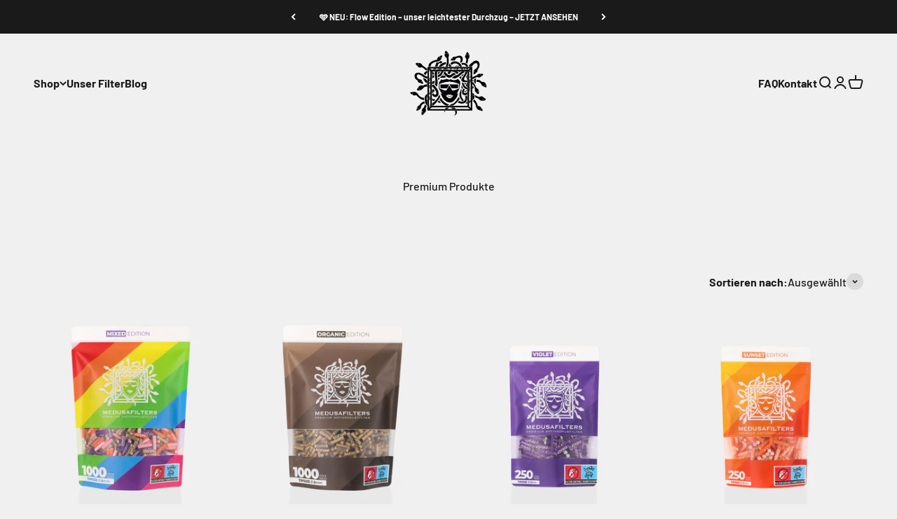

--- FILE ---
content_type: text/html; charset=utf-8
request_url: https://medusafilters.de/collections/all
body_size: 54123
content:
<!doctype html>

<html lang="de" dir="ltr">
   <!-- Hotjar Tracking Code for https://www.medusafilters.de -->
<script async crossorigin fetchpriority="high" src="/cdn/shopifycloud/importmap-polyfill/es-modules-shim.2.4.0.js"></script>
<script>
    (function(h,o,t,j,a,r){
        h.hj=h.hj||function(){(h.hj.q=h.hj.q||[]).push(arguments)};
        h._hjSettings={hjid:6555093,hjsv:6};
        a=o.getElementsByTagName('head')[0];
        r=o.createElement('script');r.async=1;
        r.src=t+h._hjSettings.hjid+j+h._hjSettings.hjsv;
        a.appendChild(r);
    })(window,document,'https://static.hotjar.com/c/hotjar-','.js?sv=');
</script>
 <head><script>
      window.dataLayer = window.dataLayer || [];
      function gtag(){dataLayer.push(arguments);}

      gtag('consent', 'default', {
        'ad_storage': 'denied',
        'ad_user_data': 'denied',
        'ad_personalization': 'denied',
        'analytics_storage': 'denied',
        'wait_for_update': 2000
      });
      gtag('set', 'ads_data_redaction', true);
      gtag('set', 'url_passthrough', true);
      dataLayer.push({ event: 'default_consent_set' });
    </script><script>
      (function (w, d, s, l, i) {
        w[l] = w[l] || [];
        w[l].push({ 'gtm.start': new Date().getTime(), event: 'gtm.js' });
        var f = d.getElementsByTagName(s)[0],
            j = d.createElement(s),
            dl = l != 'dataLayer' ? '&l=' + l : '';
        j.async = true;
        j.src = 'https://www.googletagmanager.com/gtm.js?id=' + i + dl;
        f.parentNode.insertBefore(j, f);
      })(window, document, 'script', 'dataLayer', 'GTM-PKM6WLL9');
    </script><script async src="//medusafilters.de/cdn/shop/t/66/assets/avada-cookiebar-gcm-integration.js?v=126193589784249790441764311535"></script>

    <meta charset="utf-8">
    <meta name="viewport" content="width=device-width, height=device-height, minimum-scale=1.0, maximum-scale=1.0">
    <meta name="theme-color" content="#f0f0f0">

    <title>
      Premium Produkte von Medusafilters | Einfach online kaufen
    </title><meta name="description" content="Hier findest du alle Premium Produkte von Medusafilters. Ob Aktivkohlefilter mit Fasercaps, Longpapers, Keramikgrinder oder Zubehör, bei Medusafilters wird jeder fündig."><link rel="canonical" href="https://medusafilters.de/collections/all"><link rel="shortcut icon" href="//medusafilters.de/cdn/shop/files/Favicon.jpg?v=1694527112&width=96">
      <link rel="apple-touch-icon" href="//medusafilters.de/cdn/shop/files/Favicon.jpg?v=1694527112&width=180"><link rel="preconnect" href="https://cdn.shopify.com">
    <link rel="preconnect" href="https://fonts.shopifycdn.com" crossorigin>
    <link rel="dns-prefetch" href="https://productreviews.shopifycdn.com"><link rel="preload" href="//medusafilters.de/cdn/fonts/barlow/barlow_n7.691d1d11f150e857dcbc1c10ef03d825bc378d81.woff2" as="font" type="font/woff2" crossorigin><link rel="preload" href="//medusafilters.de/cdn/fonts/barlow/barlow_n5.a193a1990790eba0cc5cca569d23799830e90f07.woff2" as="font" type="font/woff2" crossorigin><meta property="og:type" content="website">
  <meta property="og:title" content="Premium Produkte"><meta property="og:image" content="http://medusafilters.de/cdn/shop/files/DSC5945.jpg?v=1700680132&width=2048">
  <meta property="og:image:secure_url" content="https://medusafilters.de/cdn/shop/files/DSC5945.jpg?v=1700680132&width=2048">
  <meta property="og:image:width" content="2048">
  <meta property="og:image:height" content="1365"><meta property="og:description" content="Hier findest du alle Premium Produkte von Medusafilters. Ob Aktivkohlefilter mit Fasercaps, Longpapers, Keramikgrinder oder Zubehör, bei Medusafilters wird jeder fündig."><meta property="og:url" content="https://medusafilters.de/collections/all">
<meta property="og:site_name" content="Medusafilters"><meta name="twitter:card" content="summary"><meta name="twitter:title" content="Premium Produkte">
  <meta name="twitter:description" content=""><meta name="twitter:image" content="https://medusafilters.de/cdn/shop/files/DSC5945.jpg?crop=center&height=1200&v=1700680132&width=1200">
  <meta name="twitter:image:alt" content=""><script type="application/ld+json">
  {
    "@context": "https://schema.org",
    "@type": "BreadcrumbList",
    "itemListElement": [{
        "@type": "ListItem",
        "position": 1,
        "name": "Home",
        "item": "https://medusafilters.de"
      },{
            "@type": "ListItem",
            "position": 2,
            "name": "Premium Produkte",
            "item": "https://medusafilters.de/collections/all"
          }]
  }
</script><style>/* Typography (heading) */
  @font-face {
  font-family: Barlow;
  font-weight: 700;
  font-style: normal;
  font-display: fallback;
  src: url("//medusafilters.de/cdn/fonts/barlow/barlow_n7.691d1d11f150e857dcbc1c10ef03d825bc378d81.woff2") format("woff2"),
       url("//medusafilters.de/cdn/fonts/barlow/barlow_n7.4fdbb1cb7da0e2c2f88492243ffa2b4f91924840.woff") format("woff");
}

@font-face {
  font-family: Barlow;
  font-weight: 700;
  font-style: italic;
  font-display: fallback;
  src: url("//medusafilters.de/cdn/fonts/barlow/barlow_i7.50e19d6cc2ba5146fa437a5a7443c76d5d730103.woff2") format("woff2"),
       url("//medusafilters.de/cdn/fonts/barlow/barlow_i7.47e9f98f1b094d912e6fd631cc3fe93d9f40964f.woff") format("woff");
}

/* Typography (body) */
  @font-face {
  font-family: Barlow;
  font-weight: 500;
  font-style: normal;
  font-display: fallback;
  src: url("//medusafilters.de/cdn/fonts/barlow/barlow_n5.a193a1990790eba0cc5cca569d23799830e90f07.woff2") format("woff2"),
       url("//medusafilters.de/cdn/fonts/barlow/barlow_n5.ae31c82169b1dc0715609b8cc6a610b917808358.woff") format("woff");
}

@font-face {
  font-family: Barlow;
  font-weight: 500;
  font-style: italic;
  font-display: fallback;
  src: url("//medusafilters.de/cdn/fonts/barlow/barlow_i5.714d58286997b65cd479af615cfa9bb0a117a573.woff2") format("woff2"),
       url("//medusafilters.de/cdn/fonts/barlow/barlow_i5.0120f77e6447d3b5df4bbec8ad8c2d029d87fb21.woff") format("woff");
}

@font-face {
  font-family: Barlow;
  font-weight: 700;
  font-style: normal;
  font-display: fallback;
  src: url("//medusafilters.de/cdn/fonts/barlow/barlow_n7.691d1d11f150e857dcbc1c10ef03d825bc378d81.woff2") format("woff2"),
       url("//medusafilters.de/cdn/fonts/barlow/barlow_n7.4fdbb1cb7da0e2c2f88492243ffa2b4f91924840.woff") format("woff");
}

@font-face {
  font-family: Barlow;
  font-weight: 700;
  font-style: italic;
  font-display: fallback;
  src: url("//medusafilters.de/cdn/fonts/barlow/barlow_i7.50e19d6cc2ba5146fa437a5a7443c76d5d730103.woff2") format("woff2"),
       url("//medusafilters.de/cdn/fonts/barlow/barlow_i7.47e9f98f1b094d912e6fd631cc3fe93d9f40964f.woff") format("woff");
}

:root {
    /**
     * ---------------------------------------------------------------------
     * SPACING VARIABLES
     *
     * We are using a spacing inspired from frameworks like Tailwind CSS.
     * ---------------------------------------------------------------------
     */
    --spacing-0-5: 0.125rem; /* 2px */
    --spacing-1: 0.25rem; /* 4px */
    --spacing-1-5: 0.375rem; /* 6px */
    --spacing-2: 0.5rem; /* 8px */
    --spacing-2-5: 0.625rem; /* 10px */
    --spacing-3: 0.75rem; /* 12px */
    --spacing-3-5: 0.875rem; /* 14px */
    --spacing-4: 1rem; /* 16px */
    --spacing-4-5: 1.125rem; /* 18px */
    --spacing-5: 1.25rem; /* 20px */
    --spacing-5-5: 1.375rem; /* 22px */
    --spacing-6: 1.5rem; /* 24px */
    --spacing-6-5: 1.625rem; /* 26px */
    --spacing-7: 1.75rem; /* 28px */
    --spacing-7-5: 1.875rem; /* 30px */
    --spacing-8: 2rem; /* 32px */
    --spacing-8-5: 2.125rem; /* 34px */
    --spacing-9: 2.25rem; /* 36px */
    --spacing-9-5: 2.375rem; /* 38px */
    --spacing-10: 2.5rem; /* 40px */
    --spacing-11: 2.75rem; /* 44px */
    --spacing-12: 3rem; /* 48px */
    --spacing-14: 3.5rem; /* 56px */
    --spacing-16: 4rem; /* 64px */
    --spacing-18: 4.5rem; /* 72px */
    --spacing-20: 5rem; /* 80px */
    --spacing-24: 6rem; /* 96px */
    --spacing-28: 7rem; /* 112px */
    --spacing-32: 8rem; /* 128px */
    --spacing-36: 9rem; /* 144px */
    --spacing-40: 10rem; /* 160px */
    --spacing-44: 11rem; /* 176px */
    --spacing-48: 12rem; /* 192px */
    --spacing-52: 13rem; /* 208px */
    --spacing-56: 14rem; /* 224px */
    --spacing-60: 15rem; /* 240px */
    --spacing-64: 16rem; /* 256px */
    --spacing-72: 18rem; /* 288px */
    --spacing-80: 20rem; /* 320px */
    --spacing-96: 24rem; /* 384px */

    /* Container */
    --container-max-width: 1600px;
    --container-narrow-max-width: 1350px;
    --container-gutter: var(--spacing-5);
    --section-outer-spacing-block: var(--spacing-12);
    --section-inner-max-spacing-block: var(--spacing-10);
    --section-inner-spacing-inline: var(--container-gutter);
    --section-stack-spacing-block: var(--spacing-8);

    /* Grid gutter */
    --grid-gutter: var(--spacing-5);

    /* Product list settings */
    --product-list-row-gap: var(--spacing-8);
    --product-list-column-gap: var(--grid-gutter);

    /* Form settings */
    --input-gap: var(--spacing-2);
    --input-height: 2.625rem;
    --input-padding-inline: var(--spacing-4);

    /* Other sizes */
    --sticky-area-height: calc(var(--sticky-announcement-bar-enabled, 0) * var(--announcement-bar-height, 0px) + var(--sticky-header-enabled, 0) * var(--header-height, 0px));

    /* RTL support */
    --transform-logical-flip: 1;
    --transform-origin-start: left;
    --transform-origin-end: right;

    /**
     * ---------------------------------------------------------------------
     * TYPOGRAPHY
     * ---------------------------------------------------------------------
     */

    /* Font properties */
    --heading-font-family: Barlow, sans-serif;
    --heading-font-weight: 700;
    --heading-font-style: normal;
    --heading-text-transform: normal;
    --heading-letter-spacing: -0.02em;
    --text-font-family: Barlow, sans-serif;
    --text-font-weight: 500;
    --text-font-style: normal;
    --text-letter-spacing: 0.0em;

    /* Font sizes */
    --text-h0: 2.75rem;
    --text-h1: 2rem;
    --text-h2: 1.75rem;
    --text-h3: 1.375rem;
    --text-h4: 1.125rem;
    --text-h5: 1.125rem;
    --text-h6: 1rem;
    --text-xs: 0.6875rem;
    --text-sm: 0.75rem;
    --text-base: 0.875rem;
    --text-lg: 1.125rem;

    /**
     * ---------------------------------------------------------------------
     * COLORS
     * ---------------------------------------------------------------------
     */

    /* Color settings */--accent: 26 26 26;
    --text-primary: 26 26 26;
    --background-primary: 240 240 240;
    --dialog-background: 255 255 255;
    --border-color: var(--text-color, var(--text-primary)) / 0.12;

    /* Button colors */
    --button-background-primary: 26 26 26;
    --button-text-primary: 255 255 255;
    --button-background-secondary: 106 0 255;
    --button-text-secondary: 255 255 255;

    /* Status colors */
    --success-background: 224 244 232;
    --success-text: 0 163 65;
    --warning-background: 237 224 255;
    --warning-text: 106 0 255;
    --error-background: 254 231 231;
    --error-text: 248 58 58;

    /* Product colors */
    --on-sale-text: 248 58 58;
    --on-sale-badge-background: 248 58 58;
    --on-sale-badge-text: 255 255 255;
    --sold-out-badge-background: 0 0 0;
    --sold-out-badge-text: 255 255 255;
    --primary-badge-background: 128 60 238;
    --primary-badge-text: 255 255 255;
    --star-color: 255 183 74;
    --product-card-background: 255 255 255;
    --product-card-text: 26 26 26;

    /* Header colors */
    --header-background: 240 240 240;
    --header-text: 26 26 26;

    /* Footer colors */
    --footer-background: 255 255 255;
    --footer-text: 26 26 26;

    /* Rounded variables (used for border radius) */
    --rounded-xs: 0.25rem;
    --rounded-sm: 0.375rem;
    --rounded: 0.75rem;
    --rounded-lg: 1.5rem;
    --rounded-full: 9999px;

    --rounded-button: 3.75rem;
    --rounded-input: 0.5rem;

    /* Box shadow */
    --shadow-sm: 0 2px 8px rgb(var(--text-primary) / 0.1);
    --shadow: 0 5px 15px rgb(var(--text-primary) / 0.1);
    --shadow-md: 0 5px 30px rgb(var(--text-primary) / 0.1);
    --shadow-block: 0px 18px 50px rgb(var(--text-primary) / 0.1);

    /**
     * ---------------------------------------------------------------------
     * OTHER
     * ---------------------------------------------------------------------
     */

    --stagger-products-reveal-opacity: 1;
    --cursor-close-svg-url: url(//medusafilters.de/cdn/shop/t/66/assets/cursor-close.svg?v=147174565022153725511764311710);
    --cursor-zoom-in-svg-url: url(//medusafilters.de/cdn/shop/t/66/assets/cursor-zoom-in.svg?v=154953035094101115921764311710);
    --cursor-zoom-out-svg-url: url(//medusafilters.de/cdn/shop/t/66/assets/cursor-zoom-out.svg?v=16155520337305705181764311710);
    --checkmark-svg-url: url(//medusafilters.de/cdn/shop/t/66/assets/checkmark.svg?v=77552481021870063511764311710);
  }

  [dir="rtl"]:root {
    /* RTL support */
    --transform-logical-flip: -1;
    --transform-origin-start: right;
    --transform-origin-end: left;
  }

  @media screen and (min-width: 700px) {
    :root {
      /* Typography (font size) */
      --text-h0: 3.5rem;
      --text-h1: 2.5rem;
      --text-h2: 2rem;
      --text-h3: 1.625rem;
      --text-h4: 1.375rem;
      --text-h5: 1.125rem;
      --text-h6: 1rem;

      --text-xs: 0.75rem;
      --text-sm: 0.875rem;
      --text-base: 1.0rem;
      --text-lg: 1.25rem;

      /* Spacing */
      --container-gutter: 2rem;
      --section-outer-spacing-block: var(--spacing-16);
      --section-inner-max-spacing-block: var(--spacing-12);
      --section-inner-spacing-inline: var(--spacing-12);
      --section-stack-spacing-block: var(--spacing-12);

      /* Grid gutter */
      --grid-gutter: var(--spacing-6);

      /* Product list settings */
      --product-list-row-gap: var(--spacing-12);

      /* Form settings */
      --input-gap: 1rem;
      --input-height: 3.125rem;
      --input-padding-inline: var(--spacing-5);
    }
  }

  @media screen and (min-width: 1000px) {
    :root {
      /* Spacing settings */
      --container-gutter: var(--spacing-12);
      --section-outer-spacing-block: var(--spacing-18);
      --section-inner-max-spacing-block: var(--spacing-16);
      --section-inner-spacing-inline: var(--spacing-16);
      --section-stack-spacing-block: var(--spacing-12);
    }
  }

  @media screen and (min-width: 1150px) {
    :root {
      /* Spacing settings */
      --container-gutter: var(--spacing-12);
      --section-outer-spacing-block: var(--spacing-20);
      --section-inner-max-spacing-block: var(--spacing-16);
      --section-inner-spacing-inline: var(--spacing-16);
      --section-stack-spacing-block: var(--spacing-12);
    }
  }

  @media screen and (min-width: 1400px) {
    :root {
      /* Typography (font size) */
      --text-h0: 4.5rem;
      --text-h1: 3.5rem;
      --text-h2: 2.75rem;
      --text-h3: 2rem;
      --text-h4: 1.75rem;
      --text-h5: 1.375rem;
      --text-h6: 1.25rem;

      --section-outer-spacing-block: var(--spacing-24);
      --section-inner-max-spacing-block: var(--spacing-18);
      --section-inner-spacing-inline: var(--spacing-18);
    }
  }

  @media screen and (min-width: 1600px) {
    :root {
      --section-outer-spacing-block: var(--spacing-24);
      --section-inner-max-spacing-block: var(--spacing-20);
      --section-inner-spacing-inline: var(--spacing-20);
    }
  }

  /**
   * ---------------------------------------------------------------------
   * LIQUID DEPENDANT CSS
   *
   * Our main CSS is Liquid free, but some very specific features depend on
   * theme settings, so we have them here
   * ---------------------------------------------------------------------
   */@media screen and (pointer: fine) {
        .button:not([disabled]):hover, .btn:not([disabled]):hover, .shopify-payment-button__button--unbranded:not([disabled]):hover {
          --button-background-opacity: 0.85;
        }

        .button--subdued:not([disabled]):hover {
          --button-background: var(--text-color) / .05 !important;
        }
      }</style><script>
  // This allows to expose several variables to the global scope, to be used in scripts
  window.themeVariables = {
    settings: {
      showPageTransition: null,
      staggerProductsApparition: false,
      reduceDrawerAnimation: false,
      reduceMenuAnimation: false,
      headingApparition: "fade",
      pageType: "collection",
      moneyFormat: "{{amount_with_comma_separator}}€",
      moneyWithCurrencyFormat: "€{{amount_with_comma_separator}} EUR",
      currencyCodeEnabled: false,
      cartType: "popover",
      showDiscount: true,
      discountMode: "percentage",
      pageBackground: "#f0f0f0",
      textColor: "#1a1a1a"
    },

    strings: {
      accessibilityClose: "Schließen",
      accessibilityNext: "Vor",
      accessibilityPrevious: "Zurück",
      closeGallery: "Galerie schließen",
      zoomGallery: "Bild vergrößern",
      errorGallery: "Bild kann nicht geladen werden",
      searchNoResults: "Keine Treffer",
      addOrderNote: "Bestellhinweis hinzufügen",
      editOrderNote: "Bestellhinweis bearbeiten",
      shippingEstimatorNoResults: "Tut uns leid, aber wir verschicken leider nicht an deine Adresse.",
      shippingEstimatorOneResult: "Für deine Adresse gibt es einen Versandtarif:",
      shippingEstimatorMultipleResults: "Für deine Adresse gibt es mehrere Versandtarife:",
      shippingEstimatorError: "Beim Berechnen der Versandkosten ist ein Fehler aufgetreten:"
    },

    breakpoints: {
      'sm': 'screen and (min-width: 700px)',
      'md': 'screen and (min-width: 1000px)',
      'lg': 'screen and (min-width: 1150px)',
      'xl': 'screen and (min-width: 1400px)',

      'sm-max': 'screen and (max-width: 699px)',
      'md-max': 'screen and (max-width: 999px)',
      'lg-max': 'screen and (max-width: 1149px)',
      'xl-max': 'screen and (max-width: 1399px)'
    }
  };

  // For detecting native share
  document.documentElement.classList.add(`native-share--${navigator.share ? 'enabled' : 'disabled'}`);</script><script>
      if (!(HTMLScriptElement.supports && HTMLScriptElement.supports('importmap'))) {
        const importMapPolyfill = document.createElement('script');
        importMapPolyfill.async = true;
        importMapPolyfill.src = "//medusafilters.de/cdn/shop/t/66/assets/es-module-shims.min.js?v=140375185335194536761764311579";
        document.head.appendChild(importMapPolyfill);
      }
    </script>

    <script type="importmap">{
        "imports": {
          "vendor": "//medusafilters.de/cdn/shop/t/66/assets/vendor.min.js?v=87984156289740595151764311593",
          "theme": "//medusafilters.de/cdn/shop/t/66/assets/theme.js?v=92001657122621358041764311589",
          "photoswipe": "//medusafilters.de/cdn/shop/t/66/assets/photoswipe.min.js?v=13374349288281597431764311584"
        }
      }
    </script>

    <script type="module" src="//medusafilters.de/cdn/shop/t/66/assets/vendor.min.js?v=87984156289740595151764311593"></script>
    <script type="module" src="//medusafilters.de/cdn/shop/t/66/assets/theme.js?v=92001657122621358041764311589"></script>

    <script>window.performance && window.performance.mark && window.performance.mark('shopify.content_for_header.start');</script><meta name="google-site-verification" content="FZNEMhd86Vkwjkt8npO5CphF0QwkFlnm7cpADeGnjic">
<meta name="google-site-verification" content="WIbu8jSS397MPPl2oSPBZazUQ6QzzKeEwJ0BbfGNjjs">
<meta name="facebook-domain-verification" content="kvwombv502ygd1v2p4gr95txuedri7">
<meta id="shopify-digital-wallet" name="shopify-digital-wallet" content="/48754720931/digital_wallets/dialog">
<meta name="shopify-checkout-api-token" content="659cf0c27ee2294735d4e9c432529151">
<meta id="in-context-paypal-metadata" data-shop-id="48754720931" data-venmo-supported="false" data-environment="production" data-locale="de_DE" data-paypal-v4="true" data-currency="EUR">
<link rel="alternate" type="application/atom+xml" title="Feed" href="/collections/all.atom" />
<link rel="next" href="/collections/all?page=2">
<link rel="alternate" hreflang="x-default" href="https://medusafilters.de/collections/all">
<link rel="alternate" hreflang="de" href="https://medusafilters.de/collections/all">
<link rel="alternate" hreflang="en" href="https://medusafilters.de/en/collections/all">
<link rel="alternate" hreflang="it" href="https://medusafilters.de/it/collections/all">
<link rel="alternate" hreflang="de-AT" href="https://medusafilters.at/collections/all">
<link rel="alternate" hreflang="en-AT" href="https://medusafilters.at/en/collections/all">
<link rel="alternate" hreflang="de-CH" href="https://medusafilters.ch/collections/all">
<link rel="alternate" hreflang="en-CH" href="https://medusafilters.ch/en/collections/all">
<link rel="alternate" hreflang="it-CH" href="https://medusafilters.ch/it/collections/all">
<link rel="alternate" type="application/json+oembed" href="https://medusafilters.de/collections/all.oembed">
<script async="async" src="/checkouts/internal/preloads.js?locale=de-DE"></script>
<script id="shopify-features" type="application/json">{"accessToken":"659cf0c27ee2294735d4e9c432529151","betas":["rich-media-storefront-analytics"],"domain":"medusafilters.de","predictiveSearch":true,"shopId":48754720931,"locale":"de"}</script>
<script>var Shopify = Shopify || {};
Shopify.shop = "medusafilters.myshopify.com";
Shopify.locale = "de";
Shopify.currency = {"active":"EUR","rate":"1.0"};
Shopify.country = "DE";
Shopify.theme = {"name":"Nach Black Week – 01.12.2025","id":186143965450,"schema_name":"Impact","schema_version":"6.4.1","theme_store_id":1190,"role":"main"};
Shopify.theme.handle = "null";
Shopify.theme.style = {"id":null,"handle":null};
Shopify.cdnHost = "medusafilters.de/cdn";
Shopify.routes = Shopify.routes || {};
Shopify.routes.root = "/";</script>
<script type="module">!function(o){(o.Shopify=o.Shopify||{}).modules=!0}(window);</script>
<script>!function(o){function n(){var o=[];function n(){o.push(Array.prototype.slice.apply(arguments))}return n.q=o,n}var t=o.Shopify=o.Shopify||{};t.loadFeatures=n(),t.autoloadFeatures=n()}(window);</script>
<script id="shop-js-analytics" type="application/json">{"pageType":"collection"}</script>
<script defer="defer" async type="module" src="//medusafilters.de/cdn/shopifycloud/shop-js/modules/v2/client.init-shop-cart-sync_e98Ab_XN.de.esm.js"></script>
<script defer="defer" async type="module" src="//medusafilters.de/cdn/shopifycloud/shop-js/modules/v2/chunk.common_Pcw9EP95.esm.js"></script>
<script defer="defer" async type="module" src="//medusafilters.de/cdn/shopifycloud/shop-js/modules/v2/chunk.modal_CzmY4ZhL.esm.js"></script>
<script type="module">
  await import("//medusafilters.de/cdn/shopifycloud/shop-js/modules/v2/client.init-shop-cart-sync_e98Ab_XN.de.esm.js");
await import("//medusafilters.de/cdn/shopifycloud/shop-js/modules/v2/chunk.common_Pcw9EP95.esm.js");
await import("//medusafilters.de/cdn/shopifycloud/shop-js/modules/v2/chunk.modal_CzmY4ZhL.esm.js");

  window.Shopify.SignInWithShop?.initShopCartSync?.({"fedCMEnabled":true,"windoidEnabled":true});

</script>
<script>(function() {
  var isLoaded = false;
  function asyncLoad() {
    if (isLoaded) return;
    isLoaded = true;
    var urls = ["https:\/\/static.klaviyo.com\/onsite\/js\/klaviyo.js?company_id=WvCWfs\u0026shop=medusafilters.myshopify.com","https:\/\/ecommplugins-scripts.trustpilot.com\/v2.1\/js\/header.min.js?settings=eyJrZXkiOiJzVHhNa0t2clBKYTFBdUczIn0=\u0026v=2.5\u0026shop=medusafilters.myshopify.com","https:\/\/ecommplugins-trustboxsettings.trustpilot.com\/medusafilters.myshopify.com.js?settings=1725462799277\u0026shop=medusafilters.myshopify.com","https:\/\/cloudsearch-1f874.kxcdn.com\/shopify.js?appEmbedOnly=1\u0026shop=medusafilters.myshopify.com"];
    for (var i = 0; i < urls.length; i++) {
      var s = document.createElement('script');
      s.type = 'text/javascript';
      s.async = true;
      s.src = urls[i];
      var x = document.getElementsByTagName('script')[0];
      x.parentNode.insertBefore(s, x);
    }
  };
  if(window.attachEvent) {
    window.attachEvent('onload', asyncLoad);
  } else {
    window.addEventListener('load', asyncLoad, false);
  }
})();</script>
<script id="__st">var __st={"a":48754720931,"offset":3600,"reqid":"a1c728af-cf4a-4ea9-9f5e-d6a4fd36391c-1769464780","pageurl":"medusafilters.de\/collections\/all","u":"acb931427dfa","p":"collection","rtyp":"collection","rid":225440465059};</script>
<script>window.ShopifyPaypalV4VisibilityTracking = true;</script>
<script id="captcha-bootstrap">!function(){'use strict';const t='contact',e='account',n='new_comment',o=[[t,t],['blogs',n],['comments',n],[t,'customer']],c=[[e,'customer_login'],[e,'guest_login'],[e,'recover_customer_password'],[e,'create_customer']],r=t=>t.map((([t,e])=>`form[action*='/${t}']:not([data-nocaptcha='true']) input[name='form_type'][value='${e}']`)).join(','),a=t=>()=>t?[...document.querySelectorAll(t)].map((t=>t.form)):[];function s(){const t=[...o],e=r(t);return a(e)}const i='password',u='form_key',d=['recaptcha-v3-token','g-recaptcha-response','h-captcha-response',i],f=()=>{try{return window.sessionStorage}catch{return}},m='__shopify_v',_=t=>t.elements[u];function p(t,e,n=!1){try{const o=window.sessionStorage,c=JSON.parse(o.getItem(e)),{data:r}=function(t){const{data:e,action:n}=t;return t[m]||n?{data:e,action:n}:{data:t,action:n}}(c);for(const[e,n]of Object.entries(r))t.elements[e]&&(t.elements[e].value=n);n&&o.removeItem(e)}catch(o){console.error('form repopulation failed',{error:o})}}const l='form_type',E='cptcha';function T(t){t.dataset[E]=!0}const w=window,h=w.document,L='Shopify',v='ce_forms',y='captcha';let A=!1;((t,e)=>{const n=(g='f06e6c50-85a8-45c8-87d0-21a2b65856fe',I='https://cdn.shopify.com/shopifycloud/storefront-forms-hcaptcha/ce_storefront_forms_captcha_hcaptcha.v1.5.2.iife.js',D={infoText:'Durch hCaptcha geschützt',privacyText:'Datenschutz',termsText:'Allgemeine Geschäftsbedingungen'},(t,e,n)=>{const o=w[L][v],c=o.bindForm;if(c)return c(t,g,e,D).then(n);var r;o.q.push([[t,g,e,D],n]),r=I,A||(h.body.append(Object.assign(h.createElement('script'),{id:'captcha-provider',async:!0,src:r})),A=!0)});var g,I,D;w[L]=w[L]||{},w[L][v]=w[L][v]||{},w[L][v].q=[],w[L][y]=w[L][y]||{},w[L][y].protect=function(t,e){n(t,void 0,e),T(t)},Object.freeze(w[L][y]),function(t,e,n,w,h,L){const[v,y,A,g]=function(t,e,n){const i=e?o:[],u=t?c:[],d=[...i,...u],f=r(d),m=r(i),_=r(d.filter((([t,e])=>n.includes(e))));return[a(f),a(m),a(_),s()]}(w,h,L),I=t=>{const e=t.target;return e instanceof HTMLFormElement?e:e&&e.form},D=t=>v().includes(t);t.addEventListener('submit',(t=>{const e=I(t);if(!e)return;const n=D(e)&&!e.dataset.hcaptchaBound&&!e.dataset.recaptchaBound,o=_(e),c=g().includes(e)&&(!o||!o.value);(n||c)&&t.preventDefault(),c&&!n&&(function(t){try{if(!f())return;!function(t){const e=f();if(!e)return;const n=_(t);if(!n)return;const o=n.value;o&&e.removeItem(o)}(t);const e=Array.from(Array(32),(()=>Math.random().toString(36)[2])).join('');!function(t,e){_(t)||t.append(Object.assign(document.createElement('input'),{type:'hidden',name:u})),t.elements[u].value=e}(t,e),function(t,e){const n=f();if(!n)return;const o=[...t.querySelectorAll(`input[type='${i}']`)].map((({name:t})=>t)),c=[...d,...o],r={};for(const[a,s]of new FormData(t).entries())c.includes(a)||(r[a]=s);n.setItem(e,JSON.stringify({[m]:1,action:t.action,data:r}))}(t,e)}catch(e){console.error('failed to persist form',e)}}(e),e.submit())}));const S=(t,e)=>{t&&!t.dataset[E]&&(n(t,e.some((e=>e===t))),T(t))};for(const o of['focusin','change'])t.addEventListener(o,(t=>{const e=I(t);D(e)&&S(e,y())}));const B=e.get('form_key'),M=e.get(l),P=B&&M;t.addEventListener('DOMContentLoaded',(()=>{const t=y();if(P)for(const e of t)e.elements[l].value===M&&p(e,B);[...new Set([...A(),...v().filter((t=>'true'===t.dataset.shopifyCaptcha))])].forEach((e=>S(e,t)))}))}(h,new URLSearchParams(w.location.search),n,t,e,['guest_login'])})(!0,!0)}();</script>
<script integrity="sha256-4kQ18oKyAcykRKYeNunJcIwy7WH5gtpwJnB7kiuLZ1E=" data-source-attribution="shopify.loadfeatures" defer="defer" src="//medusafilters.de/cdn/shopifycloud/storefront/assets/storefront/load_feature-a0a9edcb.js" crossorigin="anonymous"></script>
<script data-source-attribution="shopify.dynamic_checkout.dynamic.init">var Shopify=Shopify||{};Shopify.PaymentButton=Shopify.PaymentButton||{isStorefrontPortableWallets:!0,init:function(){window.Shopify.PaymentButton.init=function(){};var t=document.createElement("script");t.src="https://medusafilters.de/cdn/shopifycloud/portable-wallets/latest/portable-wallets.de.js",t.type="module",document.head.appendChild(t)}};
</script>
<script data-source-attribution="shopify.dynamic_checkout.buyer_consent">
  function portableWalletsHideBuyerConsent(e){var t=document.getElementById("shopify-buyer-consent"),n=document.getElementById("shopify-subscription-policy-button");t&&n&&(t.classList.add("hidden"),t.setAttribute("aria-hidden","true"),n.removeEventListener("click",e))}function portableWalletsShowBuyerConsent(e){var t=document.getElementById("shopify-buyer-consent"),n=document.getElementById("shopify-subscription-policy-button");t&&n&&(t.classList.remove("hidden"),t.removeAttribute("aria-hidden"),n.addEventListener("click",e))}window.Shopify?.PaymentButton&&(window.Shopify.PaymentButton.hideBuyerConsent=portableWalletsHideBuyerConsent,window.Shopify.PaymentButton.showBuyerConsent=portableWalletsShowBuyerConsent);
</script>
<script data-source-attribution="shopify.dynamic_checkout.cart.bootstrap">document.addEventListener("DOMContentLoaded",(function(){function t(){return document.querySelector("shopify-accelerated-checkout-cart, shopify-accelerated-checkout")}if(t())Shopify.PaymentButton.init();else{new MutationObserver((function(e,n){t()&&(Shopify.PaymentButton.init(),n.disconnect())})).observe(document.body,{childList:!0,subtree:!0})}}));
</script>
<link id="shopify-accelerated-checkout-styles" rel="stylesheet" media="screen" href="https://medusafilters.de/cdn/shopifycloud/portable-wallets/latest/accelerated-checkout-backwards-compat.css" crossorigin="anonymous">
<style id="shopify-accelerated-checkout-cart">
        #shopify-buyer-consent {
  margin-top: 1em;
  display: inline-block;
  width: 100%;
}

#shopify-buyer-consent.hidden {
  display: none;
}

#shopify-subscription-policy-button {
  background: none;
  border: none;
  padding: 0;
  text-decoration: underline;
  font-size: inherit;
  cursor: pointer;
}

#shopify-subscription-policy-button::before {
  box-shadow: none;
}

      </style>

<script>window.performance && window.performance.mark && window.performance.mark('shopify.content_for_header.end');</script>
<link href="//medusafilters.de/cdn/shop/t/66/assets/theme.css?v=174573153049599912491768223916" rel="stylesheet" type="text/css" media="all" /><!-- BEGIN app block: shopify://apps/klaviyo-email-marketing-sms/blocks/klaviyo-onsite-embed/2632fe16-c075-4321-a88b-50b567f42507 -->












  <script async src="https://static.klaviyo.com/onsite/js/WvCWfs/klaviyo.js?company_id=WvCWfs"></script>
  <script>!function(){if(!window.klaviyo){window._klOnsite=window._klOnsite||[];try{window.klaviyo=new Proxy({},{get:function(n,i){return"push"===i?function(){var n;(n=window._klOnsite).push.apply(n,arguments)}:function(){for(var n=arguments.length,o=new Array(n),w=0;w<n;w++)o[w]=arguments[w];var t="function"==typeof o[o.length-1]?o.pop():void 0,e=new Promise((function(n){window._klOnsite.push([i].concat(o,[function(i){t&&t(i),n(i)}]))}));return e}}})}catch(n){window.klaviyo=window.klaviyo||[],window.klaviyo.push=function(){var n;(n=window._klOnsite).push.apply(n,arguments)}}}}();</script>

  




  <script>
    window.klaviyoReviewsProductDesignMode = false
  </script>







<!-- END app block --><!-- BEGIN app block: shopify://apps/hotjar-install/blocks/global/2903e4ea-7615-463e-8b60-582f487dac4f -->
  <script>
    console.warn('[Hotjar Install] No script or Script Id stored');
  </script>



<!-- END app block --><!-- BEGIN app block: shopify://apps/dollarlabs-ultimate-discounts/blocks/core-embed/cc9e29b2-1bb6-4fcf-a66a-1494c786f28b -->
<!-- END app block --><!-- BEGIN app block: shopify://apps/smart-seo/blocks/smartseo/7b0a6064-ca2e-4392-9a1d-8c43c942357b --><meta name="smart-seo-integrated" content="true" /><!-- metatagsSavedToSEOFields: true --><!-- BEGIN app snippet: smartseo.no.index -->





<!-- END app snippet --><!-- END app block --><!-- BEGIN app block: shopify://apps/xcloud-search-product-filter/blocks/cloudsearch_opt/8ddbd0bf-e311-492e-ab28-69d0ad268fac --><!-- END app block --><!-- BEGIN app block: shopify://apps/judge-me-reviews/blocks/judgeme_core/61ccd3b1-a9f2-4160-9fe9-4fec8413e5d8 --><!-- Start of Judge.me Core -->






<link rel="dns-prefetch" href="https://cdnwidget.judge.me">
<link rel="dns-prefetch" href="https://cdn.judge.me">
<link rel="dns-prefetch" href="https://cdn1.judge.me">
<link rel="dns-prefetch" href="https://api.judge.me">

<script data-cfasync='false' class='jdgm-settings-script'>window.jdgmSettings={"pagination":5,"disable_web_reviews":false,"badge_no_review_text":"Keine Bewertungen","badge_n_reviews_text":"({{ n }})","badge_star_color":"#FBBC04","hide_badge_preview_if_no_reviews":true,"badge_hide_text":false,"enforce_center_preview_badge":false,"widget_title":"Kundenbewertungen","widget_open_form_text":"Bewertung schreiben","widget_close_form_text":"Abbrechen","widget_refresh_page_text":"Aktualisieren","widget_summary_text":"basierend auf {{ number_of_reviews }} Bewertungen","widget_no_review_text":"Schreiben Sie die erste Bewertung","widget_name_field_text":"Anzeigename","widget_verified_name_field_text":"Verifizierter Name (öffentlich)","widget_name_placeholder_text":"Sag uns deinen Namen (öffentlich)","widget_required_field_error_text":"Dieses Feld ist erforderlich.","widget_email_field_text":"E-Mail-Adresse","widget_verified_email_field_text":"Verifizierte E-Mail (nicht öffentlich, nicht änderbar)","widget_email_placeholder_text":"Geben Sie Ihre E-Mail ein (nicht öffentlich)","widget_email_field_error_text":"Bitte gibt eine gültige E-Mail-Adresse ein.","widget_rating_field_text":"Bewertung","widget_review_title_field_text":"Überschrift","widget_review_title_placeholder_text":"Gib deiner Bewertung eine Überschrift","widget_review_body_field_text":"Bewertungsinhalt","widget_review_body_placeholder_text":"Schreibe hier deine Bewertung","widget_pictures_field_text":"Bild/Video (optional)","widget_submit_review_text":"Bewertung abschicken","widget_submit_verified_review_text":"Verifizierte Bewertung abschicken","widget_submit_success_msg_with_auto_publish":"Danke! ","widget_submit_success_msg_no_auto_publish":"Vielen Dank! Ihre Bewertung wird veröffentlicht, sobald sie vom Shop-Administrator genehmigt wurde. Sie können Ihre Bewertung entfernen oder bearbeiten, indem Sie sich bei \u003ca href='https://judge.me/login' target='_blank' rel='nofollow noopener'\u003eJudge.me\u003c/a\u003e anmelden","widget_show_default_reviews_out_of_total_text":"Es werden {{ n_reviews_shown }} von {{ n_reviews }} Bewertungen angezeigt.","widget_show_all_link_text":"Alle anzeigen","widget_show_less_link_text":"Weniger anzeigen","widget_author_said_text":"{{ reviewer_name }} sagte:","widget_days_text":"vor {{ n }} Tag/Tagen","widget_weeks_text":"vor {{ n }} Woche/Wochen","widget_months_text":"vor {{ n }} Monat/Monaten","widget_years_text":"vor {{ n }} Jahr/Jahren","widget_yesterday_text":"Gestern","widget_today_text":"Heute","widget_replied_text":"\u003e\u003e {{ shop_name }} antwortete:","widget_read_more_text":"Mehr lesen","widget_reviewer_name_as_initial":"last_initial","widget_rating_filter_color":"#1A1A1A","widget_rating_filter_see_all_text":"Alle Bewertungen anzeigen","widget_sorting_most_recent_text":"Neueste","widget_sorting_highest_rating_text":"Höchste Bewertung","widget_sorting_lowest_rating_text":"Niedrigste Bewertung","widget_sorting_with_pictures_text":"Nur Bilder","widget_sorting_most_helpful_text":"Hilfreichste","widget_open_question_form_text":"Eine Frage stellen","widget_reviews_subtab_text":"Bewertungen","widget_questions_subtab_text":"Fragen","widget_question_label_text":"Frage","widget_answer_label_text":"Antwort","widget_question_placeholder_text":"Schreiben Sie hier Ihre Frage","widget_submit_question_text":"Frage absenden","widget_question_submit_success_text":"Vielen Dank für Ihre Frage! Wir werden Sie benachrichtigen, sobald sie beantwortet wird.","widget_star_color":"#FBBC04","verified_badge_text":"Verifizierter Kunde","verified_badge_bg_color":"#1A1A1A","verified_badge_text_color":"","verified_badge_placement":"left-of-reviewer-name","widget_review_max_height":3,"widget_hide_border":false,"widget_social_share":false,"widget_thumb":true,"widget_review_location_show":false,"widget_location_format":"country_only","all_reviews_include_out_of_store_products":true,"all_reviews_out_of_store_text":"(außerhalb des Shops)","all_reviews_pagination":100,"all_reviews_product_name_prefix_text":"Bewertung für","enable_review_pictures":true,"enable_question_anwser":false,"widget_theme":"leex","review_date_format":"dd/mm/yyyy","default_sort_method":"most-recent","widget_product_reviews_subtab_text":"Produktbewertungen","widget_shop_reviews_subtab_text":"Shop-Bewertungen","widget_other_products_reviews_text":"Bewertungen für andere Produkte","widget_store_reviews_subtab_text":"Shop-Bewertungen","widget_no_store_reviews_text":"Dieser Shop hat noch keine Bewertungen erhalten","widget_web_restriction_product_reviews_text":"Dieses Produkt hat noch keine Bewertungen erhalten","widget_no_items_text":"Keine Elemente gefunden","widget_show_more_text":"Mehr anzeigen","widget_write_a_store_review_text":"Eine Bewertung schreiben","widget_other_languages_heading":"Bewertungen in anderen Sprachen","widget_translate_review_text":"Bewertung übersetzen nach {{ language }}","widget_translating_review_text":"Übersetzung läuft...","widget_show_original_translation_text":"Original anzeigen ({{ language }})","widget_translate_review_failed_text":"Bewertung konnte nicht übersetzt werden.","widget_translate_review_retry_text":"Erneut versuchen","widget_translate_review_try_again_later_text":"Versuchen Sie es später noch einmal","show_product_url_for_grouped_product":false,"widget_sorting_pictures_first_text":"Bilder zuerst","show_pictures_on_all_rev_page_mobile":true,"show_pictures_on_all_rev_page_desktop":true,"floating_tab_hide_mobile_install_preference":false,"floating_tab_button_name":"★ Bewertungen","floating_tab_title":"Lassen Sie Kunden für uns sprechen","floating_tab_button_color":"","floating_tab_button_background_color":"","floating_tab_url":"","floating_tab_url_enabled":false,"floating_tab_tab_style":"text","all_reviews_text_badge_text":"Kunden bewerten uns mit {{ shop.metafields.judgeme.all_reviews_rating | round: 1 }}/5 basierend auf {{ shop.metafields.judgeme.all_reviews_count }} Bewertungen.","all_reviews_text_badge_text_branded_style":"{{ shop.metafields.judgeme.all_reviews_rating | round: 1 }} von 5 Sternen basierend auf {{ shop.metafields.judgeme.all_reviews_count }} Bewertungen","is_all_reviews_text_badge_a_link":false,"show_stars_for_all_reviews_text_badge":false,"all_reviews_text_badge_url":"","all_reviews_text_style":"text","all_reviews_text_color_style":"judgeme_brand_color","all_reviews_text_color":"#108474","all_reviews_text_show_jm_brand":true,"featured_carousel_show_header":true,"featured_carousel_title":"Das sagt ihr zu unseren Produkten","testimonials_carousel_title":"Kunden sagen uns","videos_carousel_title":"Echte Kunden-Geschichten","cards_carousel_title":"Kunden sagen uns","featured_carousel_count_text":"aus {{ n }} Bewertungen","featured_carousel_add_link_to_all_reviews_page":false,"featured_carousel_url":"","featured_carousel_show_images":true,"featured_carousel_autoslide_interval":5,"featured_carousel_arrows_on_the_sides":false,"featured_carousel_height":300,"featured_carousel_width":80,"featured_carousel_image_size":0,"featured_carousel_image_height":250,"featured_carousel_arrow_color":"#eeeeee","verified_count_badge_style":"vintage","verified_count_badge_orientation":"horizontal","verified_count_badge_color_style":"judgeme_brand_color","verified_count_badge_color":"#108474","is_verified_count_badge_a_link":false,"verified_count_badge_url":"","verified_count_badge_show_jm_brand":true,"widget_rating_preset_default":5,"widget_first_sub_tab":"product-reviews","widget_show_histogram":true,"widget_histogram_use_custom_color":true,"widget_pagination_use_custom_color":true,"widget_star_use_custom_color":false,"widget_verified_badge_use_custom_color":false,"widget_write_review_use_custom_color":false,"picture_reminder_submit_button":"Upload Pictures","enable_review_videos":true,"mute_video_by_default":false,"widget_sorting_videos_first_text":"Videos zuerst","widget_review_pending_text":"Ausstehend","featured_carousel_items_for_large_screen":3,"social_share_options_order":"Facebook,Twitter","remove_microdata_snippet":true,"disable_json_ld":false,"enable_json_ld_products":false,"preview_badge_show_question_text":false,"preview_badge_no_question_text":"Keine Fragen","preview_badge_n_question_text":"{{ number_of_questions }} Frage/Fragen","qa_badge_show_icon":false,"qa_badge_position":"same-row","remove_judgeme_branding":true,"widget_add_search_bar":false,"widget_search_bar_placeholder":"Suchen","widget_sorting_verified_only_text":"Nur verifizierte","featured_carousel_theme":"compact","featured_carousel_show_rating":true,"featured_carousel_show_title":true,"featured_carousel_show_body":true,"featured_carousel_show_date":false,"featured_carousel_show_reviewer":false,"featured_carousel_show_product":false,"featured_carousel_header_background_color":"#108474","featured_carousel_header_text_color":"#ffffff","featured_carousel_name_product_separator":"reviewed","featured_carousel_full_star_background":"#108474","featured_carousel_empty_star_background":"#dadada","featured_carousel_vertical_theme_background":"#f9fafb","featured_carousel_verified_badge_enable":false,"featured_carousel_verified_badge_color":"#108474","featured_carousel_border_style":"round","featured_carousel_review_line_length_limit":3,"featured_carousel_more_reviews_button_text":"Mehr Bewertungen lesen","featured_carousel_view_product_button_text":"Produkt ansehen","all_reviews_page_load_reviews_on":"scroll","all_reviews_page_load_more_text":"Mehr Bewertungen laden","disable_fb_tab_reviews":false,"enable_ajax_cdn_cache":false,"widget_public_name_text":"Wird öffentlich angezeigt als","default_reviewer_name":"Vorname Nachname","default_reviewer_name_has_non_latin":true,"widget_reviewer_anonymous":"Anonym","medals_widget_title":"Judge.me Bewertungsmedaillen","medals_widget_background_color":"#f9fafb","medals_widget_position":"footer_all_pages","medals_widget_border_color":"#f9fafb","medals_widget_verified_text_position":"left","medals_widget_use_monochromatic_version":false,"medals_widget_elements_color":"#108474","show_reviewer_avatar":true,"widget_invalid_yt_video_url_error_text":"Keine YouTube-Video-URL","widget_max_length_field_error_text":"Bitte geben Sie nicht mehr als {0} Zeichen ein.","widget_show_country_flag":true,"widget_show_collected_via_shop_app":true,"widget_verified_by_shop_badge_style":"light","widget_verified_by_shop_text":"Verifiziert vom Shop","widget_show_photo_gallery":false,"widget_load_with_code_splitting":true,"widget_ugc_install_preference":false,"widget_ugc_title":"Von uns hergestellt, von Ihnen geteilt","widget_ugc_subtitle":"Markieren Sie uns, um Ihr Bild auf unserer Seite zu sehen","widget_ugc_arrows_color":"#ffffff","widget_ugc_primary_button_text":"Jetzt kaufen","widget_ugc_primary_button_background_color":"#108474","widget_ugc_primary_button_text_color":"#ffffff","widget_ugc_primary_button_border_width":"0","widget_ugc_primary_button_border_style":"none","widget_ugc_primary_button_border_color":"#108474","widget_ugc_primary_button_border_radius":"25","widget_ugc_secondary_button_text":"Mehr laden","widget_ugc_secondary_button_background_color":"#ffffff","widget_ugc_secondary_button_text_color":"#108474","widget_ugc_secondary_button_border_width":"2","widget_ugc_secondary_button_border_style":"solid","widget_ugc_secondary_button_border_color":"#108474","widget_ugc_secondary_button_border_radius":"25","widget_ugc_reviews_button_text":"Bewertungen ansehen","widget_ugc_reviews_button_background_color":"#ffffff","widget_ugc_reviews_button_text_color":"#108474","widget_ugc_reviews_button_border_width":"2","widget_ugc_reviews_button_border_style":"solid","widget_ugc_reviews_button_border_color":"#108474","widget_ugc_reviews_button_border_radius":"25","widget_ugc_reviews_button_link_to":"judgeme-reviews-page","widget_ugc_show_post_date":true,"widget_ugc_max_width":"800","widget_rating_metafield_value_type":true,"widget_primary_color":"#7159A3","widget_enable_secondary_color":false,"widget_secondary_color":"#edf5f5","widget_summary_average_rating_text":"{{ average_rating }} von 5","widget_media_grid_title":"Kundenfotos und Videos","widget_media_grid_see_more_text":"Mehr anzeigen","widget_round_style":true,"widget_show_product_medals":true,"widget_verified_by_judgeme_text":"Verifiziert von Judge.me","widget_show_store_medals":false,"widget_verified_by_judgeme_text_in_store_medals":"Verifiziert von Judge.me","widget_media_field_exceed_quantity_message":"Entschuldigung, wir können nur {{ max_media }} für eine Bewertung akzeptieren.","widget_media_field_exceed_limit_message":"{{ file_name }} ist zu groß, bitte wähle eine {{ media_type }} kleiner als {{ size_limit }} MB.","widget_review_submitted_text":"Bewertung abschicken","widget_question_submitted_text":"Deine Frage wurde an uns gesendet!","widget_close_form_text_question":"Abbrechen","widget_write_your_answer_here_text":"Schreiben Sie hier Ihre Antwort","widget_enabled_branded_link":true,"widget_show_collected_by_judgeme":false,"widget_reviewer_name_color":"#1A1A1A","widget_write_review_text_color":"","widget_write_review_bg_color":"","widget_collected_by_judgeme_text":"gesammelt von Judge.me","widget_pagination_type":"load_more","widget_load_more_text":"Mehr laden","widget_load_more_color":"#1A1A1A","widget_full_review_text":"Vollständige Bewertung","widget_read_more_reviews_text":"Mehr Bewertungen lesen","widget_read_questions_text":"Fragen lesen","widget_questions_and_answers_text":"Fragen \u0026 Antworten","widget_verified_by_text":"Verifiziert von","widget_verified_text":"Verifiziert","widget_number_of_reviews_text":"{{ number_of_reviews }} Bewertungen","widget_back_button_text":"Zurück","widget_next_button_text":"Weiter","widget_custom_forms_filter_button":"Filter","custom_forms_style":"vertical","widget_show_review_information":true,"how_reviews_are_collected":"Wie werden Bewertungen gesammelt?","widget_show_review_keywords":false,"widget_gdpr_statement":"Wie wir Ihre Daten verwenden: Wir kontaktieren Sie nur bezüglich der von Ihnen abgegebenen Bewertung und nur, wenn nötig. Durch das Absenden Ihrer Bewertung stimmen Sie den \u003ca href='https://judge.me/terms' target='_blank' rel='nofollow noopener'\u003eNutzungsbedingungen\u003c/a\u003e, der \u003ca href='https://judge.me/privacy' target='_blank' rel='nofollow noopener'\u003eDatenschutzrichtlinie\u003c/a\u003e und den \u003ca href='https://judge.me/content-policy' target='_blank' rel='nofollow noopener'\u003eInhaltsrichtlinien\u003c/a\u003e von Judge.me zu.","widget_multilingual_sorting_enabled":false,"widget_translate_review_content_enabled":false,"widget_translate_review_content_method":"manual","popup_widget_review_selection":"automatically_with_pictures","popup_widget_round_border_style":true,"popup_widget_show_title":true,"popup_widget_show_body":true,"popup_widget_show_reviewer":false,"popup_widget_show_product":true,"popup_widget_show_pictures":true,"popup_widget_use_review_picture":true,"popup_widget_show_on_home_page":true,"popup_widget_show_on_product_page":true,"popup_widget_show_on_collection_page":true,"popup_widget_show_on_cart_page":true,"popup_widget_position":"bottom_left","popup_widget_first_review_delay":5,"popup_widget_duration":5,"popup_widget_interval":5,"popup_widget_review_count":5,"popup_widget_hide_on_mobile":true,"review_snippet_widget_round_border_style":true,"review_snippet_widget_card_color":"#FFFFFF","review_snippet_widget_slider_arrows_background_color":"#FFFFFF","review_snippet_widget_slider_arrows_color":"#000000","review_snippet_widget_star_color":"#108474","show_product_variant":false,"all_reviews_product_variant_label_text":"Variante: ","widget_show_verified_branding":false,"widget_ai_summary_title":"Kunden sagen","widget_ai_summary_disclaimer":"KI-gestützte Bewertungszusammenfassung basierend auf aktuellen Kundenbewertungen","widget_show_ai_summary":false,"widget_show_ai_summary_bg":false,"widget_show_review_title_input":true,"redirect_reviewers_invited_via_email":"review_widget","request_store_review_after_product_review":false,"request_review_other_products_in_order":false,"review_form_color_scheme":"default","review_form_corner_style":"square","review_form_star_color":{},"review_form_text_color":"#333333","review_form_background_color":"#ffffff","review_form_field_background_color":"#fafafa","review_form_button_color":{},"review_form_button_text_color":"#ffffff","review_form_modal_overlay_color":"#000000","review_content_screen_title_text":"Wie würden Sie dieses Produkt bewerten?","review_content_introduction_text":"Wir würden uns freuen, wenn Sie etwas über Ihre Erfahrung teilen würden.","store_review_form_title_text":"Wie würden Sie diesen Shop bewerten?","store_review_form_introduction_text":"Wir würden uns freuen, wenn Sie etwas über Ihre Erfahrung teilen würden.","show_review_guidance_text":true,"one_star_review_guidance_text":"Schlecht","five_star_review_guidance_text":"Großartig","customer_information_screen_title_text":"Über Sie","customer_information_introduction_text":"Bitte teilen Sie uns mehr über sich mit.","custom_questions_screen_title_text":"Ihre Erfahrung im Detail","custom_questions_introduction_text":"Hier sind einige Fragen, die uns helfen, mehr über Ihre Erfahrung zu verstehen.","review_submitted_screen_title_text":"Vielen Dank für Ihre Bewertung!","review_submitted_screen_thank_you_text":"Wir verarbeiten sie und sie wird bald im Shop erscheinen.","review_submitted_screen_email_verification_text":"Bitte bestätigen Sie Ihre E-Mail-Adresse, indem Sie auf den Link klicken, den wir Ihnen gerade gesendet haben. Dies hilft uns, die Bewertungen authentisch zu halten.","review_submitted_request_store_review_text":"Möchten Sie Ihre Erfahrung beim Einkaufen bei uns teilen?","review_submitted_review_other_products_text":"Möchten Sie diese Produkte bewerten?","store_review_screen_title_text":"Möchten Sie Ihre Erfahrung mit uns teilen?","store_review_introduction_text":"Wir würden uns freuen, wenn Sie etwas über Ihre Erfahrung teilen würden.","reviewer_media_screen_title_picture_text":"Bild teilen","reviewer_media_introduction_picture_text":"Laden Sie ein Foto hoch, um Ihre Bewertung zu unterstützen.","reviewer_media_screen_title_video_text":"Video teilen","reviewer_media_introduction_video_text":"Laden Sie ein Video hoch, um Ihre Bewertung zu unterstützen.","reviewer_media_screen_title_picture_or_video_text":"Bild oder Video teilen","reviewer_media_introduction_picture_or_video_text":"Laden Sie ein Foto oder Video hoch, um Ihre Bewertung zu unterstützen.","reviewer_media_youtube_url_text":"Fügen Sie hier Ihre Youtube-URL ein","advanced_settings_next_step_button_text":"Weiter","advanced_settings_close_review_button_text":"Schließen","modal_write_review_flow":false,"write_review_flow_required_text":"Erforderlich","write_review_flow_privacy_message_text":"Wir respektieren Ihre Privatsphäre.","write_review_flow_anonymous_text":"Bewertung als anonym","write_review_flow_visibility_text":"Dies wird nicht für andere Kunden sichtbar sein.","write_review_flow_multiple_selection_help_text":"Wählen Sie so viele aus, wie Sie möchten","write_review_flow_single_selection_help_text":"Wählen Sie eine Option","write_review_flow_required_field_error_text":"Dieses Feld ist erforderlich","write_review_flow_invalid_email_error_text":"Bitte geben Sie eine gültige E-Mail-Adresse ein","write_review_flow_max_length_error_text":"Max. {{ max_length }} Zeichen.","write_review_flow_media_upload_text":"\u003cb\u003eZum Hochladen klicken\u003c/b\u003e oder ziehen und ablegen","write_review_flow_gdpr_statement":"Wir kontaktieren Sie nur bei Bedarf bezüglich Ihrer Bewertung. Mit dem Absenden Ihrer Bewertung stimmen Sie unseren \u003ca href='https://judge.me/terms' target='_blank' rel='nofollow noopener'\u003eGeschäftsbedingungen\u003c/a\u003e und unserer \u003ca href='https://judge.me/privacy' target='_blank' rel='nofollow noopener'\u003eDatenschutzrichtlinie\u003c/a\u003e zu.","rating_only_reviews_enabled":false,"show_negative_reviews_help_screen":false,"new_review_flow_help_screen_rating_threshold":3,"negative_review_resolution_screen_title_text":"Erzählen Sie uns mehr","negative_review_resolution_text":"Ihre Erfahrung ist uns wichtig. Falls es Probleme mit Ihrem Kauf gab, sind wir hier, um zu helfen. Zögern Sie nicht, uns zu kontaktieren, wir würden gerne die Gelegenheit haben, die Dinge zu korrigieren.","negative_review_resolution_button_text":"Kontaktieren Sie uns","negative_review_resolution_proceed_with_review_text":"Hinterlassen Sie eine Bewertung","negative_review_resolution_subject":"Problem mit dem Kauf von {{ shop_name }}.{{ order_name }}","preview_badge_collection_page_install_status":true,"widget_review_custom_css":"","preview_badge_custom_css":"","preview_badge_stars_count":"5-stars","featured_carousel_custom_css":"","floating_tab_custom_css":"","all_reviews_widget_custom_css":"","medals_widget_custom_css":"","verified_badge_custom_css":"","all_reviews_text_custom_css":"","transparency_badges_collected_via_store_invite":true,"transparency_badges_from_another_provider":true,"transparency_badges_collected_from_store_visitor":true,"transparency_badges_collected_by_verified_review_provider":true,"transparency_badges_earned_reward":true,"transparency_badges_collected_via_store_invite_text":"Bewertung gesammelt durch eine Einladung zum Shop","transparency_badges_from_another_provider_text":"Bewertung gesammelt von einem anderen Anbieter","transparency_badges_collected_from_store_visitor_text":"Bewertung gesammelt von einem Shop-Besucher","transparency_badges_written_in_google_text":"Bewertung in Google geschrieben","transparency_badges_written_in_etsy_text":"Bewertung in Etsy geschrieben","transparency_badges_written_in_shop_app_text":"Bewertung in Shop App geschrieben","transparency_badges_earned_reward_text":"Bewertung erhielt eine Belohnung für zukünftige Bestellungen","product_review_widget_per_page":2,"widget_store_review_label_text":"Shop-Bewertung","checkout_comment_extension_title_on_product_page":"Customer Comments","checkout_comment_extension_num_latest_comment_show":5,"checkout_comment_extension_format":"name_and_timestamp","checkout_comment_customer_name":"last_initial","checkout_comment_comment_notification":true,"preview_badge_collection_page_install_preference":true,"preview_badge_home_page_install_preference":false,"preview_badge_product_page_install_preference":true,"review_widget_install_preference":"","review_carousel_install_preference":false,"floating_reviews_tab_install_preference":"none","verified_reviews_count_badge_install_preference":false,"all_reviews_text_install_preference":false,"review_widget_best_location":true,"judgeme_medals_install_preference":false,"review_widget_revamp_enabled":false,"review_widget_qna_enabled":false,"review_widget_header_theme":"minimal","review_widget_widget_title_enabled":true,"review_widget_header_text_size":"medium","review_widget_header_text_weight":"regular","review_widget_average_rating_style":"compact","review_widget_bar_chart_enabled":true,"review_widget_bar_chart_type":"numbers","review_widget_bar_chart_style":"standard","review_widget_expanded_media_gallery_enabled":false,"review_widget_reviews_section_theme":"standard","review_widget_image_style":"thumbnails","review_widget_review_image_ratio":"square","review_widget_stars_size":"medium","review_widget_verified_badge":"standard_text","review_widget_review_title_text_size":"medium","review_widget_review_text_size":"medium","review_widget_review_text_length":"medium","review_widget_number_of_columns_desktop":3,"review_widget_carousel_transition_speed":5,"review_widget_custom_questions_answers_display":"always","review_widget_button_text_color":"#FFFFFF","review_widget_text_color":"#000000","review_widget_lighter_text_color":"#7B7B7B","review_widget_corner_styling":"soft","review_widget_review_word_singular":"Bewertung","review_widget_review_word_plural":"Bewertungen","review_widget_voting_label":"Hilfreich?","review_widget_shop_reply_label":"Antwort von {{ shop_name }}:","review_widget_filters_title":"Filter","qna_widget_question_word_singular":"Frage","qna_widget_question_word_plural":"Fragen","qna_widget_answer_reply_label":"Antwort von {{ answerer_name }}:","qna_content_screen_title_text":"Frage dieses Produkts stellen","qna_widget_question_required_field_error_text":"Bitte geben Sie Ihre Frage ein.","qna_widget_flow_gdpr_statement":"Wir kontaktieren Sie nur bei Bedarf bezüglich Ihrer Frage. Mit dem Absenden Ihrer Frage stimmen Sie unseren \u003ca href='https://judge.me/terms' target='_blank' rel='nofollow noopener'\u003eGeschäftsbedingungen\u003c/a\u003e und unserer \u003ca href='https://judge.me/privacy' target='_blank' rel='nofollow noopener'\u003eDatenschutzrichtlinie\u003c/a\u003e zu.","qna_widget_question_submitted_text":"Danke für Ihre Frage!","qna_widget_close_form_text_question":"Schließen","qna_widget_question_submit_success_text":"Wir werden Ihnen per E-Mail informieren, wenn wir Ihre Frage beantworten.","all_reviews_widget_v2025_enabled":false,"all_reviews_widget_v2025_header_theme":"default","all_reviews_widget_v2025_widget_title_enabled":true,"all_reviews_widget_v2025_header_text_size":"medium","all_reviews_widget_v2025_header_text_weight":"regular","all_reviews_widget_v2025_average_rating_style":"compact","all_reviews_widget_v2025_bar_chart_enabled":true,"all_reviews_widget_v2025_bar_chart_type":"numbers","all_reviews_widget_v2025_bar_chart_style":"standard","all_reviews_widget_v2025_expanded_media_gallery_enabled":false,"all_reviews_widget_v2025_show_store_medals":true,"all_reviews_widget_v2025_show_photo_gallery":true,"all_reviews_widget_v2025_show_review_keywords":false,"all_reviews_widget_v2025_show_ai_summary":false,"all_reviews_widget_v2025_show_ai_summary_bg":false,"all_reviews_widget_v2025_add_search_bar":false,"all_reviews_widget_v2025_default_sort_method":"most-recent","all_reviews_widget_v2025_reviews_per_page":10,"all_reviews_widget_v2025_reviews_section_theme":"default","all_reviews_widget_v2025_image_style":"thumbnails","all_reviews_widget_v2025_review_image_ratio":"square","all_reviews_widget_v2025_stars_size":"medium","all_reviews_widget_v2025_verified_badge":"bold_badge","all_reviews_widget_v2025_review_title_text_size":"medium","all_reviews_widget_v2025_review_text_size":"medium","all_reviews_widget_v2025_review_text_length":"medium","all_reviews_widget_v2025_number_of_columns_desktop":3,"all_reviews_widget_v2025_carousel_transition_speed":5,"all_reviews_widget_v2025_custom_questions_answers_display":"always","all_reviews_widget_v2025_show_product_variant":false,"all_reviews_widget_v2025_show_reviewer_avatar":true,"all_reviews_widget_v2025_reviewer_name_as_initial":"","all_reviews_widget_v2025_review_location_show":false,"all_reviews_widget_v2025_location_format":"","all_reviews_widget_v2025_show_country_flag":false,"all_reviews_widget_v2025_verified_by_shop_badge_style":"light","all_reviews_widget_v2025_social_share":false,"all_reviews_widget_v2025_social_share_options_order":"Facebook,Twitter,LinkedIn,Pinterest","all_reviews_widget_v2025_pagination_type":"standard","all_reviews_widget_v2025_button_text_color":"#FFFFFF","all_reviews_widget_v2025_text_color":"#000000","all_reviews_widget_v2025_lighter_text_color":"#7B7B7B","all_reviews_widget_v2025_corner_styling":"soft","all_reviews_widget_v2025_title":"Kundenbewertungen","all_reviews_widget_v2025_ai_summary_title":"Kunden sagen über diesen Shop","all_reviews_widget_v2025_no_review_text":"Schreiben Sie die erste Bewertung","platform":"shopify","branding_url":"https://app.judge.me/reviews/stores/medusafilters.de","branding_text":"Unterstützt von Judge.me","locale":"en","reply_name":"Medusafilters","widget_version":"3.0","footer":true,"autopublish":true,"review_dates":true,"enable_custom_form":false,"shop_use_review_site":true,"shop_locale":"de","enable_multi_locales_translations":true,"show_review_title_input":true,"review_verification_email_status":"always","can_be_branded":true,"reply_name_text":"Medusafilters"};</script> <style class='jdgm-settings-style'>﻿.jdgm-xx{left:0}:root{--jdgm-primary-color: #7159A3;--jdgm-secondary-color: rgba(113,89,163,0.1);--jdgm-star-color: #FBBC04;--jdgm-write-review-text-color: white;--jdgm-write-review-bg-color: #7159A3;--jdgm-paginate-color: #1A1A1A;--jdgm-border-radius: 10;--jdgm-reviewer-name-color: #1A1A1A}.jdgm-histogram__bar-content{background-color:#1A1A1A}.jdgm-rev[data-verified-buyer=true] .jdgm-rev__icon.jdgm-rev__icon:after,.jdgm-rev__buyer-badge.jdgm-rev__buyer-badge{color:white;background-color:#1A1A1A}.jdgm-review-widget--small .jdgm-gallery.jdgm-gallery .jdgm-gallery__thumbnail-link:nth-child(8) .jdgm-gallery__thumbnail-wrapper.jdgm-gallery__thumbnail-wrapper:before{content:"Mehr anzeigen"}@media only screen and (min-width: 768px){.jdgm-gallery.jdgm-gallery .jdgm-gallery__thumbnail-link:nth-child(8) .jdgm-gallery__thumbnail-wrapper.jdgm-gallery__thumbnail-wrapper:before{content:"Mehr anzeigen"}}.jdgm-rev__thumb-btn{color:#7159A3}.jdgm-rev__thumb-btn:hover{opacity:0.8}.jdgm-rev__thumb-btn:not([disabled]):hover,.jdgm-rev__thumb-btn:hover,.jdgm-rev__thumb-btn:active,.jdgm-rev__thumb-btn:visited{color:#7159A3}.jdgm-preview-badge .jdgm-star.jdgm-star{color:#FBBC04}.jdgm-prev-badge[data-average-rating='0.00']{display:none !important}.jdgm-author-fullname{display:none !important}.jdgm-author-all-initials{display:none !important}.jdgm-rev-widg__title{visibility:hidden}.jdgm-rev-widg__summary-text{visibility:hidden}.jdgm-prev-badge__text{visibility:hidden}.jdgm-rev__prod-link-prefix:before{content:'Bewertung für'}.jdgm-rev__variant-label:before{content:'Variante: '}.jdgm-rev__out-of-store-text:before{content:'(außerhalb des Shops)'}.jdgm-preview-badge[data-template="index"]{display:none !important}.jdgm-verified-count-badget[data-from-snippet="true"]{display:none !important}.jdgm-carousel-wrapper[data-from-snippet="true"]{display:none !important}.jdgm-all-reviews-text[data-from-snippet="true"]{display:none !important}.jdgm-medals-section[data-from-snippet="true"]{display:none !important}.jdgm-ugc-media-wrapper[data-from-snippet="true"]{display:none !important}.jdgm-review-snippet-widget .jdgm-rev-snippet-widget__cards-container .jdgm-rev-snippet-card{border-radius:8px;background:#fff}.jdgm-review-snippet-widget .jdgm-rev-snippet-widget__cards-container .jdgm-rev-snippet-card__rev-rating .jdgm-star{color:#108474}.jdgm-review-snippet-widget .jdgm-rev-snippet-widget__prev-btn,.jdgm-review-snippet-widget .jdgm-rev-snippet-widget__next-btn{border-radius:50%;background:#fff}.jdgm-review-snippet-widget .jdgm-rev-snippet-widget__prev-btn>svg,.jdgm-review-snippet-widget .jdgm-rev-snippet-widget__next-btn>svg{fill:#000}.jdgm-full-rev-modal.rev-snippet-widget .jm-mfp-container .jm-mfp-content,.jdgm-full-rev-modal.rev-snippet-widget .jm-mfp-container .jdgm-full-rev__icon,.jdgm-full-rev-modal.rev-snippet-widget .jm-mfp-container .jdgm-full-rev__pic-img,.jdgm-full-rev-modal.rev-snippet-widget .jm-mfp-container .jdgm-full-rev__reply{border-radius:8px}.jdgm-full-rev-modal.rev-snippet-widget .jm-mfp-container .jdgm-full-rev[data-verified-buyer="true"] .jdgm-full-rev__icon::after{border-radius:8px}.jdgm-full-rev-modal.rev-snippet-widget .jm-mfp-container .jdgm-full-rev .jdgm-rev__buyer-badge{border-radius:calc( 8px / 2 )}.jdgm-full-rev-modal.rev-snippet-widget .jm-mfp-container .jdgm-full-rev .jdgm-full-rev__replier::before{content:'Medusafilters'}.jdgm-full-rev-modal.rev-snippet-widget .jm-mfp-container .jdgm-full-rev .jdgm-full-rev__product-button{border-radius:calc( 8px * 6 )}
</style> <style class='jdgm-settings-style'></style> <script data-cfasync="false" type="text/javascript" async src="https://cdnwidget.judge.me/shopify_v2/leex.js" id="judgeme_widget_leex_js"></script>
<link id="judgeme_widget_leex_css" rel="stylesheet" type="text/css" media="nope!" onload="this.media='all'" href="https://cdnwidget.judge.me/widget_v3/theme/leex.css">

  
  
  
  <style class='jdgm-miracle-styles'>
  @-webkit-keyframes jdgm-spin{0%{-webkit-transform:rotate(0deg);-ms-transform:rotate(0deg);transform:rotate(0deg)}100%{-webkit-transform:rotate(359deg);-ms-transform:rotate(359deg);transform:rotate(359deg)}}@keyframes jdgm-spin{0%{-webkit-transform:rotate(0deg);-ms-transform:rotate(0deg);transform:rotate(0deg)}100%{-webkit-transform:rotate(359deg);-ms-transform:rotate(359deg);transform:rotate(359deg)}}@font-face{font-family:'JudgemeStar';src:url("[data-uri]") format("woff");font-weight:normal;font-style:normal}.jdgm-star{font-family:'JudgemeStar';display:inline !important;text-decoration:none !important;padding:0 4px 0 0 !important;margin:0 !important;font-weight:bold;opacity:1;-webkit-font-smoothing:antialiased;-moz-osx-font-smoothing:grayscale}.jdgm-star:hover{opacity:1}.jdgm-star:last-of-type{padding:0 !important}.jdgm-star.jdgm--on:before{content:"\e000"}.jdgm-star.jdgm--off:before{content:"\e001"}.jdgm-star.jdgm--half:before{content:"\e002"}.jdgm-widget *{margin:0;line-height:1.4;-webkit-box-sizing:border-box;-moz-box-sizing:border-box;box-sizing:border-box;-webkit-overflow-scrolling:touch}.jdgm-hidden{display:none !important;visibility:hidden !important}.jdgm-temp-hidden{display:none}.jdgm-spinner{width:40px;height:40px;margin:auto;border-radius:50%;border-top:2px solid #eee;border-right:2px solid #eee;border-bottom:2px solid #eee;border-left:2px solid #ccc;-webkit-animation:jdgm-spin 0.8s infinite linear;animation:jdgm-spin 0.8s infinite linear}.jdgm-prev-badge{display:block !important}

</style>


  
  
   


<script data-cfasync='false' class='jdgm-script'>
!function(e){window.jdgm=window.jdgm||{},jdgm.CDN_HOST="https://cdnwidget.judge.me/",jdgm.CDN_HOST_ALT="https://cdn2.judge.me/cdn/widget_frontend/",jdgm.API_HOST="https://api.judge.me/",jdgm.CDN_BASE_URL="https://cdn.shopify.com/extensions/019beb2a-7cf9-7238-9765-11a892117c03/judgeme-extensions-316/assets/",
jdgm.docReady=function(d){(e.attachEvent?"complete"===e.readyState:"loading"!==e.readyState)?
setTimeout(d,0):e.addEventListener("DOMContentLoaded",d)},jdgm.loadCSS=function(d,t,o,a){
!o&&jdgm.loadCSS.requestedUrls.indexOf(d)>=0||(jdgm.loadCSS.requestedUrls.push(d),
(a=e.createElement("link")).rel="stylesheet",a.class="jdgm-stylesheet",a.media="nope!",
a.href=d,a.onload=function(){this.media="all",t&&setTimeout(t)},e.body.appendChild(a))},
jdgm.loadCSS.requestedUrls=[],jdgm.loadJS=function(e,d){var t=new XMLHttpRequest;
t.onreadystatechange=function(){4===t.readyState&&(Function(t.response)(),d&&d(t.response))},
t.open("GET",e),t.onerror=function(){if(e.indexOf(jdgm.CDN_HOST)===0&&jdgm.CDN_HOST_ALT!==jdgm.CDN_HOST){var f=e.replace(jdgm.CDN_HOST,jdgm.CDN_HOST_ALT);jdgm.loadJS(f,d)}},t.send()},jdgm.docReady((function(){(window.jdgmLoadCSS||e.querySelectorAll(
".jdgm-widget, .jdgm-all-reviews-page").length>0)&&(jdgmSettings.widget_load_with_code_splitting?
parseFloat(jdgmSettings.widget_version)>=3?jdgm.loadCSS(jdgm.CDN_HOST+"widget_v3/base.css"):
jdgm.loadCSS(jdgm.CDN_HOST+"widget/base.css"):jdgm.loadCSS(jdgm.CDN_HOST+"shopify_v2.css"),
jdgm.loadJS(jdgm.CDN_HOST+"loa"+"der.js"))}))}(document);
</script>
<noscript><link rel="stylesheet" type="text/css" media="all" href="https://cdnwidget.judge.me/shopify_v2.css"></noscript>

<!-- BEGIN app snippet: theme_fix_tags --><script>
  (function() {
    var jdgmThemeFixes = {"175531622666":{"html":"","css":".product-info__price .rating-with-text {\n    justify-content: space-between !important;\n}","js":""}};
    if (!jdgmThemeFixes) return;
    var thisThemeFix = jdgmThemeFixes[Shopify.theme.id];
    if (!thisThemeFix) return;

    if (thisThemeFix.html) {
      document.addEventListener("DOMContentLoaded", function() {
        var htmlDiv = document.createElement('div');
        htmlDiv.classList.add('jdgm-theme-fix-html');
        htmlDiv.innerHTML = thisThemeFix.html;
        document.body.append(htmlDiv);
      });
    };

    if (thisThemeFix.css) {
      var styleTag = document.createElement('style');
      styleTag.classList.add('jdgm-theme-fix-style');
      styleTag.innerHTML = thisThemeFix.css;
      document.head.append(styleTag);
    };

    if (thisThemeFix.js) {
      var scriptTag = document.createElement('script');
      scriptTag.classList.add('jdgm-theme-fix-script');
      scriptTag.innerHTML = thisThemeFix.js;
      document.head.append(scriptTag);
    };
  })();
</script>
<!-- END app snippet -->
<!-- End of Judge.me Core -->



<!-- END app block --><script src="https://cdn.shopify.com/extensions/019be01d-014d-743a-ac5b-03424fbd0478/appatticserver-376/assets/giftBoxLogicv1.js" type="text/javascript" defer="defer"></script>
<link href="https://cdn.shopify.com/extensions/019be01d-014d-743a-ac5b-03424fbd0478/appatticserver-376/assets/giftBoxv1.css" rel="stylesheet" type="text/css" media="all">
<script src="https://cdn.shopify.com/extensions/019b03f2-74ec-7b24-a3a5-6d0193115a31/cloudsearch-63/assets/shopify.js" type="text/javascript" defer="defer"></script>
<script src="https://cdn.shopify.com/extensions/019beb2a-7cf9-7238-9765-11a892117c03/judgeme-extensions-316/assets/loader.js" type="text/javascript" defer="defer"></script>
<script src="https://cdn.shopify.com/extensions/019b09dd-709f-7233-8c82-cc4081277048/klaviyo-email-marketing-44/assets/app.js" type="text/javascript" defer="defer"></script>
<link href="https://cdn.shopify.com/extensions/019b09dd-709f-7233-8c82-cc4081277048/klaviyo-email-marketing-44/assets/app.css" rel="stylesheet" type="text/css" media="all">
<link href="https://monorail-edge.shopifysvc.com" rel="dns-prefetch">
<script>(function(){if ("sendBeacon" in navigator && "performance" in window) {try {var session_token_from_headers = performance.getEntriesByType('navigation')[0].serverTiming.find(x => x.name == '_s').description;} catch {var session_token_from_headers = undefined;}var session_cookie_matches = document.cookie.match(/_shopify_s=([^;]*)/);var session_token_from_cookie = session_cookie_matches && session_cookie_matches.length === 2 ? session_cookie_matches[1] : "";var session_token = session_token_from_headers || session_token_from_cookie || "";function handle_abandonment_event(e) {var entries = performance.getEntries().filter(function(entry) {return /monorail-edge.shopifysvc.com/.test(entry.name);});if (!window.abandonment_tracked && entries.length === 0) {window.abandonment_tracked = true;var currentMs = Date.now();var navigation_start = performance.timing.navigationStart;var payload = {shop_id: 48754720931,url: window.location.href,navigation_start,duration: currentMs - navigation_start,session_token,page_type: "collection"};window.navigator.sendBeacon("https://monorail-edge.shopifysvc.com/v1/produce", JSON.stringify({schema_id: "online_store_buyer_site_abandonment/1.1",payload: payload,metadata: {event_created_at_ms: currentMs,event_sent_at_ms: currentMs}}));}}window.addEventListener('pagehide', handle_abandonment_event);}}());</script>
<script id="web-pixels-manager-setup">(function e(e,d,r,n,o){if(void 0===o&&(o={}),!Boolean(null===(a=null===(i=window.Shopify)||void 0===i?void 0:i.analytics)||void 0===a?void 0:a.replayQueue)){var i,a;window.Shopify=window.Shopify||{};var t=window.Shopify;t.analytics=t.analytics||{};var s=t.analytics;s.replayQueue=[],s.publish=function(e,d,r){return s.replayQueue.push([e,d,r]),!0};try{self.performance.mark("wpm:start")}catch(e){}var l=function(){var e={modern:/Edge?\/(1{2}[4-9]|1[2-9]\d|[2-9]\d{2}|\d{4,})\.\d+(\.\d+|)|Firefox\/(1{2}[4-9]|1[2-9]\d|[2-9]\d{2}|\d{4,})\.\d+(\.\d+|)|Chrom(ium|e)\/(9{2}|\d{3,})\.\d+(\.\d+|)|(Maci|X1{2}).+ Version\/(15\.\d+|(1[6-9]|[2-9]\d|\d{3,})\.\d+)([,.]\d+|)( \(\w+\)|)( Mobile\/\w+|) Safari\/|Chrome.+OPR\/(9{2}|\d{3,})\.\d+\.\d+|(CPU[ +]OS|iPhone[ +]OS|CPU[ +]iPhone|CPU IPhone OS|CPU iPad OS)[ +]+(15[._]\d+|(1[6-9]|[2-9]\d|\d{3,})[._]\d+)([._]\d+|)|Android:?[ /-](13[3-9]|1[4-9]\d|[2-9]\d{2}|\d{4,})(\.\d+|)(\.\d+|)|Android.+Firefox\/(13[5-9]|1[4-9]\d|[2-9]\d{2}|\d{4,})\.\d+(\.\d+|)|Android.+Chrom(ium|e)\/(13[3-9]|1[4-9]\d|[2-9]\d{2}|\d{4,})\.\d+(\.\d+|)|SamsungBrowser\/([2-9]\d|\d{3,})\.\d+/,legacy:/Edge?\/(1[6-9]|[2-9]\d|\d{3,})\.\d+(\.\d+|)|Firefox\/(5[4-9]|[6-9]\d|\d{3,})\.\d+(\.\d+|)|Chrom(ium|e)\/(5[1-9]|[6-9]\d|\d{3,})\.\d+(\.\d+|)([\d.]+$|.*Safari\/(?![\d.]+ Edge\/[\d.]+$))|(Maci|X1{2}).+ Version\/(10\.\d+|(1[1-9]|[2-9]\d|\d{3,})\.\d+)([,.]\d+|)( \(\w+\)|)( Mobile\/\w+|) Safari\/|Chrome.+OPR\/(3[89]|[4-9]\d|\d{3,})\.\d+\.\d+|(CPU[ +]OS|iPhone[ +]OS|CPU[ +]iPhone|CPU IPhone OS|CPU iPad OS)[ +]+(10[._]\d+|(1[1-9]|[2-9]\d|\d{3,})[._]\d+)([._]\d+|)|Android:?[ /-](13[3-9]|1[4-9]\d|[2-9]\d{2}|\d{4,})(\.\d+|)(\.\d+|)|Mobile Safari.+OPR\/([89]\d|\d{3,})\.\d+\.\d+|Android.+Firefox\/(13[5-9]|1[4-9]\d|[2-9]\d{2}|\d{4,})\.\d+(\.\d+|)|Android.+Chrom(ium|e)\/(13[3-9]|1[4-9]\d|[2-9]\d{2}|\d{4,})\.\d+(\.\d+|)|Android.+(UC? ?Browser|UCWEB|U3)[ /]?(15\.([5-9]|\d{2,})|(1[6-9]|[2-9]\d|\d{3,})\.\d+)\.\d+|SamsungBrowser\/(5\.\d+|([6-9]|\d{2,})\.\d+)|Android.+MQ{2}Browser\/(14(\.(9|\d{2,})|)|(1[5-9]|[2-9]\d|\d{3,})(\.\d+|))(\.\d+|)|K[Aa][Ii]OS\/(3\.\d+|([4-9]|\d{2,})\.\d+)(\.\d+|)/},d=e.modern,r=e.legacy,n=navigator.userAgent;return n.match(d)?"modern":n.match(r)?"legacy":"unknown"}(),u="modern"===l?"modern":"legacy",c=(null!=n?n:{modern:"",legacy:""})[u],f=function(e){return[e.baseUrl,"/wpm","/b",e.hashVersion,"modern"===e.buildTarget?"m":"l",".js"].join("")}({baseUrl:d,hashVersion:r,buildTarget:u}),m=function(e){var d=e.version,r=e.bundleTarget,n=e.surface,o=e.pageUrl,i=e.monorailEndpoint;return{emit:function(e){var a=e.status,t=e.errorMsg,s=(new Date).getTime(),l=JSON.stringify({metadata:{event_sent_at_ms:s},events:[{schema_id:"web_pixels_manager_load/3.1",payload:{version:d,bundle_target:r,page_url:o,status:a,surface:n,error_msg:t},metadata:{event_created_at_ms:s}}]});if(!i)return console&&console.warn&&console.warn("[Web Pixels Manager] No Monorail endpoint provided, skipping logging."),!1;try{return self.navigator.sendBeacon.bind(self.navigator)(i,l)}catch(e){}var u=new XMLHttpRequest;try{return u.open("POST",i,!0),u.setRequestHeader("Content-Type","text/plain"),u.send(l),!0}catch(e){return console&&console.warn&&console.warn("[Web Pixels Manager] Got an unhandled error while logging to Monorail."),!1}}}}({version:r,bundleTarget:l,surface:e.surface,pageUrl:self.location.href,monorailEndpoint:e.monorailEndpoint});try{o.browserTarget=l,function(e){var d=e.src,r=e.async,n=void 0===r||r,o=e.onload,i=e.onerror,a=e.sri,t=e.scriptDataAttributes,s=void 0===t?{}:t,l=document.createElement("script"),u=document.querySelector("head"),c=document.querySelector("body");if(l.async=n,l.src=d,a&&(l.integrity=a,l.crossOrigin="anonymous"),s)for(var f in s)if(Object.prototype.hasOwnProperty.call(s,f))try{l.dataset[f]=s[f]}catch(e){}if(o&&l.addEventListener("load",o),i&&l.addEventListener("error",i),u)u.appendChild(l);else{if(!c)throw new Error("Did not find a head or body element to append the script");c.appendChild(l)}}({src:f,async:!0,onload:function(){if(!function(){var e,d;return Boolean(null===(d=null===(e=window.Shopify)||void 0===e?void 0:e.analytics)||void 0===d?void 0:d.initialized)}()){var d=window.webPixelsManager.init(e)||void 0;if(d){var r=window.Shopify.analytics;r.replayQueue.forEach((function(e){var r=e[0],n=e[1],o=e[2];d.publishCustomEvent(r,n,o)})),r.replayQueue=[],r.publish=d.publishCustomEvent,r.visitor=d.visitor,r.initialized=!0}}},onerror:function(){return m.emit({status:"failed",errorMsg:"".concat(f," has failed to load")})},sri:function(e){var d=/^sha384-[A-Za-z0-9+/=]+$/;return"string"==typeof e&&d.test(e)}(c)?c:"",scriptDataAttributes:o}),m.emit({status:"loading"})}catch(e){m.emit({status:"failed",errorMsg:(null==e?void 0:e.message)||"Unknown error"})}}})({shopId: 48754720931,storefrontBaseUrl: "https://medusafilters.de",extensionsBaseUrl: "https://extensions.shopifycdn.com/cdn/shopifycloud/web-pixels-manager",monorailEndpoint: "https://monorail-edge.shopifysvc.com/unstable/produce_batch",surface: "storefront-renderer",enabledBetaFlags: ["2dca8a86"],webPixelsConfigList: [{"id":"2871492874","configuration":"{\"accountID\":\"WvCWfs\",\"webPixelConfig\":\"eyJlbmFibGVBZGRlZFRvQ2FydEV2ZW50cyI6IHRydWV9\"}","eventPayloadVersion":"v1","runtimeContext":"STRICT","scriptVersion":"524f6c1ee37bacdca7657a665bdca589","type":"APP","apiClientId":123074,"privacyPurposes":["ANALYTICS","MARKETING"],"dataSharingAdjustments":{"protectedCustomerApprovalScopes":["read_customer_address","read_customer_email","read_customer_name","read_customer_personal_data","read_customer_phone"]}},{"id":"2364211466","configuration":"{\"webPixelName\":\"Judge.me\"}","eventPayloadVersion":"v1","runtimeContext":"STRICT","scriptVersion":"34ad157958823915625854214640f0bf","type":"APP","apiClientId":683015,"privacyPurposes":["ANALYTICS"],"dataSharingAdjustments":{"protectedCustomerApprovalScopes":["read_customer_email","read_customer_name","read_customer_personal_data","read_customer_phone"]}},{"id":"1505263882","configuration":"{\"pixelCode\":\"CT2U1MRC77U31F9CHP00\"}","eventPayloadVersion":"v1","runtimeContext":"STRICT","scriptVersion":"22e92c2ad45662f435e4801458fb78cc","type":"APP","apiClientId":4383523,"privacyPurposes":["ANALYTICS","MARKETING","SALE_OF_DATA"],"dataSharingAdjustments":{"protectedCustomerApprovalScopes":["read_customer_address","read_customer_email","read_customer_name","read_customer_personal_data","read_customer_phone"]}},{"id":"1044480266","configuration":"{\"config\":\"{\\\"google_tag_ids\\\":[\\\"G-YDQGZZZNHN\\\",\\\"AW-16664564518\\\",\\\"GT-TB7RS7L\\\"],\\\"target_country\\\":\\\"DE\\\",\\\"gtag_events\\\":[{\\\"type\\\":\\\"begin_checkout\\\",\\\"action_label\\\":[\\\"G-YDQGZZZNHN\\\",\\\"AW-16664564518\\\/LxcfCJu9oKUaEKampIo-\\\"]},{\\\"type\\\":\\\"search\\\",\\\"action_label\\\":[\\\"G-YDQGZZZNHN\\\",\\\"AW-16664564518\\\/fzOXCKe9oKUaEKampIo-\\\"]},{\\\"type\\\":\\\"view_item\\\",\\\"action_label\\\":[\\\"G-YDQGZZZNHN\\\",\\\"AW-16664564518\\\/La_7CKS9oKUaEKampIo-\\\",\\\"MC-MQNN07KRVS\\\"]},{\\\"type\\\":\\\"purchase\\\",\\\"action_label\\\":[\\\"G-YDQGZZZNHN\\\",\\\"AW-16664564518\\\/aUAdCJi9oKUaEKampIo-\\\",\\\"MC-MQNN07KRVS\\\"]},{\\\"type\\\":\\\"page_view\\\",\\\"action_label\\\":[\\\"G-YDQGZZZNHN\\\",\\\"AW-16664564518\\\/6w6WCKG9oKUaEKampIo-\\\",\\\"MC-MQNN07KRVS\\\"]},{\\\"type\\\":\\\"add_payment_info\\\",\\\"action_label\\\":[\\\"G-YDQGZZZNHN\\\",\\\"AW-16664564518\\\/WjEACIrBoKUaEKampIo-\\\"]},{\\\"type\\\":\\\"add_to_cart\\\",\\\"action_label\\\":[\\\"G-YDQGZZZNHN\\\",\\\"AW-16664564518\\\/Z80hCJ69oKUaEKampIo-\\\"]}],\\\"enable_monitoring_mode\\\":false}\"}","eventPayloadVersion":"v1","runtimeContext":"OPEN","scriptVersion":"b2a88bafab3e21179ed38636efcd8a93","type":"APP","apiClientId":1780363,"privacyPurposes":[],"dataSharingAdjustments":{"protectedCustomerApprovalScopes":["read_customer_address","read_customer_email","read_customer_name","read_customer_personal_data","read_customer_phone"]}},{"id":"265879818","configuration":"{\"pixel_id\":\"7606268046078769\",\"pixel_type\":\"facebook_pixel\"}","eventPayloadVersion":"v1","runtimeContext":"OPEN","scriptVersion":"ca16bc87fe92b6042fbaa3acc2fbdaa6","type":"APP","apiClientId":2329312,"privacyPurposes":["ANALYTICS","MARKETING","SALE_OF_DATA"],"dataSharingAdjustments":{"protectedCustomerApprovalScopes":["read_customer_address","read_customer_email","read_customer_name","read_customer_personal_data","read_customer_phone"]}},{"id":"121372938","eventPayloadVersion":"1","runtimeContext":"LAX","scriptVersion":"1","type":"CUSTOM","privacyPurposes":["ANALYTICS","MARKETING","PREFERENCES","SALE_OF_DATA"],"name":"Google Ads Conversion Tracking"},{"id":"shopify-app-pixel","configuration":"{}","eventPayloadVersion":"v1","runtimeContext":"STRICT","scriptVersion":"0450","apiClientId":"shopify-pixel","type":"APP","privacyPurposes":["ANALYTICS","MARKETING"]},{"id":"shopify-custom-pixel","eventPayloadVersion":"v1","runtimeContext":"LAX","scriptVersion":"0450","apiClientId":"shopify-pixel","type":"CUSTOM","privacyPurposes":["ANALYTICS","MARKETING"]}],isMerchantRequest: false,initData: {"shop":{"name":"Medusafilters","paymentSettings":{"currencyCode":"EUR"},"myshopifyDomain":"medusafilters.myshopify.com","countryCode":"DE","storefrontUrl":"https:\/\/medusafilters.de"},"customer":null,"cart":null,"checkout":null,"productVariants":[],"purchasingCompany":null},},"https://medusafilters.de/cdn","fcfee988w5aeb613cpc8e4bc33m6693e112",{"modern":"","legacy":""},{"shopId":"48754720931","storefrontBaseUrl":"https:\/\/medusafilters.de","extensionBaseUrl":"https:\/\/extensions.shopifycdn.com\/cdn\/shopifycloud\/web-pixels-manager","surface":"storefront-renderer","enabledBetaFlags":"[\"2dca8a86\"]","isMerchantRequest":"false","hashVersion":"fcfee988w5aeb613cpc8e4bc33m6693e112","publish":"custom","events":"[[\"page_viewed\",{}],[\"collection_viewed\",{\"collection\":{\"id\":\"225440465059\",\"title\":\"Premium Produkte\",\"productVariants\":[{\"price\":{\"amount\":139.9,\"currencyCode\":\"EUR\"},\"product\":{\"title\":\"1000er Packung Aktivkohlefilter MIXED Edition\",\"vendor\":\"Medusafilters®\",\"id\":\"8415455936778\",\"untranslatedTitle\":\"1000er Packung Aktivkohlefilter MIXED Edition\",\"url\":\"\/products\/1000er-packung-mixed\",\"type\":\"\"},\"id\":\"45148282061066\",\"image\":{\"src\":\"\/\/medusafilters.de\/cdn\/shop\/files\/1000er_Packung_MIXED_front.jpg?v=1729774552\"},\"sku\":\"M1000PM\",\"title\":\"Default Title\",\"untranslatedTitle\":\"Default Title\"},{\"price\":{\"amount\":139.9,\"currencyCode\":\"EUR\"},\"product\":{\"title\":\"1000er Packung Aktivkohlefilter ORGANIC Edition\",\"vendor\":\"Medusafilters®\",\"id\":\"7543901552871\",\"untranslatedTitle\":\"1000er Packung Aktivkohlefilter ORGANIC Edition\",\"url\":\"\/products\/medusafilters-1000er\",\"type\":\"\"},\"id\":\"43019695259879\",\"image\":{\"src\":\"\/\/medusafilters.de\/cdn\/shop\/files\/1000er_Packung_ORGANIC_front.jpg?v=1729774814\"},\"sku\":\"M1000PO\",\"title\":\"Default Title\",\"untranslatedTitle\":\"Default Title\"},{\"price\":{\"amount\":37.9,\"currencyCode\":\"EUR\"},\"product\":{\"title\":\"250er Packung Aktivkohlefilter VIOLET Edition\",\"vendor\":\"Medusafilters®\",\"id\":\"7781879349479\",\"untranslatedTitle\":\"250er Packung Aktivkohlefilter VIOLET Edition\",\"url\":\"\/products\/medusafilters-250er-packung-violet-limited-edition\",\"type\":\"\"},\"id\":\"49883805876490\",\"image\":{\"src\":\"\/\/medusafilters.de\/cdn\/shop\/files\/250er_Packung_VIOLET_front.jpg?v=1741711033\"},\"sku\":\"M250PV\",\"title\":\"Default Title\",\"untranslatedTitle\":\"Default Title\"},{\"price\":{\"amount\":37.9,\"currencyCode\":\"EUR\"},\"product\":{\"title\":\"250er Packung Aktivkohlefilter SUNSET Edition\",\"vendor\":\"Medusafilters®\",\"id\":\"8286375575818\",\"untranslatedTitle\":\"250er Packung Aktivkohlefilter SUNSET Edition\",\"url\":\"\/products\/orange-filter\",\"type\":\"\"},\"id\":\"52160718405898\",\"image\":{\"src\":\"\/\/medusafilters.de\/cdn\/shop\/files\/250er_Packung_SUNSET_front.jpg?v=1741767160\"},\"sku\":\"M250PS\",\"title\":\"Default Title\",\"untranslatedTitle\":\"Default Title\"},{\"price\":{\"amount\":18.79,\"currencyCode\":\"EUR\"},\"product\":{\"title\":\"100er Packung Aktivkohlefilter MIXED Edition\",\"vendor\":\"Medusafilters®\",\"id\":\"8415487361290\",\"untranslatedTitle\":\"100er Packung Aktivkohlefilter MIXED Edition\",\"url\":\"\/products\/100er-packung-mixed\",\"type\":\"\"},\"id\":\"45148851896586\",\"image\":{\"src\":\"\/\/medusafilters.de\/cdn\/shop\/files\/100er_Packung_MIXED_front.jpg?v=1729775081\"},\"sku\":\"M100PM\",\"title\":\"Default Title\",\"untranslatedTitle\":\"Default Title\"},{\"price\":{\"amount\":24.99,\"currencyCode\":\"EUR\"},\"product\":{\"title\":\"Travel Hardcase - Geruchsdicht\",\"vendor\":\"Medusafilters®\",\"id\":\"8198127714570\",\"untranslatedTitle\":\"Travel Hardcase - Geruchsdicht\",\"url\":\"\/products\/travel-hardcase-geruchsdicht\",\"type\":\"\"},\"id\":\"44435121766666\",\"image\":{\"src\":\"\/\/medusafilters.de\/cdn\/shop\/files\/Hard_Case.jpg?v=1729861495\"},\"sku\":\"MSCB\",\"title\":\"Default Title\",\"untranslatedTitle\":\"Default Title\"},{\"price\":{\"amount\":32.99,\"currencyCode\":\"EUR\"},\"product\":{\"title\":\"Umhängetasche - Geruchsdicht\",\"vendor\":\"Medusafilters®\",\"id\":\"8198122078474\",\"untranslatedTitle\":\"Umhängetasche - Geruchsdicht\",\"url\":\"\/products\/umhangetasche-im-aktivkohlelook-geruchsdicht\",\"type\":\"\"},\"id\":\"44435114754314\",\"image\":{\"src\":\"\/\/medusafilters.de\/cdn\/shop\/files\/Umhaengetasche_front.jpg?v=1741769758\"},\"sku\":\"MSUB\",\"title\":\"Default Title\",\"untranslatedTitle\":\"Default Title\"},{\"price\":{\"amount\":37.99,\"currencyCode\":\"EUR\"},\"product\":{\"title\":\"Spike Grinder ROSÉ\",\"vendor\":\"Medusafilters®\",\"id\":\"8327701496074\",\"untranslatedTitle\":\"Spike Grinder ROSÉ\",\"url\":\"\/products\/spike-grinder-rose\",\"type\":\"\"},\"id\":\"44864047677706\",\"image\":{\"src\":\"\/\/medusafilters.de\/cdn\/shop\/files\/Spike_Grinder_ROSE_9db489ba-5897-44d4-9f65-859300a55d73.jpg?v=1741710981\"},\"sku\":\"MSGMR\",\"title\":\"Default Title\",\"untranslatedTitle\":\"Default Title\"},{\"price\":{\"amount\":47.99,\"currencyCode\":\"EUR\"},\"product\":{\"title\":\"Longpapers King Size Slim HEMP - 50er Display\",\"vendor\":\"Medusafilters®\",\"id\":\"8340683292938\",\"untranslatedTitle\":\"Longpapers King Size Slim HEMP - 50er Display\",\"url\":\"\/products\/longpapers-hemp-papers-50er-display\",\"type\":\"Papers\"},\"id\":\"44901539741962\",\"image\":{\"src\":\"\/\/medusafilters.de\/cdn\/shop\/files\/Longpapers_HEMP_Display_open_7c888629-d723-4318-8c9a-d6994162894a.jpg?v=1729846113\"},\"sku\":\"MLP50H\",\"title\":\"Default Title\",\"untranslatedTitle\":\"Default Title\"},{\"price\":{\"amount\":64.99,\"currencyCode\":\"EUR\"},\"product\":{\"title\":\"Rucksack - Geruchsdicht\",\"vendor\":\"Medusafilters®\",\"id\":\"8343645683978\",\"untranslatedTitle\":\"Rucksack - Geruchsdicht\",\"url\":\"\/products\/geruchsdichter-rucksack\",\"type\":\"\"},\"id\":\"44911855108362\",\"image\":{\"src\":\"\/\/medusafilters.de\/cdn\/shop\/files\/Rucksack_front.jpg?v=1741706854\"},\"sku\":\"MFRS\",\"title\":\"Default Title\",\"untranslatedTitle\":\"Default Title\"},{\"price\":{\"amount\":37.9,\"currencyCode\":\"EUR\"},\"product\":{\"title\":\"250er Packung Aktivkohlefilter ORGANIC Edition\",\"vendor\":\"Medusafilters®\",\"id\":\"6932706164899\",\"untranslatedTitle\":\"250er Packung Aktivkohlefilter ORGANIC Edition\",\"url\":\"\/products\/medusafilters-aktivkohlefilter-250er-packung\",\"type\":\"\"},\"id\":\"40543132254371\",\"image\":{\"src\":\"\/\/medusafilters.de\/cdn\/shop\/files\/250er_Packung_ORGANIC_front.jpg?v=1741769395\"},\"sku\":\"M250PO\",\"title\":\"Default Title\",\"untranslatedTitle\":\"Default Title\"},{\"price\":{\"amount\":19.9,\"currencyCode\":\"EUR\"},\"product\":{\"title\":\"100er Glas Aktivkohlefilter SUNSET Edition\",\"vendor\":\"Medusafilters®\",\"id\":\"8286381539594\",\"untranslatedTitle\":\"100er Glas Aktivkohlefilter SUNSET Edition\",\"url\":\"\/products\/sunset-100er-glas\",\"type\":\"\"},\"id\":\"44713785098506\",\"image\":{\"src\":\"\/\/medusafilters.de\/cdn\/shop\/files\/100er_Glas_SUNSET_front_21bbbedd-1440-4725-af1b-72eed90fb4ba.jpg?v=1729843849\"},\"sku\":\"M100GS\",\"title\":\"Default Title\",\"untranslatedTitle\":\"Default Title\"},{\"price\":{\"amount\":98.9,\"currencyCode\":\"EUR\"},\"product\":{\"title\":\"500er Glas Aktivkohlefilter ORGANIC Edition\",\"vendor\":\"Medusafilters®\",\"id\":\"5986404171939\",\"untranslatedTitle\":\"500er Glas Aktivkohlefilter ORGANIC Edition\",\"url\":\"\/products\/medusa-glas-500er\",\"type\":\"\"},\"id\":\"43640884920586\",\"image\":{\"src\":\"\/\/medusafilters.de\/cdn\/shop\/files\/500er_Glas_ORGANIC_front_f8352b16-6cb7-4af6-b316-34183e690a2c.jpg?v=1729843997\"},\"sku\":\"M500GO\",\"title\":\"Default Title\",\"untranslatedTitle\":\"Default Title\"},{\"price\":{\"amount\":1.79,\"currencyCode\":\"EUR\"},\"product\":{\"title\":\"Longpapers King Size Slim UNBLEACHED\",\"vendor\":\"Medusafilters®\",\"id\":\"5691713814691\",\"untranslatedTitle\":\"Longpapers King Size Slim UNBLEACHED\",\"url\":\"\/products\/medusafilters-longpapers-unbleached\",\"type\":\"Papers\"},\"id\":\"36889155731619\",\"image\":{\"src\":\"\/\/medusafilters.de\/cdn\/shop\/files\/Web_optimiert_32er_Display_Front-48.jpg?v=1761669634\"},\"sku\":\"MLP1U\",\"title\":\"Default Title\",\"untranslatedTitle\":\"Default Title\"},{\"price\":{\"amount\":1.79,\"currencyCode\":\"EUR\"},\"product\":{\"title\":\"Longpapers King Size Slim BLEACHED\",\"vendor\":\"Medusafilters®\",\"id\":\"8021547155722\",\"untranslatedTitle\":\"Longpapers King Size Slim BLEACHED\",\"url\":\"\/products\/10-x-longpapers-bleached\",\"type\":\"Papers\"},\"id\":\"44565792719114\",\"image\":{\"src\":\"\/\/medusafilters.de\/cdn\/shop\/files\/Longpapers_BLEACHED_fe4cd594-149c-45ce-bf28-71cbe291a3f6.jpg?v=1751290949\"},\"sku\":\"MLP1B\",\"title\":\"Default Title\",\"untranslatedTitle\":\"Default Title\"},{\"price\":{\"amount\":48.99,\"currencyCode\":\"EUR\"},\"product\":{\"title\":\"Shortpapers 1 1\/4 Size Slim ROSÉ - 50er Display\",\"vendor\":\"Medusafilters®\",\"id\":\"8316391358730\",\"untranslatedTitle\":\"Shortpapers 1 1\/4 Size Slim ROSÉ - 50er Display\",\"url\":\"\/products\/papers-1-1-4-size-slim-50er-display-rosa\",\"type\":\"Papers\"},\"id\":\"44824169840906\",\"image\":{\"src\":\"\/\/medusafilters.de\/cdn\/shop\/files\/Shortpapers_ROSE_Display_open_b4f47cd2-cd62-46d9-a53a-8a69718be9c4.jpg?v=1729847261\"},\"sku\":\"MSP50P\",\"title\":\"Default Title\",\"untranslatedTitle\":\"Default Title\"},{\"price\":{\"amount\":9.9,\"currencyCode\":\"EUR\"},\"product\":{\"title\":\"50er Packung Aktivkohlefilter ORGANIC Edition\",\"vendor\":\"Medusafilters®\",\"id\":\"5691709227171\",\"untranslatedTitle\":\"50er Packung Aktivkohlefilter ORGANIC Edition\",\"url\":\"\/products\/medusafilters-aktivkohlefilter-50er-packung\",\"type\":\"\"},\"id\":\"44467952124170\",\"image\":{\"src\":\"\/\/medusafilters.de\/cdn\/shop\/files\/50er_Packung_ORGANIC_front.jpg?v=1741702929\"},\"sku\":\"M50PO\",\"title\":\"Default Title\",\"untranslatedTitle\":\"Default Title\"},{\"price\":{\"amount\":1.99,\"currencyCode\":\"EUR\"},\"product\":{\"title\":\"Medusafilters® BiC Maxi Feuerzeug\",\"vendor\":\"Medusafilters®\",\"id\":\"8506416595210\",\"untranslatedTitle\":\"Medusafilters® BiC Maxi Feuerzeug\",\"url\":\"\/products\/medusafilters-bic-maxi-feuerzeug\",\"type\":\"\"},\"id\":\"45434681458954\",\"image\":{\"src\":\"\/\/medusafilters.de\/cdn\/shop\/files\/BiC_Maxi_WHITE_front_3d00d019-ba9c-4578-86aa-d7b8d6599921.jpg?v=1729851051\"},\"sku\":\"MBiCW\",\"title\":\"Default Title\",\"untranslatedTitle\":\"Default Title\"},{\"price\":{\"amount\":139.9,\"currencyCode\":\"EUR\"},\"product\":{\"title\":\"1000er Packung Aktivkohlefilter VIOLET Edition\",\"vendor\":\"Medusafilters®\",\"id\":\"8021504164106\",\"untranslatedTitle\":\"1000er Packung Aktivkohlefilter VIOLET Edition\",\"url\":\"\/products\/1000er-packung-violet\",\"type\":\"\"},\"id\":\"44469293580554\",\"image\":{\"src\":\"\/\/medusafilters.de\/cdn\/shop\/files\/1000er_Packung_VIOLET_front.jpg?v=1741767224\"},\"sku\":\"M1000PV\",\"title\":\"Default Title\",\"untranslatedTitle\":\"Default Title\"},{\"price\":{\"amount\":139.9,\"currencyCode\":\"EUR\"},\"product\":{\"title\":\"1000er Packung Aktivkohlefilter SUNSET Edition\",\"vendor\":\"Medusafilters®\",\"id\":\"8342340763914\",\"untranslatedTitle\":\"1000er Packung Aktivkohlefilter SUNSET Edition\",\"url\":\"\/products\/1000er-packung-sunset\",\"type\":\"\"},\"id\":\"44906787471626\",\"image\":{\"src\":\"\/\/medusafilters.de\/cdn\/shop\/files\/1000er_Packung_SUNSET_front.jpg?v=1741767239\"},\"sku\":\"M1000PS\",\"title\":\"Default Title\",\"untranslatedTitle\":\"Default Title\"},{\"price\":{\"amount\":139.9,\"currencyCode\":\"EUR\"},\"product\":{\"title\":\"1000er Packung Aktivkohlefilter ROSÉ Edition\",\"vendor\":\"Medusafilters®\",\"id\":\"8342341353738\",\"untranslatedTitle\":\"1000er Packung Aktivkohlefilter ROSÉ Edition\",\"url\":\"\/products\/1000er-packung\",\"type\":\"\"},\"id\":\"44906790912266\",\"image\":{\"src\":\"\/\/medusafilters.de\/cdn\/shop\/files\/1000er_Packung_ROSE_front.jpg?v=1741767253\"},\"sku\":\"M1000PR\",\"title\":\"Default Title\",\"untranslatedTitle\":\"Default Title\"},{\"price\":{\"amount\":89.9,\"currencyCode\":\"EUR\"},\"product\":{\"title\":\"500er Glas Aktivkohlefilter ROSÉ Edition\",\"vendor\":\"Medusafilters®\",\"id\":\"8340700594442\",\"untranslatedTitle\":\"500er Glas Aktivkohlefilter ROSÉ Edition\",\"url\":\"\/products\/500er-glas-rose\",\"type\":\"\"},\"id\":\"44901625594122\",\"image\":{\"src\":\"\/\/medusafilters.de\/cdn\/shop\/files\/500er_Glas_ROSE_front_75cd43a0-cc81-4584-bad9-bb4599349695.jpg?v=1729844126\"},\"sku\":\"M500GR\",\"title\":\"Default Title\",\"untranslatedTitle\":\"Default Title\"},{\"price\":{\"amount\":89.9,\"currencyCode\":\"EUR\"},\"product\":{\"title\":\"500er Glas Aktivkohlefilter SUNSET Edition\",\"vendor\":\"Medusafilters®\",\"id\":\"8340699218186\",\"untranslatedTitle\":\"500er Glas Aktivkohlefilter SUNSET Edition\",\"url\":\"\/products\/500er-glas-orange\",\"type\":\"\"},\"id\":\"44901618352394\",\"image\":{\"src\":\"\/\/medusafilters.de\/cdn\/shop\/files\/500er_Glas_SUNSET_front_f222eac8-af40-4176-91a5-870fcfdfe712.jpg?v=1729844192\"},\"sku\":\"M500GS\",\"title\":\"Default Title\",\"untranslatedTitle\":\"Default Title\"},{\"price\":{\"amount\":89.9,\"currencyCode\":\"EUR\"},\"product\":{\"title\":\"500er Glas Aktivkohlefilter VIOLET Edition\",\"vendor\":\"Medusafilters®\",\"id\":\"8340697252106\",\"untranslatedTitle\":\"500er Glas Aktivkohlefilter VIOLET Edition\",\"url\":\"\/products\/500er-glas-violet\",\"type\":\"\"},\"id\":\"44901608915210\",\"image\":{\"src\":\"\/\/medusafilters.de\/cdn\/shop\/files\/500er_Glas_VIOLET_front_179ec47c-ebd9-4c53-8fdb-3546bf2ba453.jpg?v=1729844247\"},\"sku\":\"M500GV\",\"title\":\"Default Title\",\"untranslatedTitle\":\"Default Title\"}]}}]]"});</script><script>
  window.ShopifyAnalytics = window.ShopifyAnalytics || {};
  window.ShopifyAnalytics.meta = window.ShopifyAnalytics.meta || {};
  window.ShopifyAnalytics.meta.currency = 'EUR';
  var meta = {"products":[{"id":8415455936778,"gid":"gid:\/\/shopify\/Product\/8415455936778","vendor":"Medusafilters®","type":"","handle":"1000er-packung-mixed","variants":[{"id":45148282061066,"price":13990,"name":"1000er Packung Aktivkohlefilter MIXED Edition","public_title":null,"sku":"M1000PM"}],"remote":false},{"id":7543901552871,"gid":"gid:\/\/shopify\/Product\/7543901552871","vendor":"Medusafilters®","type":"","handle":"medusafilters-1000er","variants":[{"id":43019695259879,"price":13990,"name":"1000er Packung Aktivkohlefilter ORGANIC Edition","public_title":null,"sku":"M1000PO"}],"remote":false},{"id":7781879349479,"gid":"gid:\/\/shopify\/Product\/7781879349479","vendor":"Medusafilters®","type":"","handle":"medusafilters-250er-packung-violet-limited-edition","variants":[{"id":49883805876490,"price":3790,"name":"250er Packung Aktivkohlefilter VIOLET Edition","public_title":null,"sku":"M250PV"}],"remote":false},{"id":8286375575818,"gid":"gid:\/\/shopify\/Product\/8286375575818","vendor":"Medusafilters®","type":"","handle":"orange-filter","variants":[{"id":52160718405898,"price":3790,"name":"250er Packung Aktivkohlefilter SUNSET Edition","public_title":null,"sku":"M250PS"}],"remote":false},{"id":8415487361290,"gid":"gid:\/\/shopify\/Product\/8415487361290","vendor":"Medusafilters®","type":"","handle":"100er-packung-mixed","variants":[{"id":45148851896586,"price":1879,"name":"100er Packung Aktivkohlefilter MIXED Edition","public_title":null,"sku":"M100PM"}],"remote":false},{"id":8198127714570,"gid":"gid:\/\/shopify\/Product\/8198127714570","vendor":"Medusafilters®","type":"","handle":"travel-hardcase-geruchsdicht","variants":[{"id":44435121766666,"price":2499,"name":"Travel Hardcase - Geruchsdicht","public_title":null,"sku":"MSCB"}],"remote":false},{"id":8198122078474,"gid":"gid:\/\/shopify\/Product\/8198122078474","vendor":"Medusafilters®","type":"","handle":"umhangetasche-im-aktivkohlelook-geruchsdicht","variants":[{"id":44435114754314,"price":3299,"name":"Umhängetasche - Geruchsdicht","public_title":null,"sku":"MSUB"}],"remote":false},{"id":8327701496074,"gid":"gid:\/\/shopify\/Product\/8327701496074","vendor":"Medusafilters®","type":"","handle":"spike-grinder-rose","variants":[{"id":44864047677706,"price":3799,"name":"Spike Grinder ROSÉ","public_title":null,"sku":"MSGMR"}],"remote":false},{"id":8340683292938,"gid":"gid:\/\/shopify\/Product\/8340683292938","vendor":"Medusafilters®","type":"Papers","handle":"longpapers-hemp-papers-50er-display","variants":[{"id":44901539741962,"price":4799,"name":"Longpapers King Size Slim HEMP - 50er Display","public_title":null,"sku":"MLP50H"}],"remote":false},{"id":8343645683978,"gid":"gid:\/\/shopify\/Product\/8343645683978","vendor":"Medusafilters®","type":"","handle":"geruchsdichter-rucksack","variants":[{"id":44911855108362,"price":6499,"name":"Rucksack - Geruchsdicht","public_title":null,"sku":"MFRS"}],"remote":false},{"id":6932706164899,"gid":"gid:\/\/shopify\/Product\/6932706164899","vendor":"Medusafilters®","type":"","handle":"medusafilters-aktivkohlefilter-250er-packung","variants":[{"id":40543132254371,"price":3790,"name":"250er Packung Aktivkohlefilter ORGANIC Edition","public_title":null,"sku":"M250PO"}],"remote":false},{"id":8286381539594,"gid":"gid:\/\/shopify\/Product\/8286381539594","vendor":"Medusafilters®","type":"","handle":"sunset-100er-glas","variants":[{"id":44713785098506,"price":1990,"name":"100er Glas Aktivkohlefilter SUNSET Edition","public_title":null,"sku":"M100GS"}],"remote":false},{"id":5986404171939,"gid":"gid:\/\/shopify\/Product\/5986404171939","vendor":"Medusafilters®","type":"","handle":"medusa-glas-500er","variants":[{"id":43640884920586,"price":9890,"name":"500er Glas Aktivkohlefilter ORGANIC Edition","public_title":null,"sku":"M500GO"}],"remote":false},{"id":5691713814691,"gid":"gid:\/\/shopify\/Product\/5691713814691","vendor":"Medusafilters®","type":"Papers","handle":"medusafilters-longpapers-unbleached","variants":[{"id":36889155731619,"price":179,"name":"Longpapers King Size Slim UNBLEACHED","public_title":null,"sku":"MLP1U"}],"remote":false},{"id":8021547155722,"gid":"gid:\/\/shopify\/Product\/8021547155722","vendor":"Medusafilters®","type":"Papers","handle":"10-x-longpapers-bleached","variants":[{"id":44565792719114,"price":179,"name":"Longpapers King Size Slim BLEACHED","public_title":null,"sku":"MLP1B"}],"remote":false},{"id":8316391358730,"gid":"gid:\/\/shopify\/Product\/8316391358730","vendor":"Medusafilters®","type":"Papers","handle":"papers-1-1-4-size-slim-50er-display-rosa","variants":[{"id":44824169840906,"price":4899,"name":"Shortpapers 1 1\/4 Size Slim ROSÉ - 50er Display","public_title":null,"sku":"MSP50P"}],"remote":false},{"id":5691709227171,"gid":"gid:\/\/shopify\/Product\/5691709227171","vendor":"Medusafilters®","type":"","handle":"medusafilters-aktivkohlefilter-50er-packung","variants":[{"id":44467952124170,"price":990,"name":"50er Packung Aktivkohlefilter ORGANIC Edition","public_title":null,"sku":"M50PO"}],"remote":false},{"id":8506416595210,"gid":"gid:\/\/shopify\/Product\/8506416595210","vendor":"Medusafilters®","type":"","handle":"medusafilters-bic-maxi-feuerzeug","variants":[{"id":45434681458954,"price":199,"name":"Medusafilters® BiC Maxi Feuerzeug","public_title":null,"sku":"MBiCW"}],"remote":false},{"id":8021504164106,"gid":"gid:\/\/shopify\/Product\/8021504164106","vendor":"Medusafilters®","type":"","handle":"1000er-packung-violet","variants":[{"id":44469293580554,"price":13990,"name":"1000er Packung Aktivkohlefilter VIOLET Edition","public_title":null,"sku":"M1000PV"}],"remote":false},{"id":8342340763914,"gid":"gid:\/\/shopify\/Product\/8342340763914","vendor":"Medusafilters®","type":"","handle":"1000er-packung-sunset","variants":[{"id":44906787471626,"price":13990,"name":"1000er Packung Aktivkohlefilter SUNSET Edition","public_title":null,"sku":"M1000PS"}],"remote":false},{"id":8342341353738,"gid":"gid:\/\/shopify\/Product\/8342341353738","vendor":"Medusafilters®","type":"","handle":"1000er-packung","variants":[{"id":44906790912266,"price":13990,"name":"1000er Packung Aktivkohlefilter ROSÉ Edition","public_title":null,"sku":"M1000PR"}],"remote":false},{"id":8340700594442,"gid":"gid:\/\/shopify\/Product\/8340700594442","vendor":"Medusafilters®","type":"","handle":"500er-glas-rose","variants":[{"id":44901625594122,"price":8990,"name":"500er Glas Aktivkohlefilter ROSÉ Edition","public_title":null,"sku":"M500GR"}],"remote":false},{"id":8340699218186,"gid":"gid:\/\/shopify\/Product\/8340699218186","vendor":"Medusafilters®","type":"","handle":"500er-glas-orange","variants":[{"id":44901618352394,"price":8990,"name":"500er Glas Aktivkohlefilter SUNSET Edition","public_title":null,"sku":"M500GS"}],"remote":false},{"id":8340697252106,"gid":"gid:\/\/shopify\/Product\/8340697252106","vendor":"Medusafilters®","type":"","handle":"500er-glas-violet","variants":[{"id":44901608915210,"price":8990,"name":"500er Glas Aktivkohlefilter VIOLET Edition","public_title":null,"sku":"M500GV"}],"remote":false}],"page":{"pageType":"collection","resourceType":"collection","resourceId":225440465059,"requestId":"a1c728af-cf4a-4ea9-9f5e-d6a4fd36391c-1769464780"}};
  for (var attr in meta) {
    window.ShopifyAnalytics.meta[attr] = meta[attr];
  }
</script>
<script class="analytics">
  (function () {
    var customDocumentWrite = function(content) {
      var jquery = null;

      if (window.jQuery) {
        jquery = window.jQuery;
      } else if (window.Checkout && window.Checkout.$) {
        jquery = window.Checkout.$;
      }

      if (jquery) {
        jquery('body').append(content);
      }
    };

    var hasLoggedConversion = function(token) {
      if (token) {
        return document.cookie.indexOf('loggedConversion=' + token) !== -1;
      }
      return false;
    }

    var setCookieIfConversion = function(token) {
      if (token) {
        var twoMonthsFromNow = new Date(Date.now());
        twoMonthsFromNow.setMonth(twoMonthsFromNow.getMonth() + 2);

        document.cookie = 'loggedConversion=' + token + '; expires=' + twoMonthsFromNow;
      }
    }

    var trekkie = window.ShopifyAnalytics.lib = window.trekkie = window.trekkie || [];
    if (trekkie.integrations) {
      return;
    }
    trekkie.methods = [
      'identify',
      'page',
      'ready',
      'track',
      'trackForm',
      'trackLink'
    ];
    trekkie.factory = function(method) {
      return function() {
        var args = Array.prototype.slice.call(arguments);
        args.unshift(method);
        trekkie.push(args);
        return trekkie;
      };
    };
    for (var i = 0; i < trekkie.methods.length; i++) {
      var key = trekkie.methods[i];
      trekkie[key] = trekkie.factory(key);
    }
    trekkie.load = function(config) {
      trekkie.config = config || {};
      trekkie.config.initialDocumentCookie = document.cookie;
      var first = document.getElementsByTagName('script')[0];
      var script = document.createElement('script');
      script.type = 'text/javascript';
      script.onerror = function(e) {
        var scriptFallback = document.createElement('script');
        scriptFallback.type = 'text/javascript';
        scriptFallback.onerror = function(error) {
                var Monorail = {
      produce: function produce(monorailDomain, schemaId, payload) {
        var currentMs = new Date().getTime();
        var event = {
          schema_id: schemaId,
          payload: payload,
          metadata: {
            event_created_at_ms: currentMs,
            event_sent_at_ms: currentMs
          }
        };
        return Monorail.sendRequest("https://" + monorailDomain + "/v1/produce", JSON.stringify(event));
      },
      sendRequest: function sendRequest(endpointUrl, payload) {
        // Try the sendBeacon API
        if (window && window.navigator && typeof window.navigator.sendBeacon === 'function' && typeof window.Blob === 'function' && !Monorail.isIos12()) {
          var blobData = new window.Blob([payload], {
            type: 'text/plain'
          });

          if (window.navigator.sendBeacon(endpointUrl, blobData)) {
            return true;
          } // sendBeacon was not successful

        } // XHR beacon

        var xhr = new XMLHttpRequest();

        try {
          xhr.open('POST', endpointUrl);
          xhr.setRequestHeader('Content-Type', 'text/plain');
          xhr.send(payload);
        } catch (e) {
          console.log(e);
        }

        return false;
      },
      isIos12: function isIos12() {
        return window.navigator.userAgent.lastIndexOf('iPhone; CPU iPhone OS 12_') !== -1 || window.navigator.userAgent.lastIndexOf('iPad; CPU OS 12_') !== -1;
      }
    };
    Monorail.produce('monorail-edge.shopifysvc.com',
      'trekkie_storefront_load_errors/1.1',
      {shop_id: 48754720931,
      theme_id: 186143965450,
      app_name: "storefront",
      context_url: window.location.href,
      source_url: "//medusafilters.de/cdn/s/trekkie.storefront.a804e9514e4efded663580eddd6991fcc12b5451.min.js"});

        };
        scriptFallback.async = true;
        scriptFallback.src = '//medusafilters.de/cdn/s/trekkie.storefront.a804e9514e4efded663580eddd6991fcc12b5451.min.js';
        first.parentNode.insertBefore(scriptFallback, first);
      };
      script.async = true;
      script.src = '//medusafilters.de/cdn/s/trekkie.storefront.a804e9514e4efded663580eddd6991fcc12b5451.min.js';
      first.parentNode.insertBefore(script, first);
    };
    trekkie.load(
      {"Trekkie":{"appName":"storefront","development":false,"defaultAttributes":{"shopId":48754720931,"isMerchantRequest":null,"themeId":186143965450,"themeCityHash":"4681641382181440096","contentLanguage":"de","currency":"EUR","eventMetadataId":"d9276610-e6a3-4a2e-ba1c-1f771b52cf10"},"isServerSideCookieWritingEnabled":true,"monorailRegion":"shop_domain","enabledBetaFlags":["65f19447"]},"Session Attribution":{},"S2S":{"facebookCapiEnabled":true,"source":"trekkie-storefront-renderer","apiClientId":580111}}
    );

    var loaded = false;
    trekkie.ready(function() {
      if (loaded) return;
      loaded = true;

      window.ShopifyAnalytics.lib = window.trekkie;

      var originalDocumentWrite = document.write;
      document.write = customDocumentWrite;
      try { window.ShopifyAnalytics.merchantGoogleAnalytics.call(this); } catch(error) {};
      document.write = originalDocumentWrite;

      window.ShopifyAnalytics.lib.page(null,{"pageType":"collection","resourceType":"collection","resourceId":225440465059,"requestId":"a1c728af-cf4a-4ea9-9f5e-d6a4fd36391c-1769464780","shopifyEmitted":true});

      var match = window.location.pathname.match(/checkouts\/(.+)\/(thank_you|post_purchase)/)
      var token = match? match[1]: undefined;
      if (!hasLoggedConversion(token)) {
        setCookieIfConversion(token);
        window.ShopifyAnalytics.lib.track("Viewed Product Category",{"currency":"EUR","category":"Collection: all","collectionName":"all","collectionId":225440465059,"nonInteraction":true},undefined,undefined,{"shopifyEmitted":true});
      }
    });


        var eventsListenerScript = document.createElement('script');
        eventsListenerScript.async = true;
        eventsListenerScript.src = "//medusafilters.de/cdn/shopifycloud/storefront/assets/shop_events_listener-3da45d37.js";
        document.getElementsByTagName('head')[0].appendChild(eventsListenerScript);

})();</script>
  <script>
  if (!window.ga || (window.ga && typeof window.ga !== 'function')) {
    window.ga = function ga() {
      (window.ga.q = window.ga.q || []).push(arguments);
      if (window.Shopify && window.Shopify.analytics && typeof window.Shopify.analytics.publish === 'function') {
        window.Shopify.analytics.publish("ga_stub_called", {}, {sendTo: "google_osp_migration"});
      }
      console.error("Shopify's Google Analytics stub called with:", Array.from(arguments), "\nSee https://help.shopify.com/manual/promoting-marketing/pixels/pixel-migration#google for more information.");
    };
    if (window.Shopify && window.Shopify.analytics && typeof window.Shopify.analytics.publish === 'function') {
      window.Shopify.analytics.publish("ga_stub_initialized", {}, {sendTo: "google_osp_migration"});
    }
  }
</script>
<script
  defer
  src="https://medusafilters.de/cdn/shopifycloud/perf-kit/shopify-perf-kit-3.0.4.min.js"
  data-application="storefront-renderer"
  data-shop-id="48754720931"
  data-render-region="gcp-us-east1"
  data-page-type="collection"
  data-theme-instance-id="186143965450"
  data-theme-name="Impact"
  data-theme-version="6.4.1"
  data-monorail-region="shop_domain"
  data-resource-timing-sampling-rate="10"
  data-shs="true"
  data-shs-beacon="true"
  data-shs-export-with-fetch="true"
  data-shs-logs-sample-rate="1"
  data-shs-beacon-endpoint="https://medusafilters.de/api/collect"
></script>
</head>

  <body class="zoom-image--enabled"><noscript>
      <iframe src="https://www.googletagmanager.com/ns.html?id=GTM-PKM6WLL9"
              height="0" width="0" style="display:none;visibility:hidden"></iframe>
    </noscript><!-- DRAWER -->
<template id="drawer-default-template">
  <style>
    [hidden] {
      display: none !important;
    }
  </style>

  <button part="outside-close-button" is="close-button" aria-label="Schließen"><svg role="presentation" stroke-width="2" focusable="false" width="24" height="24" class="icon icon-close" viewBox="0 0 24 24">
        <path d="M17.658 6.343 6.344 17.657M17.658 17.657 6.344 6.343" stroke="currentColor"></path>
      </svg></button>

  <div part="overlay"></div>

  <div part="content">
    <header part="header">
      <slot name="header"></slot>

      <button part="close-button" is="close-button" aria-label="Schließen"><svg role="presentation" stroke-width="2" focusable="false" width="24" height="24" class="icon icon-close" viewBox="0 0 24 24">
        <path d="M17.658 6.343 6.344 17.657M17.658 17.657 6.344 6.343" stroke="currentColor"></path>
      </svg></button>
    </header>

    <div part="body">
      <slot></slot>
    </div>

    <footer part="footer">
      <slot name="footer"></slot>
    </footer>
  </div>
</template>

<!-- POPOVER -->
<template id="popover-default-template">
  <button part="outside-close-button" is="close-button" aria-label="Schließen"><svg role="presentation" stroke-width="2" focusable="false" width="24" height="24" class="icon icon-close" viewBox="0 0 24 24">
        <path d="M17.658 6.343 6.344 17.657M17.658 17.657 6.344 6.343" stroke="currentColor"></path>
      </svg></button>

  <div part="overlay"></div>

  <div part="content">
    <header part="title">
      <slot name="title"></slot>
    </header>

    <div part="body">
      <slot></slot>
    </div>
  </div>
</template><a href="#main" class="skip-to-content sr-only">Zum Inhalt springen</a><!-- BEGIN sections: header-group -->
<aside id="shopify-section-sections--26588153970954__announcement-bar" class="shopify-section shopify-section-group-header-group shopify-section--announcement-bar"><style>
    :root {
      --sticky-announcement-bar-enabled:1;
    }#shopify-section-sections--26588153970954__announcement-bar {
        position: sticky;
        top: 0;
        z-index: 20;
      }

      .shopify-section--header ~ #shopify-section-sections--26588153970954__announcement-bar {
        top: calc(var(--sticky-header-enabled, 0) * var(--header-height, 0px));
      }</style><height-observer variable="announcement-bar">
    <div class="announcement-bar bg-custom text-custom"style="--background: 26 26 26; --text-color: 255 255 255;"><div class="container">
          <div class="announcement-bar__wrapper justify-between"><button class="tap-area" is="prev-button" aria-controls="announcement-bar" aria-label="Zurück"><svg role="presentation" focusable="false" width="7" height="10" class="icon icon-chevron-left reverse-icon" viewBox="0 0 7 10">
        <path d="M6 1 2 5l4 4" fill="none" stroke="currentColor" stroke-width="2"></path>
      </svg></button><announcement-bar swipeable  id="announcement-bar" class="announcement-bar__static-list"><p class="bold text-xs " ><a href="/products/medusafilters-flow-50er-pack-limitierte-testedition">🩵 NEU: Flow Edition – unser leichtester Durchzug – JETZT ANSEHEN</a></p><p class="bold text-xs reveal-invisible" >Diskret verpackt – KOSTENLOSER Versand ab 39 € innerhalb Deutschlands.
</p><p class="bold text-xs reveal-invisible" ><a href="/blogs/news/medusafilters-x-everwave-saubere-fluesse">Mit jeder Bestellung unterstützen wir everwave – MEHR ERFAHREN</a></p><p class="bold text-xs reveal-invisible" >Nachhaltig in Deutschland produziert
</p></announcement-bar><button class="tap-area" is="next-button" aria-controls="announcement-bar" aria-label="Vor"><svg role="presentation" focusable="false" width="7" height="10" class="icon icon-chevron-right reverse-icon" viewBox="0 0 7 10">
        <path d="m1 9 4-4-4-4" fill="none" stroke="currentColor" stroke-width="2"></path>
      </svg></button></div>
        </div></div>
  </height-observer>

  <script>
    document.documentElement.style.setProperty('--announcement-bar-height', Math.round(document.getElementById('shopify-section-sections--26588153970954__announcement-bar').clientHeight) + 'px');
  </script></aside><header id="shopify-section-sections--26588153970954__header" class="shopify-section shopify-section-group-header-group shopify-section--header"><style>
  :root {
    --sticky-header-enabled:1;
  }

  #shopify-section-sections--26588153970954__header {
    --header-grid-template: "main-nav logo secondary-nav" / minmax(0, 1fr) auto minmax(0, 1fr);
    --header-padding-block: var(--spacing-3);
    --header-background-opacity: 1.0;
    --header-background-blur-radius: 0px;
    --header-transparent-text-color: 255 255 255;--header-logo-width: 75px;
      --header-logo-height: 63px;position: sticky;
    top: 0;
    z-index: 10;
  }.shopify-section--announcement-bar ~ #shopify-section-sections--26588153970954__header {
      top: calc(var(--sticky-announcement-bar-enabled, 0) * var(--announcement-bar-height, 0px));
    }@media screen and (min-width: 700px) {
    #shopify-section-sections--26588153970954__header {--header-logo-width: 110px;
        --header-logo-height: 92px;--header-padding-block: var(--spacing-6);
    }
  }</style>

<height-observer variable="header">
  <store-header class="header"  sticky>
    <div class="header__wrapper"><div class="header__main-nav">
        <div class="header__icon-list">
          <button type="button" class="tap-area lg:hidden" aria-controls="header-sidebar-menu">
            <span class="sr-only">Menü</span><svg role="presentation" stroke-width="2" focusable="false" width="22" height="22" class="icon icon-hamburger" viewBox="0 0 22 22">
        <path d="M1 5h20M1 11h20M1 17h20" stroke="currentColor" stroke-linecap="round"></path>
      </svg></button>

          <a href="/search" class="tap-area sm:hidden" aria-controls="search-drawer">
            <span class="sr-only">Suche</span><svg role="presentation" stroke-width="2" focusable="false" width="22" height="22" class="icon icon-search" viewBox="0 0 22 22">
        <circle cx="11" cy="10" r="7" fill="none" stroke="currentColor"></circle>
        <path d="m16 15 3 3" stroke="currentColor" stroke-linecap="round" stroke-linejoin="round"></path>
      </svg></a><nav class="header__link-list  wrap" role="navigation">
              <ul class="contents" role="list">

                  <li><button aria-controls="navigation-drawer-1" aria-expanded="false" class="text-with-icon gap-2.5 bold link-faded-reverse">Shop<svg role="presentation" focusable="false" width="10" height="7" class="icon icon-chevron-bottom" viewBox="0 0 10 7">
        <path d="m1 1 4 4 4-4" fill="none" stroke="currentColor" stroke-width="2"></path>
      </svg></button>

                          <navigation-drawer class="navigation-drawer drawer lg-max:hidden" id="navigation-drawer-1" open-from="left" mega-menu><div class="panel-list__wrapper">
  <div class="panel">
    <div class="panel__wrapper" style="--panel-wrapper-justify-content: flex-start">
      <div class="panel__scroller v-stack gap-8"><button is="close-button" aria-label="Schließen"class="sm-max:hidden"><svg role="presentation" stroke-width="2" focusable="false" width="19" height="19" class="icon icon-close" viewBox="0 0 24 24">
        <path d="M17.658 6.343 6.344 17.657M17.658 17.657 6.344 6.343" stroke="currentColor"></path>
      </svg></button><ul class="v-stack gap-4"><li class="h3 sm:h4"><button class="text-with-icon w-full group justify-between" aria-expanded="false" data-panel="1-0">
                  <span>Aktivkohlefilter</span>
                  <span class="circle-chevron group-hover:colors group-expanded:colors"><svg role="presentation" focusable="false" width="5" height="8" class="icon icon-chevron-right-small reverse-icon" viewBox="0 0 5 8">
        <path d="m.75 7 3-3-3-3" fill="none" stroke="currentColor" stroke-width="1.5"></path>
      </svg></span>
                </button></li><li class="h3 sm:h4"><button class="text-with-icon w-full group justify-between" aria-expanded="false" data-panel="1-1">
                  <span>Angebote / Bundles</span>
                  <span class="circle-chevron group-hover:colors group-expanded:colors"><svg role="presentation" focusable="false" width="5" height="8" class="icon icon-chevron-right-small reverse-icon" viewBox="0 0 5 8">
        <path d="m.75 7 3-3-3-3" fill="none" stroke="currentColor" stroke-width="1.5"></path>
      </svg></span>
                </button></li><li class="h3 sm:h4"><button class="text-with-icon w-full group justify-between" aria-expanded="false" data-panel="1-2">
                  <span>Twisted Glasfilter</span>
                  <span class="circle-chevron group-hover:colors group-expanded:colors"><svg role="presentation" focusable="false" width="5" height="8" class="icon icon-chevron-right-small reverse-icon" viewBox="0 0 5 8">
        <path d="m.75 7 3-3-3-3" fill="none" stroke="currentColor" stroke-width="1.5"></path>
      </svg></span>
                </button></li><li class="h3 sm:h4"><button class="text-with-icon w-full group justify-between" aria-expanded="false" data-panel="1-3">
                  <span>Papers & Pre Rolled</span>
                  <span class="circle-chevron group-hover:colors group-expanded:colors"><svg role="presentation" focusable="false" width="5" height="8" class="icon icon-chevron-right-small reverse-icon" viewBox="0 0 5 8">
        <path d="m.75 7 3-3-3-3" fill="none" stroke="currentColor" stroke-width="1.5"></path>
      </svg></span>
                </button></li><li class="h3 sm:h4"><button class="text-with-icon w-full group justify-between" aria-expanded="false" data-panel="1-4">
                  <span>Grinder</span>
                  <span class="circle-chevron group-hover:colors group-expanded:colors"><svg role="presentation" focusable="false" width="5" height="8" class="icon icon-chevron-right-small reverse-icon" viewBox="0 0 5 8">
        <path d="m.75 7 3-3-3-3" fill="none" stroke="currentColor" stroke-width="1.5"></path>
      </svg></span>
                </button></li><li class="h3 sm:h4"><button class="text-with-icon w-full group justify-between" aria-expanded="false" data-panel="1-5">
                  <span>Zubehör & Accessoires</span>
                  <span class="circle-chevron group-hover:colors group-expanded:colors"><svg role="presentation" focusable="false" width="5" height="8" class="icon icon-chevron-right-small reverse-icon" viewBox="0 0 5 8">
        <path d="m.75 7 3-3-3-3" fill="none" stroke="currentColor" stroke-width="1.5"></path>
      </svg></span>
                </button></li><li class="h3 sm:h4"><button class="text-with-icon w-full group justify-between" aria-expanded="false" data-panel="1-6">
                  <span>Filterzubehör</span>
                  <span class="circle-chevron group-hover:colors group-expanded:colors"><svg role="presentation" focusable="false" width="5" height="8" class="icon icon-chevron-right-small reverse-icon" viewBox="0 0 5 8">
        <path d="m.75 7 3-3-3-3" fill="none" stroke="currentColor" stroke-width="1.5"></path>
      </svg></span>
                </button></li><li class="h3 sm:h4"><button class="text-with-icon w-full group justify-between" aria-expanded="false" data-panel="1-7">
                  <span>Kleidung / Merch</span>
                  <span class="circle-chevron group-hover:colors group-expanded:colors"><svg role="presentation" focusable="false" width="5" height="8" class="icon icon-chevron-right-small reverse-icon" viewBox="0 0 5 8">
        <path d="m.75 7 3-3-3-3" fill="none" stroke="currentColor" stroke-width="1.5"></path>
      </svg></span>
                </button></li><li class="h3 sm:h4"><a href="/collections/sortiment" class="group block w-full">
                  <span><span class="reversed-link">Gesamtes Sortiment</span></span>
                </a></li></ul></div>



<style>
  #navigation-promo-mega_menu_YHndBJ-drawer-- {
    --navigation-promo-grid: 
  
    auto / repeat(1, minmax(var(--mega-menu-promo-grid-image-min-width), var(--mega-menu-promo-grid-image-max-width)))

  
;
    --mega-menu-promo-grid-image-max-width: 300px;
    --mega-menu-promo-grid-image-min-width: 172px;
    --promo-heading-font-size: var(--text-h5);
    --content-over-media-row-gap: var(--spacing-3);
    --content-over-media-column-gap: var(--spacing-4);--navigation-promo-gap: var(--spacing-2);
      --panel-wrapper-justify-content: flex-start;}

  #navigation-promo-mega_menu_YHndBJ-drawer-- .navigation-promo__carousel-controls {inset-block-end: var(--content-over-media-column-gap);}

  @media screen and (min-width:700px) {
    #navigation-promo-mega_menu_YHndBJ-drawer-- {--promo-heading-font-size: var(--text-h6);--mega-menu-promo-grid-image-min-width: 192px;
      --content-over-media-row-gap: var(--spacing-4);
      --content-over-media-column-gap: var(--spacing-5);
    }
  }@media screen and (min-width: 1150px) {
      #navigation-promo-mega_menu_YHndBJ-drawer-- {
        --promo-heading-font-size: var(--text-h5);
        --content-over-media-row-gap: var(--spacing-5);
        --content-over-media-column-gap: var(--spacing-7);
        --mega-menu-promo-grid-image-min-width: 220px;

      
      }
    }</style><div class="navigation-promo__wrapper  " id="navigation-promo-mega_menu_YHndBJ-drawer--"><div class="navigation-promo navigation-promo--grid scroll-area bleed">
      <a href="/products/flow-by-medusafilters-222er-pack-limitierte-edition"
         class="content-over-media rounded-sm group "
         style="--text-color: 0 0 0; grid-area: ;"><img src="//medusafilters.de/cdn/shop/files/flow-by-medusafilters-222er-meu.webp?v=1764240760" alt="" srcset="//medusafilters.de/cdn/shop/files/flow-by-medusafilters-222er-meu.webp?v=1764240760&amp;width=200 200w, //medusafilters.de/cdn/shop/files/flow-by-medusafilters-222er-meu.webp?v=1764240760&amp;width=300 300w, //medusafilters.de/cdn/shop/files/flow-by-medusafilters-222er-meu.webp?v=1764240760&amp;width=400 400w, //medusafilters.de/cdn/shop/files/flow-by-medusafilters-222er-meu.webp?v=1764240760&amp;width=500 500w, //medusafilters.de/cdn/shop/files/flow-by-medusafilters-222er-meu.webp?v=1764240760&amp;width=600 600w, //medusafilters.de/cdn/shop/files/flow-by-medusafilters-222er-meu.webp?v=1764240760&amp;width=800 800w, //medusafilters.de/cdn/shop/files/flow-by-medusafilters-222er-meu.webp?v=1764240760&amp;width=1000 1000w" width="1400" height="1400" loading="lazy" sizes="(max-width: 699px) 172px, (max-width: 1149px) 192px,220px
" class="zoom-image"></a>
    </div></div></div>
  </div><div class="panel gap-8">
      <div class="panel__wrapper" style="--panel-wrapper-justify-content: flex-start" hidden>
                  <ul class="v-stack gap-4">
                    <li class="lg:hidden">
                      <button class="text-with-icon h6 text-subdued" data-panel="0"><svg role="presentation" focusable="false" width="7" height="10" class="icon icon-chevron-left reverse-icon" viewBox="0 0 7 10">
        <path d="M6 1 2 5l4 4" fill="none" stroke="currentColor" stroke-width="2"></path>
      </svg>Aktivkohlefilter
                      </button>
                    </li><li class="h3 sm:h5"><a class="group h-stack gap-4" href="/products/flow-by-medusafilters-222er-pack-limitierte-edition"><img src="//medusafilters.de/cdn/shop/files/222er_Flow_01.webp?v=1763647486&amp;width=120" alt="FLOW by Medusafilters® 222er Pack – Limitierte Edition" srcset="//medusafilters.de/cdn/shop/files/222er_Flow_01.webp?v=1763647486&amp;width=120 120w" width="120" height="120" loading="lazy" sizes="60px" class="panel-link__image rounded"><span><span class="reversed-link">🩵 NEU: Flow Edition</span></span>
                            </a></li><li class="h3 sm:h5"><a class="group h-stack gap-4" href="/collections/10er-packungen"><img src="//medusafilters.de/cdn/shop/files/10er_Packung_ORGANIC_front_7a8ad2c7-25f7-422b-a1d2-a83f5237798c.jpg?v=1734615953&amp;width=120" alt="10er Packung Aktivkohlefilter ORGANIC Edition" srcset="//medusafilters.de/cdn/shop/files/10er_Packung_ORGANIC_front_7a8ad2c7-25f7-422b-a1d2-a83f5237798c.jpg?v=1734615953&amp;width=120 120w" width="120" height="120" loading="lazy" sizes="60px" class="panel-link__image rounded"><span><span class="reversed-link">10er Packung</span></span>
                            </a></li><li class="h3 sm:h5"><a class="group h-stack gap-4" href="/collections/50er-packungen"><img src="//medusafilters.de/cdn/shop/files/50er_Packung_ORGANIC_front.jpg?v=1741702929&amp;width=120" alt="Medusafilters Premium Aktivkohlefilter mit Kokosnuss-Aktivkohle und veganen Fasercaps 50er Packung ORGANIC Edition Tip Size 6 mm Frontansicht 
" srcset="//medusafilters.de/cdn/shop/files/50er_Packung_ORGANIC_front.jpg?v=1741702929&amp;width=120 120w" width="120" height="120" loading="lazy" sizes="60px" class="panel-link__image rounded"><span><span class="reversed-link">50er Packung</span></span>
                            </a></li><li class="h3 sm:h5"><a class="group h-stack gap-4" href="/collections/100er-packungen"><img src="//medusafilters.de/cdn/shop/files/100er_Packung_ORGANIC_front.jpg?v=1729775130&amp;width=120" alt="Medusafilters Premium Aktivkohlefilter mit Kokosnuss-Aktivkohle und veganen Fasercaps 100er Packung ORGANIC Edition Tip Size 6 mm Frontansicht 
" srcset="//medusafilters.de/cdn/shop/files/100er_Packung_ORGANIC_front.jpg?v=1729775130&amp;width=120 120w" width="120" height="120" loading="lazy" sizes="60px" class="panel-link__image rounded"><span><span class="reversed-link">100er Packung</span></span>
                            </a></li><li class="h3 sm:h5"><a class="group h-stack gap-4" href="/collections/250er-packungen"><img src="//medusafilters.de/cdn/shop/files/250er_Packung_ORGANIC_front.jpg?v=1741769395&amp;width=120" alt="Medusafilters Premium Aktivkohlefilter mit Kokosnuss-Aktivkohle und veganen Fasercaps 250er Packung ORGANIC Edition Tip Size 6 mm Frontansicht 
" srcset="//medusafilters.de/cdn/shop/files/250er_Packung_ORGANIC_front.jpg?v=1741769395&amp;width=120 120w" width="120" height="120" loading="lazy" sizes="60px" class="panel-link__image rounded"><span><span class="reversed-link">250er Packung</span></span>
                            </a></li><li class="h3 sm:h5"><a class="group h-stack gap-4" href="/collections/1000er-packungen"><img src="//medusafilters.de/cdn/shop/files/1000er_Packung_ORGANIC_front.jpg?v=1729774814&amp;width=120" alt="Medusafilters Premium Aktivkohlefilter mit Kokosnuss-Aktivkohle und veganen Fasercaps 1000er Packung ORGANIC Edition Tip Size 6 mm Frontansicht 
" srcset="//medusafilters.de/cdn/shop/files/1000er_Packung_ORGANIC_front.jpg?v=1729774814&amp;width=120 120w" width="120" height="120" loading="lazy" sizes="60px" class="panel-link__image rounded"><span><span class="reversed-link">1000er Packung</span></span>
                            </a></li><li class="h3 sm:h5"><a class="group h-stack gap-4" href="/products/69er-glas-mixed"><img src="//medusafilters.de/cdn/shop/files/69er_Glas_MIXED_front_8571be84-4fa4-4be2-984b-e4a22247f7b0.jpg?v=1729777099&amp;width=120" alt="Medusafilters Premium Aktivkohlefilter mit Kokosnuss-Aktivkohle und veganen Fasercaps 69er Glas MIXED Edition Tip Size 6 mm Frontanasicht 
" srcset="//medusafilters.de/cdn/shop/files/69er_Glas_MIXED_front_8571be84-4fa4-4be2-984b-e4a22247f7b0.jpg?v=1729777099&amp;width=120 120w" width="120" height="120" loading="lazy" sizes="60px" class="panel-link__image rounded"><span><span class="reversed-link">69er Glas</span></span>
                            </a></li><li class="h3 sm:h5"><a class="group h-stack gap-4" href="/collections/100er-glas"><img src="//medusafilters.de/cdn/shop/files/100er_Glas_Organic_Bild_mit_Text_Website_2.png?v=1751985049&amp;width=120" alt="100er Glas Aktivkohlefilter ORGANIC Edition" srcset="//medusafilters.de/cdn/shop/files/100er_Glas_Organic_Bild_mit_Text_Website_2.png?v=1751985049&amp;width=120 120w" width="120" height="120" loading="lazy" sizes="60px" class="panel-link__image rounded"><span><span class="reversed-link">100er Glas</span></span>
                            </a></li><li class="h3 sm:h5"><a class="group h-stack gap-4" href="/products/420er-glas-mixed"><img src="//medusafilters.de/cdn/shop/files/420er_Glas_MIXED_front_ccfaa711-e6eb-4898-9b6a-79a6c8c2fec7.jpg?v=1729776714&amp;width=120" alt="Medusafilters Premium Aktivkohlefilter mit Kokosnuss-Aktivkohle und veganen Fasercaps 420er Glas MIXED Edition Tip Size 6 mm Frontansicht 
" srcset="//medusafilters.de/cdn/shop/files/420er_Glas_MIXED_front_ccfaa711-e6eb-4898-9b6a-79a6c8c2fec7.jpg?v=1729776714&amp;width=120 120w" width="120" height="120" loading="lazy" sizes="60px" class="panel-link__image rounded"><span><span class="reversed-link">420er Glas</span></span>
                            </a></li><li class="h3 sm:h5"><a class="group h-stack gap-4" href="/collections/500er-glas"><img src="//medusafilters.de/cdn/shop/files/500er_Glas_ORGANIC_front_f8352b16-6cb7-4af6-b316-34183e690a2c.jpg?v=1729843997&amp;width=120" alt="Medusafilters Premium Aktivkohlefilter mit Kokosnuss-Aktivkohle und veganen Fasercaps 500er Glas ORGANIC Edition Tip Size 6 mm Frontansicht 
" srcset="//medusafilters.de/cdn/shop/files/500er_Glas_ORGANIC_front_f8352b16-6cb7-4af6-b316-34183e690a2c.jpg?v=1729843997&amp;width=120 120w" width="120" height="120" loading="lazy" sizes="60px" class="panel-link__image rounded"><span><span class="reversed-link">500er Glas</span></span>
                            </a></li><li class="h3 sm:h5"><a class="group h-stack gap-4" href="/products/2222er-glas-mixed"><img src="//medusafilters.de/cdn/shop/files/2222er_Glas_MIXED_front_60bbc6f5-9e07-49fa-aa55-26b097d49636.jpg?v=1729775897&amp;width=120" alt="Medusafilters Premium Aktivkohlefilter mit Kokosnuss-Aktivkohle und veganen Fasercaps 2222er Glas MIXED Edition Tip Size 6 mm Frontansicht 
" srcset="//medusafilters.de/cdn/shop/files/2222er_Glas_MIXED_front_60bbc6f5-9e07-49fa-aa55-26b097d49636.jpg?v=1729775897&amp;width=120 120w" width="120" height="120" loading="lazy" sizes="60px" class="panel-link__image rounded"><span><span class="reversed-link">2222er Glas</span></span>
                            </a></li><li class="h3 sm:h5"><a class="group h-stack gap-4" href="/collections/aktivkohlefilter"><img src="//medusafilters.de/cdn/shop/files/50er_Packung_ORGANIC_front.jpg?v=1741702929&amp;width=120" alt="Medusafilters Premium Aktivkohlefilter mit Kokosnuss-Aktivkohle und veganen Fasercaps 50er Packung ORGANIC Edition Tip Size 6 mm Frontansicht 
" srcset="//medusafilters.de/cdn/shop/files/50er_Packung_ORGANIC_front.jpg?v=1741702929&amp;width=120 120w" width="120" height="120" loading="lazy" sizes="60px" class="panel-link__image rounded"><span><span class="reversed-link">Alle Aktivkohlefilter</span></span>
                            </a></li></ul></div><div class="panel__wrapper" style="--panel-wrapper-justify-content: flex-start" hidden>
                  <ul class="v-stack gap-4">
                    <li class="lg:hidden">
                      <button class="text-with-icon h6 text-subdued" data-panel="0"><svg role="presentation" focusable="false" width="7" height="10" class="icon icon-chevron-left reverse-icon" viewBox="0 0 7 10">
        <path d="M6 1 2 5l4 4" fill="none" stroke="currentColor" stroke-width="2"></path>
      </svg>Angebote / Bundles
                      </button>
                    </li><li class="h3 sm:h5"><a class="group h-stack gap-4" href="/collections/basic-bundle"><img src="//medusafilters.de/cdn/shop/files/Basic_Bundle_1000_MIXED.webp?v=1741615001&amp;width=120" alt="Basic Bundle 1000 MIXED" srcset="//medusafilters.de/cdn/shop/files/Basic_Bundle_1000_MIXED.webp?v=1741615001&amp;width=120 120w" width="120" height="120" loading="lazy" sizes="60px" class="panel-link__image rounded"><span><span class="reversed-link">Basic Bundles</span></span>
                            </a></li><li class="h3 sm:h5"><a class="group h-stack gap-4" href="/collections/pro-bundle"><img src="//medusafilters.de/cdn/shop/files/Pro_Bundle_250_ROSE.webp?v=1741614999&amp;width=120" alt="Pro Bundle 250 ROSÉ" srcset="//medusafilters.de/cdn/shop/files/Pro_Bundle_250_ROSE.webp?v=1741614999&amp;width=120 120w" width="120" height="120" loading="lazy" sizes="60px" class="panel-link__image rounded"><span><span class="reversed-link">Pro Bundles</span></span>
                            </a></li><li class="h3 sm:h5"><a class="group h-stack gap-4" href="/collections/max-bundle"><img src="//medusafilters.de/cdn/shop/files/Max_Bundle_250_ROSE.webp?v=1741614999&amp;width=120" alt="Max Bundle 250 ROSÉ" srcset="//medusafilters.de/cdn/shop/files/Max_Bundle_250_ROSE.webp?v=1741614999&amp;width=120 120w" width="120" height="120" loading="lazy" sizes="60px" class="panel-link__image rounded"><span><span class="reversed-link">Max Bundles</span></span>
                            </a></li><li class="h3 sm:h5"><a class="group h-stack gap-4" href="/products/pro-bundle-2222-mixed"><img src="//medusafilters.de/cdn/shop/files/Pro_Bundle_2222_MIXED.webp?v=1741615000&amp;width=120" alt="Basic Bundle 2222 MIXED" srcset="//medusafilters.de/cdn/shop/files/Pro_Bundle_2222_MIXED.webp?v=1741615000&amp;width=120 120w" width="120" height="120" loading="lazy" sizes="60px" class="panel-link__image rounded"><span><span class="reversed-link">Basic Bundle 2222 MIXED</span></span>
                            </a></li><li class="h3 sm:h5"><a class="group h-stack gap-4" href="/products/ultra-bundle-2222-mixed"><img src="//medusafilters.de/cdn/shop/files/Max_Bundle_2222_MIXED.webp?v=1741615000&amp;width=120" alt="Ultra Bundle 2222 MIXED" srcset="//medusafilters.de/cdn/shop/files/Max_Bundle_2222_MIXED.webp?v=1741615000&amp;width=120 120w" width="120" height="120" loading="lazy" sizes="60px" class="panel-link__image rounded"><span><span class="reversed-link">Ultra Bundle 2222 MIXED</span></span>
                            </a></li><li class="h3 sm:h5"><a class="group h-stack gap-4" href="/collections/angebote"><img src="//medusafilters.de/cdn/shop/files/Max_Bundle_100_VIOLET.webp?v=1741615000&amp;width=120" alt="Max Bundle 100 VIOLET" srcset="//medusafilters.de/cdn/shop/files/Max_Bundle_100_VIOLET.webp?v=1741615000&amp;width=120 120w" width="120" height="120" loading="lazy" sizes="60px" class="panel-link__image rounded"><span><span class="reversed-link">Alle Bundles</span></span>
                            </a></li></ul></div><div class="panel__wrapper" style="--panel-wrapper-justify-content: flex-start" hidden>
                  <ul class="v-stack gap-4">
                    <li class="lg:hidden">
                      <button class="text-with-icon h6 text-subdued" data-panel="0"><svg role="presentation" focusable="false" width="7" height="10" class="icon icon-chevron-left reverse-icon" viewBox="0 0 7 10">
        <path d="M6 1 2 5l4 4" fill="none" stroke="currentColor" stroke-width="2"></path>
      </svg>Twisted Glasfilter
                      </button>
                    </li><li class="h3 sm:h5"><a class="group h-stack gap-4" href="/collections/glasfilter-8-mm-10-mm-12-mm"><img src="//medusafilters.de/cdn/shop/files/Vorlage_Weboptimiert-04.webp?v=1768987434&amp;width=120" alt="Twisted Glasfilter 8 mm" srcset="//medusafilters.de/cdn/shop/files/Vorlage_Weboptimiert-04.webp?v=1768987434&amp;width=120 120w" width="120" height="120" loading="lazy" sizes="60px" class="panel-link__image rounded"><span><span class="reversed-link">8 mm, 10 mm, 12 mm</span></span>
                            </a></li><li class="h3 sm:h5"><a class="group h-stack gap-4" href="/collections/twisted-glasfilter-special-editionen"><img src="//medusafilters.de/cdn/shop/files/Twisted_Glass_Filter_VIOLET_front.jpg?v=1735902314&amp;width=120" alt="Twisted Glasfilter VIOLET by PLAISIR" srcset="//medusafilters.de/cdn/shop/files/Twisted_Glass_Filter_VIOLET_front.jpg?v=1735902314&amp;width=120 120w" width="120" height="120" loading="lazy" sizes="60px" class="panel-link__image rounded"><span><span class="reversed-link">Special Editionen</span></span>
                            </a></li><li class="h3 sm:h5"><a class="group h-stack gap-4" href="/collections/glasfilter"><img src="//medusafilters.de/cdn/shop/files/Glas_Tip_Set.jpg?v=1729861390&amp;width=120" alt="Glas Tip mit Medusafilters Print und Aktivkohlefilter VIOLET ORGANIC" srcset="//medusafilters.de/cdn/shop/files/Glas_Tip_Set.jpg?v=1729861390&amp;width=120 120w" width="120" height="120" loading="lazy" sizes="60px" class="panel-link__image rounded"><span><span class="reversed-link">Alle Glasfilter</span></span>
                            </a></li></ul></div><div class="panel__wrapper" style="--panel-wrapper-justify-content: flex-start" hidden>
                  <ul class="v-stack gap-4">
                    <li class="lg:hidden">
                      <button class="text-with-icon h6 text-subdued" data-panel="0"><svg role="presentation" focusable="false" width="7" height="10" class="icon icon-chevron-left reverse-icon" viewBox="0 0 7 10">
        <path d="M6 1 2 5l4 4" fill="none" stroke="currentColor" stroke-width="2"></path>
      </svg>Papers & Pre Rolled
                      </button>
                    </li><li class="h3 sm:h5"><a class="group h-stack gap-4" href="/collections/longpapers-king-size-slim"><img src="//medusafilters.de/cdn/shop/files/Longpapers_BLEACHED_fe4cd594-149c-45ce-bf28-71cbe291a3f6.jpg?v=1751290949&amp;width=120" alt="Medusafilters 32 x Longpapers King Size Slim BLEACHED / gebleicht " srcset="//medusafilters.de/cdn/shop/files/Longpapers_BLEACHED_fe4cd594-149c-45ce-bf28-71cbe291a3f6.jpg?v=1751290949&amp;width=120 120w" width="120" height="120" loading="lazy" sizes="60px" class="panel-link__image rounded"><span><span class="reversed-link">King Size Slim</span></span>
                            </a></li><li class="h3 sm:h5"><a class="group h-stack gap-4" href="/collections/shortpapers"><img src="//medusafilters.de/cdn/shop/files/Shortpapers_UNBLEACHED.jpg?v=1741767814&amp;width=120" alt="Medusafilters Shortpapers 1 1/4 Size Slim UNBLEACHED / ungebleicht" srcset="//medusafilters.de/cdn/shop/files/Shortpapers_UNBLEACHED.jpg?v=1741767814&amp;width=120 120w" width="120" height="120" loading="lazy" sizes="60px" class="panel-link__image rounded"><span><span class="reversed-link">Shortpapers (1 ¼ Size)</span></span>
                            </a></li><li class="h3 sm:h5"><a class="group h-stack gap-4" href="/collections/rolls"><img src="//medusafilters.de/cdn/shop/files/Rolls_UNBLEACHED.jpg?v=1729845181&amp;width=120" alt="Medusafilters 5 m Endless Rolls King Size Slim UNBLEACHED / ungebleicht
" srcset="//medusafilters.de/cdn/shop/files/Rolls_UNBLEACHED.jpg?v=1729845181&amp;width=120 120w" width="120" height="120" loading="lazy" sizes="60px" class="panel-link__image rounded"><span><span class="reversed-link">Rolls</span></span>
                            </a></li><li class="h3 sm:h5"><a class="group h-stack gap-4" href="/collections/pre-rolled-cones"><img src="//medusafilters.de/cdn/shop/files/3_Pre_Rolled_Cones_VIOLET_front.jpg?v=1729851115&amp;width=120" alt="Medusafilters 3 Pre Rolled Cones mit BLEACHED Longpapers King Size Slim und Premium Kokosnuss-Aktivkohlefilter VIOLET Edition Tip Size 6 mm Frontansicht" srcset="//medusafilters.de/cdn/shop/files/3_Pre_Rolled_Cones_VIOLET_front.jpg?v=1729851115&amp;width=120 120w" width="120" height="120" loading="lazy" sizes="60px" class="panel-link__image rounded"><span><span class="reversed-link">Pre-Rolled Cones</span></span>
                            </a></li><li class="h3 sm:h5"><a class="group h-stack gap-4" href="/collections/longpapers"><img src="//medusafilters.de/cdn/shop/files/Web_optimiert_32er_Display_Front-48.jpg?v=1761669634&amp;width=120" alt="Longpapers King Size Slim UNBLEACHED" srcset="//medusafilters.de/cdn/shop/files/Web_optimiert_32er_Display_Front-48.jpg?v=1761669634&amp;width=120 120w" width="120" height="120" loading="lazy" sizes="60px" class="panel-link__image rounded"><span><span class="reversed-link">Alle Papers</span></span>
                            </a></li></ul></div><div class="panel__wrapper" style="--panel-wrapper-justify-content: flex-start" hidden>
                  <ul class="v-stack gap-4">
                    <li class="lg:hidden">
                      <button class="text-with-icon h6 text-subdued" data-panel="0"><svg role="presentation" focusable="false" width="7" height="10" class="icon icon-chevron-left reverse-icon" viewBox="0 0 7 10">
        <path d="M6 1 2 5l4 4" fill="none" stroke="currentColor" stroke-width="2"></path>
      </svg>Grinder
                      </button>
                    </li><li class="h3 sm:h5"><a class="group h-stack gap-4" href="/collections/bio-hemp-grinder"><img src="//medusafilters.de/cdn/shop/files/Gross_BioHempGrinder2-01.jpg?v=1749804480&amp;width=120" alt="Bio-Hemp Grinder 2.0 BLACK" srcset="//medusafilters.de/cdn/shop/files/Gross_BioHempGrinder2-01.jpg?v=1749804480&amp;width=120 120w" width="120" height="120" loading="lazy" sizes="60px" class="panel-link__image rounded"><span><span class="reversed-link">Bio-Hemp Grinder </span></span>
                            </a></li><li class="h3 sm:h5"><a class="group h-stack gap-4" href="/collections/premium-spike-grinder"><img src="//medusafilters.de/cdn/shop/files/Spike_Grinder_BLACK_32825038-9727-4da6-82b5-24052ab076ec.jpg?v=1741769395&amp;width=120" alt="Medusafilters Spike Grinder aus eloxiertem Aluminium BLACK Edition Vorderseite offen" srcset="//medusafilters.de/cdn/shop/files/Spike_Grinder_BLACK_32825038-9727-4da6-82b5-24052ab076ec.jpg?v=1741769395&amp;width=120 120w" width="120" height="120" loading="lazy" sizes="60px" class="panel-link__image rounded"><span><span class="reversed-link">Premium Spike Grinder</span></span>
                            </a></li><li class="h3 sm:h5"><a class="group h-stack gap-4" href="/collections/keramik-grinder"><img src="//medusafilters.de/cdn/shop/files/Spike_Grinder_BLACK_32825038-9727-4da6-82b5-24052ab076ec.jpg?v=1741769395&amp;width=120" alt="Medusafilters Spike Grinder aus eloxiertem Aluminium BLACK Edition Vorderseite offen" srcset="//medusafilters.de/cdn/shop/files/Spike_Grinder_BLACK_32825038-9727-4da6-82b5-24052ab076ec.jpg?v=1741769395&amp;width=120 120w" width="120" height="120" loading="lazy" sizes="60px" class="panel-link__image rounded"><span><span class="reversed-link">Alle Grinder</span></span>
                            </a></li></ul></div><div class="panel__wrapper" style="--panel-wrapper-justify-content: flex-start" hidden>
                  <ul class="v-stack gap-4">
                    <li class="lg:hidden">
                      <button class="text-with-icon h6 text-subdued" data-panel="0"><svg role="presentation" focusable="false" width="7" height="10" class="icon icon-chevron-left reverse-icon" viewBox="0 0 7 10">
        <path d="M6 1 2 5l4 4" fill="none" stroke="currentColor" stroke-width="2"></path>
      </svg>Zubehör & Accessoires
                      </button>
                    </li><li class="h3 sm:h5"><a class="group h-stack gap-4" href="/collections/tubes-cases-aufbewahrung"><img src="//medusafilters.de/cdn/shop/files/SMOWE_JOINT_TUBE_WEBSITE-15.png?v=1750936846&amp;width=120" alt="Joint Tube 2.0 BLACK" srcset="//medusafilters.de/cdn/shop/files/SMOWE_JOINT_TUBE_WEBSITE-15.png?v=1750936846&amp;width=120 120w" width="120" height="120" loading="lazy" sizes="60px" class="panel-link__image rounded"><span><span class="reversed-link">Tubes, Cases, Aufbewahrung</span></span>
                            </a></li><li class="h3 sm:h5"><a class="group h-stack gap-4" href="/collections/rolling-trays"><img src="//medusafilters.de/cdn/shop/files/Rolling_Tray_BLACK.jpg?v=1741767814&amp;width=120" alt="Medusafilters Rolling Tray BLACK - von oben" srcset="//medusafilters.de/cdn/shop/files/Rolling_Tray_BLACK.jpg?v=1741767814&amp;width=120 120w" width="120" height="120" loading="lazy" sizes="60px" class="panel-link__image rounded"><span><span class="reversed-link">Rolling Trays</span></span>
                            </a></li><li class="h3 sm:h5"><a class="group h-stack gap-4" href="/collections/metall-aschenbecher"><img src="//medusafilters.de/cdn/shop/files/Medusafilters_Aschenbecher_black_501393b7-1df4-411c-b4f5-c311f1aba9c3.webp?v=1741768534&amp;width=120" alt="Aschenbecher ORGANIC Edition" srcset="//medusafilters.de/cdn/shop/files/Medusafilters_Aschenbecher_black_501393b7-1df4-411c-b4f5-c311f1aba9c3.webp?v=1741768534&amp;width=120 120w" width="120" height="120" loading="lazy" sizes="60px" class="panel-link__image rounded"><span><span class="reversed-link">Aschenbecher</span></span>
                            </a></li><li class="h3 sm:h5"><a class="group h-stack gap-4" href="/collections/feuerzeuge"><img src="//medusafilters.de/cdn/shop/files/Clipper_BLACK_front.jpg?v=1748957405&amp;width=120" alt="Medusafilters Clipper Feuerzeug BLACK Vorderseite" srcset="//medusafilters.de/cdn/shop/files/Clipper_BLACK_front.jpg?v=1748957405&amp;width=120 120w" width="120" height="120" loading="lazy" sizes="60px" class="panel-link__image rounded"><span><span class="reversed-link">Feuerzeuge</span></span>
                            </a></li><li class="h3 sm:h5"><a class="group h-stack gap-4" href="/collections/lifestyle-zubehoer-grinder"><img src="//medusafilters.de/cdn/shop/files/Vorlage_Weboptimiert-11.webp?v=1768837935&amp;width=120" alt="Hashbowl – Silikon Mischschale (Ø 70 mm) – SUNSET" srcset="//medusafilters.de/cdn/shop/files/Vorlage_Weboptimiert-11.webp?v=1768837935&amp;width=120 120w" width="120" height="120" loading="lazy" sizes="60px" class="panel-link__image rounded"><span><span class="reversed-link">Gesamtes Zubehör</span></span>
                            </a></li></ul></div><div class="panel__wrapper" style="--panel-wrapper-justify-content: flex-start" hidden>
                  <ul class="v-stack gap-4">
                    <li class="lg:hidden">
                      <button class="text-with-icon h6 text-subdued" data-panel="0"><svg role="presentation" focusable="false" width="7" height="10" class="icon icon-chevron-left reverse-icon" viewBox="0 0 7 10">
        <path d="M6 1 2 5l4 4" fill="none" stroke="currentColor" stroke-width="2"></path>
      </svg>Filterzubehör
                      </button>
                    </li><li class="h3 sm:h5"><a class="group h-stack gap-4" href="/products/glastips-mit-3-aktivkohlefiltern"><img src="//medusafilters.de/cdn/shop/files/Glas_Tip_Set.jpg?v=1729861390&amp;width=120" alt="Glas Tip mit Medusafilters Print und Aktivkohlefilter VIOLET ORGANIC" srcset="//medusafilters.de/cdn/shop/files/Glas_Tip_Set.jpg?v=1729861390&amp;width=120 120w" width="120" height="120" loading="lazy" sizes="60px" class="panel-link__image rounded"><span><span class="reversed-link">Filteraufsatz ∅6mm (mit 3 Aktivkohlefiltern)</span></span>
                            </a></li><li class="h3 sm:h5"><a class="group h-stack gap-4" href="/products/koksnuss-aktivkohle"><img src="//medusafilters.de/cdn/shop/files/Aktivkohle_504ab789-dfcc-46b2-89b3-0306b79bcad2.jpg?v=1729861718&amp;width=120" alt="Aktivkohle lose 150 g" srcset="//medusafilters.de/cdn/shop/files/Aktivkohle_504ab789-dfcc-46b2-89b3-0306b79bcad2.jpg?v=1729861718&amp;width=120 120w" width="120" height="120" loading="lazy" sizes="60px" class="panel-link__image rounded"><span><span class="reversed-link">Kokosnuss-Aktivkohle (lose)</span></span>
                            </a></li></ul></div><div class="panel__wrapper" style="--panel-wrapper-justify-content: flex-start" hidden>
                  <ul class="v-stack gap-4">
                    <li class="lg:hidden">
                      <button class="text-with-icon h6 text-subdued" data-panel="0"><svg role="presentation" focusable="false" width="7" height="10" class="icon icon-chevron-left reverse-icon" viewBox="0 0 7 10">
        <path d="M6 1 2 5l4 4" fill="none" stroke="currentColor" stroke-width="2"></path>
      </svg>Kleidung / Merch
                      </button>
                    </li><li class="h3 sm:h5"><a class="group h-stack gap-4" href="/collections/t-shirt"><img src="//medusafilters.de/cdn/shop/files/Shirt_BEIGE_front.jpg?v=1732100155&amp;width=120" alt="Medusafilters T-Shirt mit Backprint - BEIGE - Medusafilters" srcset="//medusafilters.de/cdn/shop/files/Shirt_BEIGE_front.jpg?v=1732100155&amp;width=120 120w" width="120" height="120" loading="lazy" sizes="60px" class="panel-link__image rounded"><span><span class="reversed-link">T Shirt</span></span>
                            </a></li><li class="h3 sm:h5"><a class="group h-stack gap-4" href="/collections/hoodies"><img src="//medusafilters.de/cdn/shop/files/Hoodie_BEIGE_front2_3cff90a3-8fab-428d-aeb5-2065921265f8.jpg?v=1734176589&amp;width=120" alt="Medusafilters® Hoodie mit Backprint - BEIGE" srcset="//medusafilters.de/cdn/shop/files/Hoodie_BEIGE_front2_3cff90a3-8fab-428d-aeb5-2065921265f8.jpg?v=1734176589&amp;width=120 120w" width="120" height="120" loading="lazy" sizes="60px" class="panel-link__image rounded"><span><span class="reversed-link">Hoodies</span></span>
                            </a></li><li class="h3 sm:h5"><a class="group h-stack gap-4" href="/collections/clothing-accessories"><img src="//medusafilters.de/cdn/shop/files/Shirt_BEIGE_front.jpg?v=1732100155&amp;width=120" alt="Medusafilters T-Shirt mit Backprint - BEIGE - Medusafilters" srcset="//medusafilters.de/cdn/shop/files/Shirt_BEIGE_front.jpg?v=1732100155&amp;width=120 120w" width="120" height="120" loading="lazy" sizes="60px" class="panel-link__image rounded"><span><span class="reversed-link">Gesamte Kleidung</span></span>
                            </a></li></ul></div>
    </div></div></navigation-drawer></li>

                  <li><a href="/pages/aktivkohlefilter" class="bold link-faded-reverse" >Unser Filter</a></li>

                  <li><a href="/blogs/blog" class="bold link-faded-reverse" >Blog</a></li></ul>
            </nav></div>
      </div>
        <a href="/" class="header__logo"><span class="sr-only">Medusafilters</span><img src="//medusafilters.de/cdn/shop/files/Design_ohne_Titel-3_bf420e96-c5fb-4592-bec3-81ff09ca1ec7.png?v=1761631522&amp;width=1684" alt="" srcset="//medusafilters.de/cdn/shop/files/Design_ohne_Titel-3_bf420e96-c5fb-4592-bec3-81ff09ca1ec7.png?v=1761631522&amp;width=220 220w, //medusafilters.de/cdn/shop/files/Design_ohne_Titel-3_bf420e96-c5fb-4592-bec3-81ff09ca1ec7.png?v=1761631522&amp;width=330 330w" width="1684" height="1415" sizes="110px" class="header__logo-image"><img src="//medusafilters.de/cdn/shop/files/Medusa_Logo_cutout.png?v=1614324742&amp;width=2000" alt="" srcset="//medusafilters.de/cdn/shop/files/Medusa_Logo_cutout.png?v=1614324742&amp;width=220 220w, //medusafilters.de/cdn/shop/files/Medusa_Logo_cutout.png?v=1614324742&amp;width=330 330w" width="2000" height="2000" sizes="110px" class="header__logo-image header__logo-image--transparent"></a>
      
<div class="header__secondary-nav"><nav class="header__link-list" role="navigation">
            <ul class="contents"><li>
                  <a href="/pages/faq-fragen-und-antworten" class="bold link-faded-reverse">FAQ</a>
                </li><li>
                  <a href="/pages/kontaktiere-uns" class="bold link-faded-reverse">Kontakt</a>
                </li></ul>
          </nav><ul class="header__icon-list"><li>
            <a href="/search" class="hidden tap-area sm:block" aria-controls="search-drawer">
              <span class="sr-only">Suche</span><svg role="presentation" stroke-width="2" focusable="false" width="22" height="22" class="icon icon-search" viewBox="0 0 22 22">
        <circle cx="11" cy="10" r="7" fill="none" stroke="currentColor"></circle>
        <path d="m16 15 3 3" stroke="currentColor" stroke-linecap="round" stroke-linejoin="round"></path>
      </svg></a>
          </li><li>
              <a href="https://account.medusafilters.de?locale=de&region_country=DE" class="hidden tap-area sm:block">
                <span class="sr-only">Anmelden</span><svg role="presentation" stroke-width="2" focusable="false" width="22" height="22" class="icon icon-account" viewBox="0 0 22 22">
        <circle cx="11" cy="7" r="4" fill="none" stroke="currentColor"></circle>
        <path d="M3.5 19c1.421-2.974 4.247-5 7.5-5s6.079 2.026 7.5 5" fill="none" stroke="currentColor" stroke-linecap="round"></path>
      </svg></a>
            </li><li>
            <a href="/cart" data-no-instant class="relative block tap-area" aria-controls="cart-drawer">
              <span class="sr-only">Warenkorb</span><svg role="presentation" stroke-width="2" focusable="false" width="22" height="22" class="icon icon-cart" viewBox="0 0 22 22">
            <path d="M11 7H3.577A2 2 0 0 0 1.64 9.497l2.051 8A2 2 0 0 0 5.63 19H16.37a2 2 0 0 0 1.937-1.503l2.052-8A2 2 0 0 0 18.422 7H11Zm0 0V1" fill="none" stroke="currentColor" stroke-linecap="round" stroke-linejoin="round"></path>
          </svg><div class="header__cart-count">
                <cart-count class="count-bubble opacity-0">
                  <span class="sr-only"></span>
                  <span aria-hidden="true">0</span>
                </cart-count>
              </div>
            </a>
          </li>
        </ul>
      </div>
    </div>
  </store-header>
</height-observer><navigation-drawer mobile-opening="bottom" open-from="left" id="header-sidebar-menu" class="navigation-drawer drawer lg:hidden" >
    <button is="close-button" aria-label="Schließen"class="sm-max:hidden"><svg role="presentation" stroke-width="2" focusable="false" width="19" height="19" class="icon icon-close" viewBox="0 0 24 24">
        <path d="M17.658 6.343 6.344 17.657M17.658 17.657 6.344 6.343" stroke="currentColor"></path>
      </svg></button><div class="panel-list__wrapper">
  <div class="panel">
    <div class="panel__wrapper" >
      <div class="panel__scroller v-stack gap-8"><ul class="v-stack gap-4">
<li class="h3 sm:h4"><button class="text-with-icon w-full group justify-between" aria-expanded="false" data-panel="1-0">
                  <span>Shop</span>
                  <span class="circle-chevron group-hover:colors group-expanded:colors"><svg role="presentation" focusable="false" width="5" height="8" class="icon icon-chevron-right-small reverse-icon" viewBox="0 0 5 8">
        <path d="m.75 7 3-3-3-3" fill="none" stroke="currentColor" stroke-width="1.5"></path>
      </svg></span>
                </button></li>
<li class="h3 sm:h4"><a href="/pages/aktivkohlefilter" class="group block w-full">
                  <span><span class="reversed-link">Unser Filter</span></span>
                </a></li>
<li class="h3 sm:h4"><a href="/blogs/blog" class="group block w-full">
                  <span><span class="reversed-link">Blog</span></span>
                </a></li></ul><ul class="v-stack gap-3"><li>
                <a href="/pages/faq-fragen-und-antworten" class="h6 group"><span><span class="reversed-link">FAQ</span></span></a>
              </li><li>
                <a href="/pages/kontaktiere-uns" class="h6 group"><span><span class="reversed-link">Kontakt</span></span></a>
              </li></ul></div><div class="panel-footer v-stack gap-5"><ul class="social-media " role="list"><li>
      <a href="https://www.facebook.com/medusafilters" class="tap-area" target="_blank" rel="noopener" aria-label="Auf Facebook folgen"><svg role="presentation" focusable="false" width="27" height="27" class="icon icon-facebook" viewBox="0 0 24 24">
        <path fill-rule="evenodd" clip-rule="evenodd" d="M10.183 21.85v-8.868H7.2V9.526h2.983V6.982a4.17 4.17 0 0 1 4.44-4.572 22.33 22.33 0 0 1 2.667.144v3.084h-1.83a1.44 1.44 0 0 0-1.713 1.68v2.208h3.423l-.447 3.456h-2.97v8.868h-3.57Z" fill="currentColor"/>
      </svg></a>
    </li><li>
      <a href="https://www.instagram.com/medusafilters" class="tap-area" target="_blank" rel="noopener" aria-label="Auf Instagram folgen"><svg role="presentation" focusable="false" width="27" height="27" class="icon icon-instagram" viewBox="0 0 24 24">
        <path fill-rule="evenodd" clip-rule="evenodd" d="M12 2.4c-2.607 0-2.934.011-3.958.058-1.022.046-1.72.209-2.33.446a4.705 4.705 0 0 0-1.7 1.107 4.706 4.706 0 0 0-1.108 1.7c-.237.611-.4 1.31-.446 2.331C2.41 9.066 2.4 9.392 2.4 12c0 2.607.011 2.934.058 3.958.046 1.022.209 1.72.446 2.33a4.706 4.706 0 0 0 1.107 1.7c.534.535 1.07.863 1.7 1.108.611.237 1.309.4 2.33.446 1.025.047 1.352.058 3.959.058s2.934-.011 3.958-.058c1.022-.046 1.72-.209 2.33-.446a4.706 4.706 0 0 0 1.7-1.107 4.706 4.706 0 0 0 1.108-1.7c.237-.611.4-1.31.446-2.33.047-1.025.058-1.352.058-3.959s-.011-2.934-.058-3.958c-.047-1.022-.209-1.72-.446-2.33a4.706 4.706 0 0 0-1.107-1.7 4.705 4.705 0 0 0-1.7-1.108c-.611-.237-1.31-.4-2.331-.446C14.934 2.41 14.608 2.4 12 2.4Zm0 1.73c2.563 0 2.867.01 3.88.056.935.042 1.443.199 1.782.33.448.174.768.382 1.104.718.336.336.544.656.718 1.104.131.338.287.847.33 1.783.046 1.012.056 1.316.056 3.879 0 2.563-.01 2.867-.056 3.88-.043.935-.199 1.444-.33 1.782a2.974 2.974 0 0 1-.719 1.104 2.974 2.974 0 0 1-1.103.718c-.339.131-.847.288-1.783.33-1.012.046-1.316.056-3.88.056-2.563 0-2.866-.01-3.878-.056-.936-.042-1.445-.199-1.783-.33a2.974 2.974 0 0 1-1.104-.718 2.974 2.974 0 0 1-.718-1.104c-.131-.338-.288-.847-.33-1.783-.047-1.012-.056-1.316-.056-3.879 0-2.563.01-2.867.056-3.88.042-.935.199-1.443.33-1.782.174-.448.382-.768.718-1.104a2.974 2.974 0 0 1 1.104-.718c.338-.131.847-.288 1.783-.33C9.133 4.14 9.437 4.13 12 4.13Zm0 11.07a3.2 3.2 0 1 1 0-6.4 3.2 3.2 0 0 1 0 6.4Zm0-8.13a4.93 4.93 0 1 0 0 9.86 4.93 4.93 0 0 0 0-9.86Zm6.276-.194a1.152 1.152 0 1 1-2.304 0 1.152 1.152 0 0 1 2.304 0Z" fill="currentColor"/>
      </svg></a>
    </li></ul><div class="panel-footer__localization-wrapper h-stack gap-6 border-t md:hidden"><a href="/account" class="panel-footer__account-link bold text-sm">Konto</a></div></div></div>
  </div><div class="panel gap-8">
      <div class="panel__wrapper" style="--panel-wrapper-justify-content: flex-start" hidden>
                  <ul class="v-stack gap-4">
                    <li class="lg:hidden">
                      <button class="text-with-icon h6 text-subdued" data-panel="0"><svg role="presentation" focusable="false" width="7" height="10" class="icon icon-chevron-left reverse-icon" viewBox="0 0 7 10">
        <path d="M6 1 2 5l4 4" fill="none" stroke="currentColor" stroke-width="2"></path>
      </svg>Shop
                      </button>
                    </li><li class="h3 sm:h4"><button class="text-with-icon w-full justify-between" aria-expanded="false" data-panel="2-0">
                              <span>Aktivkohlefilter</span>
                              <span class="circle-chevron group-hover:colors group-expanded:colors"><svg role="presentation" focusable="false" width="5" height="8" class="icon icon-chevron-right-small reverse-icon" viewBox="0 0 5 8">
        <path d="m.75 7 3-3-3-3" fill="none" stroke="currentColor" stroke-width="1.5"></path>
      </svg></span>
                            </button></li><li class="h3 sm:h4"><button class="text-with-icon w-full justify-between" aria-expanded="false" data-panel="2-1">
                              <span>Angebote / Bundles</span>
                              <span class="circle-chevron group-hover:colors group-expanded:colors"><svg role="presentation" focusable="false" width="5" height="8" class="icon icon-chevron-right-small reverse-icon" viewBox="0 0 5 8">
        <path d="m.75 7 3-3-3-3" fill="none" stroke="currentColor" stroke-width="1.5"></path>
      </svg></span>
                            </button></li><li class="h3 sm:h4"><button class="text-with-icon w-full justify-between" aria-expanded="false" data-panel="2-2">
                              <span>Twisted Glasfilter</span>
                              <span class="circle-chevron group-hover:colors group-expanded:colors"><svg role="presentation" focusable="false" width="5" height="8" class="icon icon-chevron-right-small reverse-icon" viewBox="0 0 5 8">
        <path d="m.75 7 3-3-3-3" fill="none" stroke="currentColor" stroke-width="1.5"></path>
      </svg></span>
                            </button></li><li class="h3 sm:h4"><button class="text-with-icon w-full justify-between" aria-expanded="false" data-panel="2-3">
                              <span>Papers & Pre Rolled</span>
                              <span class="circle-chevron group-hover:colors group-expanded:colors"><svg role="presentation" focusable="false" width="5" height="8" class="icon icon-chevron-right-small reverse-icon" viewBox="0 0 5 8">
        <path d="m.75 7 3-3-3-3" fill="none" stroke="currentColor" stroke-width="1.5"></path>
      </svg></span>
                            </button></li><li class="h3 sm:h4"><button class="text-with-icon w-full justify-between" aria-expanded="false" data-panel="2-4">
                              <span>Grinder</span>
                              <span class="circle-chevron group-hover:colors group-expanded:colors"><svg role="presentation" focusable="false" width="5" height="8" class="icon icon-chevron-right-small reverse-icon" viewBox="0 0 5 8">
        <path d="m.75 7 3-3-3-3" fill="none" stroke="currentColor" stroke-width="1.5"></path>
      </svg></span>
                            </button></li><li class="h3 sm:h4"><button class="text-with-icon w-full justify-between" aria-expanded="false" data-panel="2-5">
                              <span>Zubehör & Accessoires</span>
                              <span class="circle-chevron group-hover:colors group-expanded:colors"><svg role="presentation" focusable="false" width="5" height="8" class="icon icon-chevron-right-small reverse-icon" viewBox="0 0 5 8">
        <path d="m.75 7 3-3-3-3" fill="none" stroke="currentColor" stroke-width="1.5"></path>
      </svg></span>
                            </button></li><li class="h3 sm:h4"><button class="text-with-icon w-full justify-between" aria-expanded="false" data-panel="2-6">
                              <span>Filterzubehör</span>
                              <span class="circle-chevron group-hover:colors group-expanded:colors"><svg role="presentation" focusable="false" width="5" height="8" class="icon icon-chevron-right-small reverse-icon" viewBox="0 0 5 8">
        <path d="m.75 7 3-3-3-3" fill="none" stroke="currentColor" stroke-width="1.5"></path>
      </svg></span>
                            </button></li><li class="h3 sm:h4"><button class="text-with-icon w-full justify-between" aria-expanded="false" data-panel="2-7">
                              <span>Kleidung / Merch</span>
                              <span class="circle-chevron group-hover:colors group-expanded:colors"><svg role="presentation" focusable="false" width="5" height="8" class="icon icon-chevron-right-small reverse-icon" viewBox="0 0 5 8">
        <path d="m.75 7 3-3-3-3" fill="none" stroke="currentColor" stroke-width="1.5"></path>
      </svg></span>
                            </button></li><li class="h3 sm:h4"><a class="group block w-full" href="/collections/sortiment"><span><span class="reversed-link">Gesamtes Sortiment</span></span>
                            </a></li></ul>



<style>
  #navigation-promo-mega_menu_YHndBJ-drawer-9- {
    --navigation-promo-grid: 
  
    auto / repeat(1, minmax(var(--mega-menu-promo-grid-image-min-width), var(--mega-menu-promo-grid-image-max-width)))

  
;
    --mega-menu-promo-grid-image-max-width: 300px;
    --mega-menu-promo-grid-image-min-width: 172px;
    --promo-heading-font-size: var(--text-h5);
    --content-over-media-row-gap: var(--spacing-3);
    --content-over-media-column-gap: var(--spacing-4);--navigation-promo-gap: var(--spacing-2);
      --panel-wrapper-justify-content: flex-start;}

  #navigation-promo-mega_menu_YHndBJ-drawer-9- .navigation-promo__carousel-controls {inset-block-end: var(--content-over-media-column-gap);}

  @media screen and (min-width:700px) {
    #navigation-promo-mega_menu_YHndBJ-drawer-9- {--promo-heading-font-size: var(--text-h6);--mega-menu-promo-grid-image-min-width: 192px;
      --content-over-media-row-gap: var(--spacing-4);
      --content-over-media-column-gap: var(--spacing-5);
    }
  }@media screen and (min-width: 1150px) {
      #navigation-promo-mega_menu_YHndBJ-drawer-9- {
        --promo-heading-font-size: var(--text-h5);
        --content-over-media-row-gap: var(--spacing-5);
        --content-over-media-column-gap: var(--spacing-7);
        --mega-menu-promo-grid-image-min-width: 220px;

      
      }
    }</style><div class="navigation-promo__wrapper  " id="navigation-promo-mega_menu_YHndBJ-drawer-9-"><div class="navigation-promo navigation-promo--grid scroll-area bleed">
      <a href="/products/flow-by-medusafilters-222er-pack-limitierte-edition"
         class="content-over-media rounded-sm group "
         style="--text-color: 0 0 0; grid-area: ;"><img src="//medusafilters.de/cdn/shop/files/flow-by-medusafilters-222er-meu.webp?v=1764240760" alt="" srcset="//medusafilters.de/cdn/shop/files/flow-by-medusafilters-222er-meu.webp?v=1764240760&amp;width=200 200w, //medusafilters.de/cdn/shop/files/flow-by-medusafilters-222er-meu.webp?v=1764240760&amp;width=300 300w, //medusafilters.de/cdn/shop/files/flow-by-medusafilters-222er-meu.webp?v=1764240760&amp;width=400 400w, //medusafilters.de/cdn/shop/files/flow-by-medusafilters-222er-meu.webp?v=1764240760&amp;width=500 500w, //medusafilters.de/cdn/shop/files/flow-by-medusafilters-222er-meu.webp?v=1764240760&amp;width=600 600w, //medusafilters.de/cdn/shop/files/flow-by-medusafilters-222er-meu.webp?v=1764240760&amp;width=800 800w, //medusafilters.de/cdn/shop/files/flow-by-medusafilters-222er-meu.webp?v=1764240760&amp;width=1000 1000w" width="1400" height="1400" loading="lazy" sizes="(max-width: 699px) 172px, (max-width: 1149px) 192px,220px
" class="zoom-image"></a>
    </div></div></div>
    </div>
    <div class="panel">
      <div class="panel__wrapper" hidden>
                              <ul class="v-stack gap-3">
                                <li class="text-with-icon lg:hidden">
                                  <button class="text-with-icon h6 text-subdued" data-panel="1"><svg role="presentation" focusable="false" width="7" height="10" class="icon icon-chevron-left reverse-icon" viewBox="0 0 7 10">
        <path d="M6 1 2 5l4 4" fill="none" stroke="currentColor" stroke-width="2"></path>
      </svg>Aktivkohlefilter
                                  </button>
                                </li><li class="h5 sm:h5">
                                    <a class="group h-stack gap-4"
                                       href="/products/flow-by-medusafilters-222er-pack-limitierte-edition"><img src="//medusafilters.de/cdn/shop/files/222er_Flow_01.webp?v=1763647486&amp;width=104" alt="FLOW by Medusafilters® 222er Pack – Limitierte Edition" srcset="//medusafilters.de/cdn/shop/files/222er_Flow_01.webp?v=1763647486&amp;width=52 52w, //medusafilters.de/cdn/shop/files/222er_Flow_01.webp?v=1763647486&amp;width=104 104w" width="104" height="104" loading="lazy" sizes="52px" class="panel-link__image rounded"><span><span class="reversed-link">🩵 NEU: Flow Edition</span></span>
                                    </a>
                                  </li><li class="h5 sm:h5">
                                    <a class="group h-stack gap-4"
                                       href="/collections/10er-packungen"><img src="//medusafilters.de/cdn/shop/files/10er_Packung_ORGANIC_front_7a8ad2c7-25f7-422b-a1d2-a83f5237798c.jpg?v=1734615953&amp;width=104" alt="10er Packung Aktivkohlefilter ORGANIC Edition" srcset="//medusafilters.de/cdn/shop/files/10er_Packung_ORGANIC_front_7a8ad2c7-25f7-422b-a1d2-a83f5237798c.jpg?v=1734615953&amp;width=52 52w, //medusafilters.de/cdn/shop/files/10er_Packung_ORGANIC_front_7a8ad2c7-25f7-422b-a1d2-a83f5237798c.jpg?v=1734615953&amp;width=104 104w" width="104" height="104" loading="lazy" sizes="52px" class="panel-link__image rounded"><span><span class="reversed-link">10er Packung</span></span>
                                    </a>
                                  </li><li class="h5 sm:h5">
                                    <a class="group h-stack gap-4"
                                       href="/collections/50er-packungen"><img src="//medusafilters.de/cdn/shop/files/50er_Packung_ORGANIC_front.jpg?v=1741702929&amp;width=104" alt="Medusafilters Premium Aktivkohlefilter mit Kokosnuss-Aktivkohle und veganen Fasercaps 50er Packung ORGANIC Edition Tip Size 6 mm Frontansicht 
" srcset="//medusafilters.de/cdn/shop/files/50er_Packung_ORGANIC_front.jpg?v=1741702929&amp;width=52 52w, //medusafilters.de/cdn/shop/files/50er_Packung_ORGANIC_front.jpg?v=1741702929&amp;width=104 104w" width="104" height="104" loading="lazy" sizes="52px" class="panel-link__image rounded"><span><span class="reversed-link">50er Packung</span></span>
                                    </a>
                                  </li><li class="h5 sm:h5">
                                    <a class="group h-stack gap-4"
                                       href="/collections/100er-packungen"><img src="//medusafilters.de/cdn/shop/files/100er_Packung_ORGANIC_front.jpg?v=1729775130&amp;width=104" alt="Medusafilters Premium Aktivkohlefilter mit Kokosnuss-Aktivkohle und veganen Fasercaps 100er Packung ORGANIC Edition Tip Size 6 mm Frontansicht 
" srcset="//medusafilters.de/cdn/shop/files/100er_Packung_ORGANIC_front.jpg?v=1729775130&amp;width=52 52w, //medusafilters.de/cdn/shop/files/100er_Packung_ORGANIC_front.jpg?v=1729775130&amp;width=104 104w" width="104" height="104" loading="lazy" sizes="52px" class="panel-link__image rounded"><span><span class="reversed-link">100er Packung</span></span>
                                    </a>
                                  </li><li class="h5 sm:h5">
                                    <a class="group h-stack gap-4"
                                       href="/collections/250er-packungen"><img src="//medusafilters.de/cdn/shop/files/250er_Packung_ORGANIC_front.jpg?v=1741769395&amp;width=104" alt="Medusafilters Premium Aktivkohlefilter mit Kokosnuss-Aktivkohle und veganen Fasercaps 250er Packung ORGANIC Edition Tip Size 6 mm Frontansicht 
" srcset="//medusafilters.de/cdn/shop/files/250er_Packung_ORGANIC_front.jpg?v=1741769395&amp;width=52 52w, //medusafilters.de/cdn/shop/files/250er_Packung_ORGANIC_front.jpg?v=1741769395&amp;width=104 104w" width="104" height="104" loading="lazy" sizes="52px" class="panel-link__image rounded"><span><span class="reversed-link">250er Packung</span></span>
                                    </a>
                                  </li><li class="h5 sm:h5">
                                    <a class="group h-stack gap-4"
                                       href="/collections/1000er-packungen"><img src="//medusafilters.de/cdn/shop/files/1000er_Packung_ORGANIC_front.jpg?v=1729774814&amp;width=104" alt="Medusafilters Premium Aktivkohlefilter mit Kokosnuss-Aktivkohle und veganen Fasercaps 1000er Packung ORGANIC Edition Tip Size 6 mm Frontansicht 
" srcset="//medusafilters.de/cdn/shop/files/1000er_Packung_ORGANIC_front.jpg?v=1729774814&amp;width=52 52w, //medusafilters.de/cdn/shop/files/1000er_Packung_ORGANIC_front.jpg?v=1729774814&amp;width=104 104w" width="104" height="104" loading="lazy" sizes="52px" class="panel-link__image rounded"><span><span class="reversed-link">1000er Packung</span></span>
                                    </a>
                                  </li><li class="h5 sm:h5">
                                    <a class="group h-stack gap-4"
                                       href="/products/69er-glas-mixed"><img src="//medusafilters.de/cdn/shop/files/69er_Glas_MIXED_front_8571be84-4fa4-4be2-984b-e4a22247f7b0.jpg?v=1729777099&amp;width=104" alt="Medusafilters Premium Aktivkohlefilter mit Kokosnuss-Aktivkohle und veganen Fasercaps 69er Glas MIXED Edition Tip Size 6 mm Frontanasicht 
" srcset="//medusafilters.de/cdn/shop/files/69er_Glas_MIXED_front_8571be84-4fa4-4be2-984b-e4a22247f7b0.jpg?v=1729777099&amp;width=52 52w, //medusafilters.de/cdn/shop/files/69er_Glas_MIXED_front_8571be84-4fa4-4be2-984b-e4a22247f7b0.jpg?v=1729777099&amp;width=104 104w" width="104" height="104" loading="lazy" sizes="52px" class="panel-link__image rounded"><span><span class="reversed-link">69er Glas</span></span>
                                    </a>
                                  </li><li class="h5 sm:h5">
                                    <a class="group h-stack gap-4"
                                       href="/collections/100er-glas"><img src="//medusafilters.de/cdn/shop/files/100er_Glas_Organic_Bild_mit_Text_Website_2.png?v=1751985049&amp;width=104" alt="100er Glas Aktivkohlefilter ORGANIC Edition" srcset="//medusafilters.de/cdn/shop/files/100er_Glas_Organic_Bild_mit_Text_Website_2.png?v=1751985049&amp;width=52 52w, //medusafilters.de/cdn/shop/files/100er_Glas_Organic_Bild_mit_Text_Website_2.png?v=1751985049&amp;width=104 104w" width="104" height="104" loading="lazy" sizes="52px" class="panel-link__image rounded"><span><span class="reversed-link">100er Glas</span></span>
                                    </a>
                                  </li><li class="h5 sm:h5">
                                    <a class="group h-stack gap-4"
                                       href="/products/420er-glas-mixed"><img src="//medusafilters.de/cdn/shop/files/420er_Glas_MIXED_front_ccfaa711-e6eb-4898-9b6a-79a6c8c2fec7.jpg?v=1729776714&amp;width=104" alt="Medusafilters Premium Aktivkohlefilter mit Kokosnuss-Aktivkohle und veganen Fasercaps 420er Glas MIXED Edition Tip Size 6 mm Frontansicht 
" srcset="//medusafilters.de/cdn/shop/files/420er_Glas_MIXED_front_ccfaa711-e6eb-4898-9b6a-79a6c8c2fec7.jpg?v=1729776714&amp;width=52 52w, //medusafilters.de/cdn/shop/files/420er_Glas_MIXED_front_ccfaa711-e6eb-4898-9b6a-79a6c8c2fec7.jpg?v=1729776714&amp;width=104 104w" width="104" height="104" loading="lazy" sizes="52px" class="panel-link__image rounded"><span><span class="reversed-link">420er Glas</span></span>
                                    </a>
                                  </li><li class="h5 sm:h5">
                                    <a class="group h-stack gap-4"
                                       href="/collections/500er-glas"><img src="//medusafilters.de/cdn/shop/files/500er_Glas_ORGANIC_front_f8352b16-6cb7-4af6-b316-34183e690a2c.jpg?v=1729843997&amp;width=104" alt="Medusafilters Premium Aktivkohlefilter mit Kokosnuss-Aktivkohle und veganen Fasercaps 500er Glas ORGANIC Edition Tip Size 6 mm Frontansicht 
" srcset="//medusafilters.de/cdn/shop/files/500er_Glas_ORGANIC_front_f8352b16-6cb7-4af6-b316-34183e690a2c.jpg?v=1729843997&amp;width=52 52w, //medusafilters.de/cdn/shop/files/500er_Glas_ORGANIC_front_f8352b16-6cb7-4af6-b316-34183e690a2c.jpg?v=1729843997&amp;width=104 104w" width="104" height="104" loading="lazy" sizes="52px" class="panel-link__image rounded"><span><span class="reversed-link">500er Glas</span></span>
                                    </a>
                                  </li><li class="h5 sm:h5">
                                    <a class="group h-stack gap-4"
                                       href="/products/2222er-glas-mixed"><img src="//medusafilters.de/cdn/shop/files/2222er_Glas_MIXED_front_60bbc6f5-9e07-49fa-aa55-26b097d49636.jpg?v=1729775897&amp;width=104" alt="Medusafilters Premium Aktivkohlefilter mit Kokosnuss-Aktivkohle und veganen Fasercaps 2222er Glas MIXED Edition Tip Size 6 mm Frontansicht 
" srcset="//medusafilters.de/cdn/shop/files/2222er_Glas_MIXED_front_60bbc6f5-9e07-49fa-aa55-26b097d49636.jpg?v=1729775897&amp;width=52 52w, //medusafilters.de/cdn/shop/files/2222er_Glas_MIXED_front_60bbc6f5-9e07-49fa-aa55-26b097d49636.jpg?v=1729775897&amp;width=104 104w" width="104" height="104" loading="lazy" sizes="52px" class="panel-link__image rounded"><span><span class="reversed-link">2222er Glas</span></span>
                                    </a>
                                  </li><li class="h5 sm:h5">
                                    <a class="group h-stack gap-4"
                                       href="/collections/aktivkohlefilter"><img src="//medusafilters.de/cdn/shop/files/50er_Packung_ORGANIC_front.jpg?v=1741702929&amp;width=104" alt="Medusafilters Premium Aktivkohlefilter mit Kokosnuss-Aktivkohle und veganen Fasercaps 50er Packung ORGANIC Edition Tip Size 6 mm Frontansicht 
" srcset="//medusafilters.de/cdn/shop/files/50er_Packung_ORGANIC_front.jpg?v=1741702929&amp;width=52 52w, //medusafilters.de/cdn/shop/files/50er_Packung_ORGANIC_front.jpg?v=1741702929&amp;width=104 104w" width="104" height="104" loading="lazy" sizes="52px" class="panel-link__image rounded"><span><span class="reversed-link">Alle Aktivkohlefilter</span></span>
                                    </a>
                                  </li></ul>
                            </div><div class="panel__wrapper" hidden>
                              <ul class="v-stack gap-3">
                                <li class="text-with-icon lg:hidden">
                                  <button class="text-with-icon h6 text-subdued" data-panel="1"><svg role="presentation" focusable="false" width="7" height="10" class="icon icon-chevron-left reverse-icon" viewBox="0 0 7 10">
        <path d="M6 1 2 5l4 4" fill="none" stroke="currentColor" stroke-width="2"></path>
      </svg>Angebote / Bundles
                                  </button>
                                </li><li class="h5 sm:h5">
                                    <a class="group h-stack gap-4"
                                       href="/collections/basic-bundle"><img src="//medusafilters.de/cdn/shop/files/Basic_Bundle_1000_MIXED.webp?v=1741615001&amp;width=104" alt="Basic Bundle 1000 MIXED" srcset="//medusafilters.de/cdn/shop/files/Basic_Bundle_1000_MIXED.webp?v=1741615001&amp;width=52 52w, //medusafilters.de/cdn/shop/files/Basic_Bundle_1000_MIXED.webp?v=1741615001&amp;width=104 104w" width="104" height="104" loading="lazy" sizes="52px" class="panel-link__image rounded"><span><span class="reversed-link">Basic Bundles</span></span>
                                    </a>
                                  </li><li class="h5 sm:h5">
                                    <a class="group h-stack gap-4"
                                       href="/collections/pro-bundle"><img src="//medusafilters.de/cdn/shop/files/Pro_Bundle_250_ROSE.webp?v=1741614999&amp;width=104" alt="Pro Bundle 250 ROSÉ" srcset="//medusafilters.de/cdn/shop/files/Pro_Bundle_250_ROSE.webp?v=1741614999&amp;width=52 52w, //medusafilters.de/cdn/shop/files/Pro_Bundle_250_ROSE.webp?v=1741614999&amp;width=104 104w" width="104" height="104" loading="lazy" sizes="52px" class="panel-link__image rounded"><span><span class="reversed-link">Pro Bundles</span></span>
                                    </a>
                                  </li><li class="h5 sm:h5">
                                    <a class="group h-stack gap-4"
                                       href="/collections/max-bundle"><img src="//medusafilters.de/cdn/shop/files/Max_Bundle_250_ROSE.webp?v=1741614999&amp;width=104" alt="Max Bundle 250 ROSÉ" srcset="//medusafilters.de/cdn/shop/files/Max_Bundle_250_ROSE.webp?v=1741614999&amp;width=52 52w, //medusafilters.de/cdn/shop/files/Max_Bundle_250_ROSE.webp?v=1741614999&amp;width=104 104w" width="104" height="104" loading="lazy" sizes="52px" class="panel-link__image rounded"><span><span class="reversed-link">Max Bundles</span></span>
                                    </a>
                                  </li><li class="h5 sm:h5">
                                    <a class="group h-stack gap-4"
                                       href="/products/pro-bundle-2222-mixed"><img src="//medusafilters.de/cdn/shop/files/Pro_Bundle_2222_MIXED.webp?v=1741615000&amp;width=104" alt="Basic Bundle 2222 MIXED" srcset="//medusafilters.de/cdn/shop/files/Pro_Bundle_2222_MIXED.webp?v=1741615000&amp;width=52 52w, //medusafilters.de/cdn/shop/files/Pro_Bundle_2222_MIXED.webp?v=1741615000&amp;width=104 104w" width="104" height="104" loading="lazy" sizes="52px" class="panel-link__image rounded"><span><span class="reversed-link">Basic Bundle 2222 MIXED</span></span>
                                    </a>
                                  </li><li class="h5 sm:h5">
                                    <a class="group h-stack gap-4"
                                       href="/products/ultra-bundle-2222-mixed"><img src="//medusafilters.de/cdn/shop/files/Max_Bundle_2222_MIXED.webp?v=1741615000&amp;width=104" alt="Ultra Bundle 2222 MIXED" srcset="//medusafilters.de/cdn/shop/files/Max_Bundle_2222_MIXED.webp?v=1741615000&amp;width=52 52w, //medusafilters.de/cdn/shop/files/Max_Bundle_2222_MIXED.webp?v=1741615000&amp;width=104 104w" width="104" height="104" loading="lazy" sizes="52px" class="panel-link__image rounded"><span><span class="reversed-link">Ultra Bundle 2222 MIXED</span></span>
                                    </a>
                                  </li><li class="h5 sm:h5">
                                    <a class="group h-stack gap-4"
                                       href="/collections/angebote"><img src="//medusafilters.de/cdn/shop/files/Max_Bundle_100_VIOLET.webp?v=1741615000&amp;width=104" alt="Max Bundle 100 VIOLET" srcset="//medusafilters.de/cdn/shop/files/Max_Bundle_100_VIOLET.webp?v=1741615000&amp;width=52 52w, //medusafilters.de/cdn/shop/files/Max_Bundle_100_VIOLET.webp?v=1741615000&amp;width=104 104w" width="104" height="104" loading="lazy" sizes="52px" class="panel-link__image rounded"><span><span class="reversed-link">Alle Bundles</span></span>
                                    </a>
                                  </li></ul>
                            </div><div class="panel__wrapper" hidden>
                              <ul class="v-stack gap-3">
                                <li class="text-with-icon lg:hidden">
                                  <button class="text-with-icon h6 text-subdued" data-panel="1"><svg role="presentation" focusable="false" width="7" height="10" class="icon icon-chevron-left reverse-icon" viewBox="0 0 7 10">
        <path d="M6 1 2 5l4 4" fill="none" stroke="currentColor" stroke-width="2"></path>
      </svg>Twisted Glasfilter
                                  </button>
                                </li><li class="h5 sm:h5">
                                    <a class="group h-stack gap-4"
                                       href="/collections/glasfilter-8-mm-10-mm-12-mm"><img src="//medusafilters.de/cdn/shop/files/Vorlage_Weboptimiert-04.webp?v=1768987434&amp;width=104" alt="Twisted Glasfilter 8 mm" srcset="//medusafilters.de/cdn/shop/files/Vorlage_Weboptimiert-04.webp?v=1768987434&amp;width=52 52w, //medusafilters.de/cdn/shop/files/Vorlage_Weboptimiert-04.webp?v=1768987434&amp;width=104 104w" width="104" height="104" loading="lazy" sizes="52px" class="panel-link__image rounded"><span><span class="reversed-link">8 mm, 10 mm, 12 mm</span></span>
                                    </a>
                                  </li><li class="h5 sm:h5">
                                    <a class="group h-stack gap-4"
                                       href="/collections/twisted-glasfilter-special-editionen"><img src="//medusafilters.de/cdn/shop/files/Twisted_Glass_Filter_VIOLET_front.jpg?v=1735902314&amp;width=104" alt="Twisted Glasfilter VIOLET by PLAISIR" srcset="//medusafilters.de/cdn/shop/files/Twisted_Glass_Filter_VIOLET_front.jpg?v=1735902314&amp;width=52 52w, //medusafilters.de/cdn/shop/files/Twisted_Glass_Filter_VIOLET_front.jpg?v=1735902314&amp;width=104 104w" width="104" height="104" loading="lazy" sizes="52px" class="panel-link__image rounded"><span><span class="reversed-link">Special Editionen</span></span>
                                    </a>
                                  </li><li class="h5 sm:h5">
                                    <a class="group h-stack gap-4"
                                       href="/collections/glasfilter"><img src="//medusafilters.de/cdn/shop/files/Glas_Tip_Set.jpg?v=1729861390&amp;width=104" alt="Glas Tip mit Medusafilters Print und Aktivkohlefilter VIOLET ORGANIC" srcset="//medusafilters.de/cdn/shop/files/Glas_Tip_Set.jpg?v=1729861390&amp;width=52 52w, //medusafilters.de/cdn/shop/files/Glas_Tip_Set.jpg?v=1729861390&amp;width=104 104w" width="104" height="104" loading="lazy" sizes="52px" class="panel-link__image rounded"><span><span class="reversed-link">Alle Glasfilter</span></span>
                                    </a>
                                  </li></ul>
                            </div><div class="panel__wrapper" hidden>
                              <ul class="v-stack gap-3">
                                <li class="text-with-icon lg:hidden">
                                  <button class="text-with-icon h6 text-subdued" data-panel="1"><svg role="presentation" focusable="false" width="7" height="10" class="icon icon-chevron-left reverse-icon" viewBox="0 0 7 10">
        <path d="M6 1 2 5l4 4" fill="none" stroke="currentColor" stroke-width="2"></path>
      </svg>Papers & Pre Rolled
                                  </button>
                                </li><li class="h5 sm:h5">
                                    <a class="group h-stack gap-4"
                                       href="/collections/longpapers-king-size-slim"><img src="//medusafilters.de/cdn/shop/files/Longpapers_BLEACHED_fe4cd594-149c-45ce-bf28-71cbe291a3f6.jpg?v=1751290949&amp;width=104" alt="Medusafilters 32 x Longpapers King Size Slim BLEACHED / gebleicht " srcset="//medusafilters.de/cdn/shop/files/Longpapers_BLEACHED_fe4cd594-149c-45ce-bf28-71cbe291a3f6.jpg?v=1751290949&amp;width=52 52w, //medusafilters.de/cdn/shop/files/Longpapers_BLEACHED_fe4cd594-149c-45ce-bf28-71cbe291a3f6.jpg?v=1751290949&amp;width=104 104w" width="104" height="104" loading="lazy" sizes="52px" class="panel-link__image rounded"><span><span class="reversed-link">King Size Slim</span></span>
                                    </a>
                                  </li><li class="h5 sm:h5">
                                    <a class="group h-stack gap-4"
                                       href="/collections/shortpapers"><img src="//medusafilters.de/cdn/shop/files/Shortpapers_UNBLEACHED.jpg?v=1741767814&amp;width=104" alt="Medusafilters Shortpapers 1 1/4 Size Slim UNBLEACHED / ungebleicht" srcset="//medusafilters.de/cdn/shop/files/Shortpapers_UNBLEACHED.jpg?v=1741767814&amp;width=52 52w, //medusafilters.de/cdn/shop/files/Shortpapers_UNBLEACHED.jpg?v=1741767814&amp;width=104 104w" width="104" height="104" loading="lazy" sizes="52px" class="panel-link__image rounded"><span><span class="reversed-link">Shortpapers (1 ¼ Size)</span></span>
                                    </a>
                                  </li><li class="h5 sm:h5">
                                    <a class="group h-stack gap-4"
                                       href="/collections/rolls"><img src="//medusafilters.de/cdn/shop/files/Rolls_UNBLEACHED.jpg?v=1729845181&amp;width=104" alt="Medusafilters 5 m Endless Rolls King Size Slim UNBLEACHED / ungebleicht
" srcset="//medusafilters.de/cdn/shop/files/Rolls_UNBLEACHED.jpg?v=1729845181&amp;width=52 52w, //medusafilters.de/cdn/shop/files/Rolls_UNBLEACHED.jpg?v=1729845181&amp;width=104 104w" width="104" height="104" loading="lazy" sizes="52px" class="panel-link__image rounded"><span><span class="reversed-link">Rolls</span></span>
                                    </a>
                                  </li><li class="h5 sm:h5">
                                    <a class="group h-stack gap-4"
                                       href="/collections/pre-rolled-cones"><img src="//medusafilters.de/cdn/shop/files/3_Pre_Rolled_Cones_VIOLET_front.jpg?v=1729851115&amp;width=104" alt="Medusafilters 3 Pre Rolled Cones mit BLEACHED Longpapers King Size Slim und Premium Kokosnuss-Aktivkohlefilter VIOLET Edition Tip Size 6 mm Frontansicht" srcset="//medusafilters.de/cdn/shop/files/3_Pre_Rolled_Cones_VIOLET_front.jpg?v=1729851115&amp;width=52 52w, //medusafilters.de/cdn/shop/files/3_Pre_Rolled_Cones_VIOLET_front.jpg?v=1729851115&amp;width=104 104w" width="104" height="104" loading="lazy" sizes="52px" class="panel-link__image rounded"><span><span class="reversed-link">Pre-Rolled Cones</span></span>
                                    </a>
                                  </li><li class="h5 sm:h5">
                                    <a class="group h-stack gap-4"
                                       href="/collections/longpapers"><img src="//medusafilters.de/cdn/shop/files/Web_optimiert_32er_Display_Front-48.jpg?v=1761669634&amp;width=104" alt="Longpapers King Size Slim UNBLEACHED" srcset="//medusafilters.de/cdn/shop/files/Web_optimiert_32er_Display_Front-48.jpg?v=1761669634&amp;width=52 52w, //medusafilters.de/cdn/shop/files/Web_optimiert_32er_Display_Front-48.jpg?v=1761669634&amp;width=104 104w" width="104" height="104" loading="lazy" sizes="52px" class="panel-link__image rounded"><span><span class="reversed-link">Alle Papers</span></span>
                                    </a>
                                  </li></ul>
                            </div><div class="panel__wrapper" hidden>
                              <ul class="v-stack gap-3">
                                <li class="text-with-icon lg:hidden">
                                  <button class="text-with-icon h6 text-subdued" data-panel="1"><svg role="presentation" focusable="false" width="7" height="10" class="icon icon-chevron-left reverse-icon" viewBox="0 0 7 10">
        <path d="M6 1 2 5l4 4" fill="none" stroke="currentColor" stroke-width="2"></path>
      </svg>Grinder
                                  </button>
                                </li><li class="h5 sm:h5">
                                    <a class="group h-stack gap-4"
                                       href="/collections/bio-hemp-grinder"><img src="//medusafilters.de/cdn/shop/files/Gross_BioHempGrinder2-01.jpg?v=1749804480&amp;width=104" alt="Bio-Hemp Grinder 2.0 BLACK" srcset="//medusafilters.de/cdn/shop/files/Gross_BioHempGrinder2-01.jpg?v=1749804480&amp;width=52 52w, //medusafilters.de/cdn/shop/files/Gross_BioHempGrinder2-01.jpg?v=1749804480&amp;width=104 104w" width="104" height="104" loading="lazy" sizes="52px" class="panel-link__image rounded"><span><span class="reversed-link">Bio-Hemp Grinder </span></span>
                                    </a>
                                  </li><li class="h5 sm:h5">
                                    <a class="group h-stack gap-4"
                                       href="/collections/premium-spike-grinder"><img src="//medusafilters.de/cdn/shop/files/Spike_Grinder_BLACK_32825038-9727-4da6-82b5-24052ab076ec.jpg?v=1741769395&amp;width=104" alt="Medusafilters Spike Grinder aus eloxiertem Aluminium BLACK Edition Vorderseite offen" srcset="//medusafilters.de/cdn/shop/files/Spike_Grinder_BLACK_32825038-9727-4da6-82b5-24052ab076ec.jpg?v=1741769395&amp;width=52 52w, //medusafilters.de/cdn/shop/files/Spike_Grinder_BLACK_32825038-9727-4da6-82b5-24052ab076ec.jpg?v=1741769395&amp;width=104 104w" width="104" height="104" loading="lazy" sizes="52px" class="panel-link__image rounded"><span><span class="reversed-link">Premium Spike Grinder</span></span>
                                    </a>
                                  </li><li class="h5 sm:h5">
                                    <a class="group h-stack gap-4"
                                       href="/collections/keramik-grinder"><img src="//medusafilters.de/cdn/shop/files/Spike_Grinder_BLACK_32825038-9727-4da6-82b5-24052ab076ec.jpg?v=1741769395&amp;width=104" alt="Medusafilters Spike Grinder aus eloxiertem Aluminium BLACK Edition Vorderseite offen" srcset="//medusafilters.de/cdn/shop/files/Spike_Grinder_BLACK_32825038-9727-4da6-82b5-24052ab076ec.jpg?v=1741769395&amp;width=52 52w, //medusafilters.de/cdn/shop/files/Spike_Grinder_BLACK_32825038-9727-4da6-82b5-24052ab076ec.jpg?v=1741769395&amp;width=104 104w" width="104" height="104" loading="lazy" sizes="52px" class="panel-link__image rounded"><span><span class="reversed-link">Alle Grinder</span></span>
                                    </a>
                                  </li></ul>
                            </div><div class="panel__wrapper" hidden>
                              <ul class="v-stack gap-3">
                                <li class="text-with-icon lg:hidden">
                                  <button class="text-with-icon h6 text-subdued" data-panel="1"><svg role="presentation" focusable="false" width="7" height="10" class="icon icon-chevron-left reverse-icon" viewBox="0 0 7 10">
        <path d="M6 1 2 5l4 4" fill="none" stroke="currentColor" stroke-width="2"></path>
      </svg>Zubehör & Accessoires
                                  </button>
                                </li><li class="h5 sm:h5">
                                    <a class="group h-stack gap-4"
                                       href="/collections/tubes-cases-aufbewahrung"><img src="//medusafilters.de/cdn/shop/files/SMOWE_JOINT_TUBE_WEBSITE-15.png?v=1750936846&amp;width=104" alt="Joint Tube 2.0 BLACK" srcset="//medusafilters.de/cdn/shop/files/SMOWE_JOINT_TUBE_WEBSITE-15.png?v=1750936846&amp;width=52 52w, //medusafilters.de/cdn/shop/files/SMOWE_JOINT_TUBE_WEBSITE-15.png?v=1750936846&amp;width=104 104w" width="104" height="104" loading="lazy" sizes="52px" class="panel-link__image rounded"><span><span class="reversed-link">Tubes, Cases, Aufbewahrung</span></span>
                                    </a>
                                  </li><li class="h5 sm:h5">
                                    <a class="group h-stack gap-4"
                                       href="/collections/rolling-trays"><img src="//medusafilters.de/cdn/shop/files/Rolling_Tray_BLACK.jpg?v=1741767814&amp;width=104" alt="Medusafilters Rolling Tray BLACK - von oben" srcset="//medusafilters.de/cdn/shop/files/Rolling_Tray_BLACK.jpg?v=1741767814&amp;width=52 52w, //medusafilters.de/cdn/shop/files/Rolling_Tray_BLACK.jpg?v=1741767814&amp;width=104 104w" width="104" height="104" loading="lazy" sizes="52px" class="panel-link__image rounded"><span><span class="reversed-link">Rolling Trays</span></span>
                                    </a>
                                  </li><li class="h5 sm:h5">
                                    <a class="group h-stack gap-4"
                                       href="/collections/metall-aschenbecher"><img src="//medusafilters.de/cdn/shop/files/Medusafilters_Aschenbecher_black_501393b7-1df4-411c-b4f5-c311f1aba9c3.webp?v=1741768534&amp;width=104" alt="Aschenbecher ORGANIC Edition" srcset="//medusafilters.de/cdn/shop/files/Medusafilters_Aschenbecher_black_501393b7-1df4-411c-b4f5-c311f1aba9c3.webp?v=1741768534&amp;width=52 52w, //medusafilters.de/cdn/shop/files/Medusafilters_Aschenbecher_black_501393b7-1df4-411c-b4f5-c311f1aba9c3.webp?v=1741768534&amp;width=104 104w" width="104" height="104" loading="lazy" sizes="52px" class="panel-link__image rounded"><span><span class="reversed-link">Aschenbecher</span></span>
                                    </a>
                                  </li><li class="h5 sm:h5">
                                    <a class="group h-stack gap-4"
                                       href="/collections/feuerzeuge"><img src="//medusafilters.de/cdn/shop/files/Clipper_BLACK_front.jpg?v=1748957405&amp;width=104" alt="Medusafilters Clipper Feuerzeug BLACK Vorderseite" srcset="//medusafilters.de/cdn/shop/files/Clipper_BLACK_front.jpg?v=1748957405&amp;width=52 52w, //medusafilters.de/cdn/shop/files/Clipper_BLACK_front.jpg?v=1748957405&amp;width=104 104w" width="104" height="104" loading="lazy" sizes="52px" class="panel-link__image rounded"><span><span class="reversed-link">Feuerzeuge</span></span>
                                    </a>
                                  </li><li class="h5 sm:h5">
                                    <a class="group h-stack gap-4"
                                       href="/collections/lifestyle-zubehoer-grinder"><img src="//medusafilters.de/cdn/shop/files/Vorlage_Weboptimiert-11.webp?v=1768837935&amp;width=104" alt="Hashbowl – Silikon Mischschale (Ø 70 mm) – SUNSET" srcset="//medusafilters.de/cdn/shop/files/Vorlage_Weboptimiert-11.webp?v=1768837935&amp;width=52 52w, //medusafilters.de/cdn/shop/files/Vorlage_Weboptimiert-11.webp?v=1768837935&amp;width=104 104w" width="104" height="104" loading="lazy" sizes="52px" class="panel-link__image rounded"><span><span class="reversed-link">Gesamtes Zubehör</span></span>
                                    </a>
                                  </li></ul>
                            </div><div class="panel__wrapper" hidden>
                              <ul class="v-stack gap-3">
                                <li class="text-with-icon lg:hidden">
                                  <button class="text-with-icon h6 text-subdued" data-panel="1"><svg role="presentation" focusable="false" width="7" height="10" class="icon icon-chevron-left reverse-icon" viewBox="0 0 7 10">
        <path d="M6 1 2 5l4 4" fill="none" stroke="currentColor" stroke-width="2"></path>
      </svg>Filterzubehör
                                  </button>
                                </li><li class="h5 sm:h5">
                                    <a class="group h-stack gap-4"
                                       href="/products/glastips-mit-3-aktivkohlefiltern"><img src="//medusafilters.de/cdn/shop/files/Glas_Tip_Set.jpg?v=1729861390&amp;width=104" alt="Glas Tip mit Medusafilters Print und Aktivkohlefilter VIOLET ORGANIC" srcset="//medusafilters.de/cdn/shop/files/Glas_Tip_Set.jpg?v=1729861390&amp;width=52 52w, //medusafilters.de/cdn/shop/files/Glas_Tip_Set.jpg?v=1729861390&amp;width=104 104w" width="104" height="104" loading="lazy" sizes="52px" class="panel-link__image rounded"><span><span class="reversed-link">Filteraufsatz ∅6mm (mit 3 Aktivkohlefiltern)</span></span>
                                    </a>
                                  </li><li class="h5 sm:h5">
                                    <a class="group h-stack gap-4"
                                       href="/products/koksnuss-aktivkohle"><img src="//medusafilters.de/cdn/shop/files/Aktivkohle_504ab789-dfcc-46b2-89b3-0306b79bcad2.jpg?v=1729861718&amp;width=104" alt="Aktivkohle lose 150 g" srcset="//medusafilters.de/cdn/shop/files/Aktivkohle_504ab789-dfcc-46b2-89b3-0306b79bcad2.jpg?v=1729861718&amp;width=52 52w, //medusafilters.de/cdn/shop/files/Aktivkohle_504ab789-dfcc-46b2-89b3-0306b79bcad2.jpg?v=1729861718&amp;width=104 104w" width="104" height="104" loading="lazy" sizes="52px" class="panel-link__image rounded"><span><span class="reversed-link">Kokosnuss-Aktivkohle (lose)</span></span>
                                    </a>
                                  </li></ul>
                            </div><div class="panel__wrapper" hidden>
                              <ul class="v-stack gap-3">
                                <li class="text-with-icon lg:hidden">
                                  <button class="text-with-icon h6 text-subdued" data-panel="1"><svg role="presentation" focusable="false" width="7" height="10" class="icon icon-chevron-left reverse-icon" viewBox="0 0 7 10">
        <path d="M6 1 2 5l4 4" fill="none" stroke="currentColor" stroke-width="2"></path>
      </svg>Kleidung / Merch
                                  </button>
                                </li><li class="h5 sm:h5">
                                    <a class="group h-stack gap-4"
                                       href="/collections/t-shirt"><img src="//medusafilters.de/cdn/shop/files/Shirt_BEIGE_front.jpg?v=1732100155&amp;width=104" alt="Medusafilters T-Shirt mit Backprint - BEIGE - Medusafilters" srcset="//medusafilters.de/cdn/shop/files/Shirt_BEIGE_front.jpg?v=1732100155&amp;width=52 52w, //medusafilters.de/cdn/shop/files/Shirt_BEIGE_front.jpg?v=1732100155&amp;width=104 104w" width="104" height="104" loading="lazy" sizes="52px" class="panel-link__image rounded"><span><span class="reversed-link">T Shirt</span></span>
                                    </a>
                                  </li><li class="h5 sm:h5">
                                    <a class="group h-stack gap-4"
                                       href="/collections/hoodies"><img src="//medusafilters.de/cdn/shop/files/Hoodie_BEIGE_front2_3cff90a3-8fab-428d-aeb5-2065921265f8.jpg?v=1734176589&amp;width=104" alt="Medusafilters® Hoodie mit Backprint - BEIGE" srcset="//medusafilters.de/cdn/shop/files/Hoodie_BEIGE_front2_3cff90a3-8fab-428d-aeb5-2065921265f8.jpg?v=1734176589&amp;width=52 52w, //medusafilters.de/cdn/shop/files/Hoodie_BEIGE_front2_3cff90a3-8fab-428d-aeb5-2065921265f8.jpg?v=1734176589&amp;width=104 104w" width="104" height="104" loading="lazy" sizes="52px" class="panel-link__image rounded"><span><span class="reversed-link">Hoodies</span></span>
                                    </a>
                                  </li><li class="h5 sm:h5">
                                    <a class="group h-stack gap-4"
                                       href="/collections/clothing-accessories"><img src="//medusafilters.de/cdn/shop/files/Shirt_BEIGE_front.jpg?v=1732100155&amp;width=104" alt="Medusafilters T-Shirt mit Backprint - BEIGE - Medusafilters" srcset="//medusafilters.de/cdn/shop/files/Shirt_BEIGE_front.jpg?v=1732100155&amp;width=52 52w, //medusafilters.de/cdn/shop/files/Shirt_BEIGE_front.jpg?v=1732100155&amp;width=104 104w" width="104" height="104" loading="lazy" sizes="52px" class="panel-link__image rounded"><span><span class="reversed-link">Gesamte Kleidung</span></span>
                                    </a>
                                  </li></ul>
                            </div>
    </div></div></navigation-drawer><script>
  document.documentElement.style.setProperty('--header-height', Math.round(document.getElementById('shopify-section-sections--26588153970954__header').clientHeight) + 'px');
</script>

</header>
<!-- END sections: header-group --><!-- BEGIN sections: overlay-group -->
<div id="shopify-section-sections--26588154003722__cart-drawer" class="shopify-section shopify-section-group-overlay-group"><cart-drawer  class="cart-drawer drawer drawer--lg" id="cart-drawer" style="z-index: 9999;"><button is="close-button" aria-label="Schließen"><svg role="presentation" stroke-width="2" focusable="false" width="24" height="24" class="icon icon-close" viewBox="0 0 24 24">
        <path d="M17.658 6.343 6.344 17.657M17.658 17.657 6.344 6.343" stroke="currentColor"></path>
      </svg></button>

    <div class="empty-state align-self-center">
      <div class="empty-state__icon-wrapper"><svg role="presentation" stroke-width="1" focusable="false" width="32" height="32" class="icon icon-cart" viewBox="0 0 22 22">
            <path d="M11 7H3.577A2 2 0 0 0 1.64 9.497l2.051 8A2 2 0 0 0 5.63 19H16.37a2 2 0 0 0 1.937-1.503l2.052-8A2 2 0 0 0 18.422 7H11Zm0 0V1" fill="none" stroke="currentColor" stroke-linecap="round" stroke-linejoin="round"></path>
          </svg><span class="count-bubble count-bubble--lg">0</span>
      </div>

      <div class="prose">
        <p class="h5">Dein Warenkorb ist leer</p>
<a class="button button--xl"
  
  
  
  
  
  href="/collections/all"
  
  
 >Weiter einkaufen</a></div>
    </div></cart-drawer>


</div><div id="shopify-section-sections--26588154003722__search-drawer" class="shopify-section shopify-section-group-overlay-group"><search-drawer  class="search-drawer search-drawer--full drawer drawer--lg" id="search-drawer">
  <form action="/search" method="get" class="v-stack gap-5 sm:gap-8" role="search">
    <div class="search-input">
      <input type="search" name="q" placeholder="Gib etwas ein..." autocomplete="off" autocorrect="off" autocapitalize="off" spellcheck="false" aria-label="Suchen">
      <button type="reset" class="text-subdued">Zurücksetzen</button>
      <button type="button" is="close-button">
        <span class="sr-only">Schließen</span><svg role="presentation" stroke-width="2" focusable="false" width="24" height="24" class="icon icon-close" viewBox="0 0 24 24">
        <path d="M17.658 6.343 6.344 17.657M17.658 17.657 6.344 6.343" stroke="currentColor"></path>
      </svg></button>
    </div>

    <style>
      #shopify-section-sections--26588154003722__search-drawer {
        --predictive-search-column-count: 3;
      }
    </style>

    <input type="hidden" name="type" value="product">

    <predictive-search class="predictive-search" section-id="sections--26588154003722__search-drawer"><div slot="results"></div>

      <div slot="loading">
        <div class="v-stack gap-5 sm:gap-6 md:hidden">
          <div class="h-stack gap-4 sm:gap-5"><span class="skeleton skeleton--tab"></span><span class="skeleton skeleton--tab"></span><span class="skeleton skeleton--tab"></span></div>

          <div class="v-stack gap-4 sm:gap-6"><div class="h-stack align-center gap-5 sm:gap-6">
                <span class="skeleton skeleton--thumbnail"></span>

                <div class="v-stack gap-3 w-full">
                  <span class="skeleton skeleton--text" style="--skeleton-text-width: 20%"></span>
                  <span class="skeleton skeleton--text" style="--skeleton-text-width: 80%"></span>
                  <span class="skeleton skeleton--text" style="--skeleton-text-width: 40%"></span>
                </div>
              </div><div class="h-stack align-center gap-5 sm:gap-6">
                <span class="skeleton skeleton--thumbnail"></span>

                <div class="v-stack gap-3 w-full">
                  <span class="skeleton skeleton--text" style="--skeleton-text-width: 20%"></span>
                  <span class="skeleton skeleton--text" style="--skeleton-text-width: 80%"></span>
                  <span class="skeleton skeleton--text" style="--skeleton-text-width: 40%"></span>
                </div>
              </div><div class="h-stack align-center gap-5 sm:gap-6">
                <span class="skeleton skeleton--thumbnail"></span>

                <div class="v-stack gap-3 w-full">
                  <span class="skeleton skeleton--text" style="--skeleton-text-width: 20%"></span>
                  <span class="skeleton skeleton--text" style="--skeleton-text-width: 80%"></span>
                  <span class="skeleton skeleton--text" style="--skeleton-text-width: 40%"></span>
                </div>
              </div><div class="h-stack align-center gap-5 sm:gap-6">
                <span class="skeleton skeleton--thumbnail"></span>

                <div class="v-stack gap-3 w-full">
                  <span class="skeleton skeleton--text" style="--skeleton-text-width: 20%"></span>
                  <span class="skeleton skeleton--text" style="--skeleton-text-width: 80%"></span>
                  <span class="skeleton skeleton--text" style="--skeleton-text-width: 40%"></span>
                </div>
              </div></div>
        </div><div class="predictive-search__skeleton-full-width hidden"><div class="v-stack gap-8">
                <span class="skeleton skeleton--tab"></span><div class="h-stack align-center gap-5 sm:gap-6">
                    <span class="skeleton skeleton--thumbnail"></span>

                    <div class="v-stack gap-3 w-full">
                      <span class="skeleton skeleton--text" style="--skeleton-text-width: 20%"></span>
                      <span class="skeleton skeleton--text" style="--skeleton-text-width: 80%"></span>
                      <span class="skeleton skeleton--text" style="--skeleton-text-width: 40%"></span>
                    </div>
                  </div><div class="h-stack align-center gap-5 sm:gap-6">
                    <span class="skeleton skeleton--thumbnail"></span>

                    <div class="v-stack gap-3 w-full">
                      <span class="skeleton skeleton--text" style="--skeleton-text-width: 20%"></span>
                      <span class="skeleton skeleton--text" style="--skeleton-text-width: 80%"></span>
                      <span class="skeleton skeleton--text" style="--skeleton-text-width: 40%"></span>
                    </div>
                  </div><div class="h-stack align-center gap-5 sm:gap-6">
                    <span class="skeleton skeleton--thumbnail"></span>

                    <div class="v-stack gap-3 w-full">
                      <span class="skeleton skeleton--text" style="--skeleton-text-width: 20%"></span>
                      <span class="skeleton skeleton--text" style="--skeleton-text-width: 80%"></span>
                      <span class="skeleton skeleton--text" style="--skeleton-text-width: 40%"></span>
                    </div>
                  </div><div class="h-stack align-center gap-5 sm:gap-6">
                    <span class="skeleton skeleton--thumbnail"></span>

                    <div class="v-stack gap-3 w-full">
                      <span class="skeleton skeleton--text" style="--skeleton-text-width: 20%"></span>
                      <span class="skeleton skeleton--text" style="--skeleton-text-width: 80%"></span>
                      <span class="skeleton skeleton--text" style="--skeleton-text-width: 40%"></span>
                    </div>
                  </div></div><div class="v-stack gap-8">
                <span class="skeleton skeleton--tab"></span><div class="h-stack align-center gap-5 sm:gap-6">
                    <span class="skeleton skeleton--thumbnail"></span>

                    <div class="v-stack gap-3 w-full">
                      <span class="skeleton skeleton--text" style="--skeleton-text-width: 20%"></span>
                      <span class="skeleton skeleton--text" style="--skeleton-text-width: 80%"></span>
                      <span class="skeleton skeleton--text" style="--skeleton-text-width: 40%"></span>
                    </div>
                  </div><div class="h-stack align-center gap-5 sm:gap-6">
                    <span class="skeleton skeleton--thumbnail"></span>

                    <div class="v-stack gap-3 w-full">
                      <span class="skeleton skeleton--text" style="--skeleton-text-width: 20%"></span>
                      <span class="skeleton skeleton--text" style="--skeleton-text-width: 80%"></span>
                      <span class="skeleton skeleton--text" style="--skeleton-text-width: 40%"></span>
                    </div>
                  </div><div class="h-stack align-center gap-5 sm:gap-6">
                    <span class="skeleton skeleton--thumbnail"></span>

                    <div class="v-stack gap-3 w-full">
                      <span class="skeleton skeleton--text" style="--skeleton-text-width: 20%"></span>
                      <span class="skeleton skeleton--text" style="--skeleton-text-width: 80%"></span>
                      <span class="skeleton skeleton--text" style="--skeleton-text-width: 40%"></span>
                    </div>
                  </div><div class="h-stack align-center gap-5 sm:gap-6">
                    <span class="skeleton skeleton--thumbnail"></span>

                    <div class="v-stack gap-3 w-full">
                      <span class="skeleton skeleton--text" style="--skeleton-text-width: 20%"></span>
                      <span class="skeleton skeleton--text" style="--skeleton-text-width: 80%"></span>
                      <span class="skeleton skeleton--text" style="--skeleton-text-width: 40%"></span>
                    </div>
                  </div></div><div class="v-stack gap-8">
                <span class="skeleton skeleton--tab"></span><div class="h-stack align-center gap-5 sm:gap-6">
                    <span class="skeleton skeleton--thumbnail"></span>

                    <div class="v-stack gap-3 w-full">
                      <span class="skeleton skeleton--text" style="--skeleton-text-width: 20%"></span>
                      <span class="skeleton skeleton--text" style="--skeleton-text-width: 80%"></span>
                      <span class="skeleton skeleton--text" style="--skeleton-text-width: 40%"></span>
                    </div>
                  </div><div class="h-stack align-center gap-5 sm:gap-6">
                    <span class="skeleton skeleton--thumbnail"></span>

                    <div class="v-stack gap-3 w-full">
                      <span class="skeleton skeleton--text" style="--skeleton-text-width: 20%"></span>
                      <span class="skeleton skeleton--text" style="--skeleton-text-width: 80%"></span>
                      <span class="skeleton skeleton--text" style="--skeleton-text-width: 40%"></span>
                    </div>
                  </div><div class="h-stack align-center gap-5 sm:gap-6">
                    <span class="skeleton skeleton--thumbnail"></span>

                    <div class="v-stack gap-3 w-full">
                      <span class="skeleton skeleton--text" style="--skeleton-text-width: 20%"></span>
                      <span class="skeleton skeleton--text" style="--skeleton-text-width: 80%"></span>
                      <span class="skeleton skeleton--text" style="--skeleton-text-width: 40%"></span>
                    </div>
                  </div><div class="h-stack align-center gap-5 sm:gap-6">
                    <span class="skeleton skeleton--thumbnail"></span>

                    <div class="v-stack gap-3 w-full">
                      <span class="skeleton skeleton--text" style="--skeleton-text-width: 20%"></span>
                      <span class="skeleton skeleton--text" style="--skeleton-text-width: 80%"></span>
                      <span class="skeleton skeleton--text" style="--skeleton-text-width: 40%"></span>
                    </div>
                  </div></div></div></div>
    </predictive-search>
  </form>
</search-drawer>

</div>
<!-- END sections: overlay-group --><cart-notification-drawer open-from="bottom" class="quick-buy-drawer drawer"></cart-notification-drawer><main role="main" id="main" class="anchor">
      <section id="shopify-section-template--26588150300938__banner" class="shopify-section shopify-section--collection-banner"><div class="collection-header">
      <div class="container">
        <div class="v-stack gap-4 sm:gap-6"><h1 class="h2" >Premium Produkte</h1></div>
      </div>
    </div></section><section id="shopify-section-template--26588150300938__main" class="shopify-section shopify-section--main-collection"><style>
  #shopify-section-template--26588150300938__main {
    --section-background-hash: 0;
  }

  #shopify-section-template--26588150300938__main + * {
    --previous-section-background-hash: 0;
  }</style><style>#shopify-section-template--26588150300938__main {
    --product-list-gap:  var(--spacing-2);
    --product-list-items-per-row: 2;
    --product-list-grid: auto-flow dense / repeat(var(--product-list-items-per-row), minmax(0, 1fr));
    --product-list-promo-grid-column: span 2;

    --content-over-media-gap: var(--spacing-8);
  }

  @media screen and (min-width: 700px) {
    #shopify-section-template--26588150300938__main {
      --product-list-gap: var(--product-list-row-gap) var(--product-list-column-gap);
      --product-list-items-per-row: 2;
      --product-list-promo-grid-column: span 1;
    }
  }

  @media screen and (min-width: 1000px) {
    #shopify-section-template--26588150300938__main {
      --product-list-items-per-row: 3;
      --product-list-promo-grid-column: span 2;
    }
  }

  @media screen and (min-width: 1200px) {
    #shopify-section-template--26588150300938__main {
      --product-list-items-per-row: 4;
    }
  }

  @media screen and (min-width: 1400px) {
    #shopify-section-template--26588150300938__main {
      --product-list-items-per-row: 4;
    }}
</style>

<div class="container"><div class="collection "><facet-drawer header-bordered id="facets-drawer" class="facets-drawer drawer" open-from="left">
            <p class="h5" slot="header">Filter</p><form id="facet-form" is="facet-form" section-id="template--26588150300938__main"  method="GET" action="/collections/all" class="facets-vertical"><input type="hidden" name="page" value="">
  <input type="hidden" name="section_id" value="template--26588150300938__main" disabled><details id="accordion-sort-by" class=" accordion  group" aria-expanded="false" is="accordion-disclosure"  >
  <summary><div class="accordion__toggle bold"><span >Sortieren nach</span><span class="circle-chevron group-hover:colors group-expanded:colors group-expanded:rotate"><svg role="presentation" focusable="false" width="8" height="6" class="icon icon-chevron-bottom-small" viewBox="0 0 8 6">
        <path d="m1 1.5 3 3 3-3" fill="none" stroke="currentColor" stroke-width="1.5"></path>
      </svg></span>
    </div>
  </summary>

  <div class="accordion__content"><div class="checkbox-list"><div class="checkbox-container" ><input id="checkbox-facets-drawer-template--26588150300938__main-template--26588150300938__main--sort_by-manual" class="checkbox" type="radio" name="sort_by" value="manual"    checked><label for="checkbox-facets-drawer-template--26588150300938__main-template--26588150300938__main--sort_by-manual">Ausgewählt</label></div><div class="checkbox-container" ><input id="checkbox-facets-drawer-template--26588150300938__main-template--26588150300938__main--sort_by-best-selling" class="checkbox" type="radio" name="sort_by" value="best-selling"    ><label for="checkbox-facets-drawer-template--26588150300938__main-template--26588150300938__main--sort_by-best-selling">meistverkauft</label></div><div class="checkbox-container" ><input id="checkbox-facets-drawer-template--26588150300938__main-template--26588150300938__main--sort_by-title-ascending" class="checkbox" type="radio" name="sort_by" value="title-ascending"    ><label for="checkbox-facets-drawer-template--26588150300938__main-template--26588150300938__main--sort_by-title-ascending">Alphabetisch, A-Z</label></div><div class="checkbox-container" ><input id="checkbox-facets-drawer-template--26588150300938__main-template--26588150300938__main--sort_by-title-descending" class="checkbox" type="radio" name="sort_by" value="title-descending"    ><label for="checkbox-facets-drawer-template--26588150300938__main-template--26588150300938__main--sort_by-title-descending">Alphabetisch, Z-A</label></div><div class="checkbox-container" ><input id="checkbox-facets-drawer-template--26588150300938__main-template--26588150300938__main--sort_by-price-ascending" class="checkbox" type="radio" name="sort_by" value="price-ascending"    ><label for="checkbox-facets-drawer-template--26588150300938__main-template--26588150300938__main--sort_by-price-ascending">Preis, niedrig nach hoch</label></div><div class="checkbox-container" ><input id="checkbox-facets-drawer-template--26588150300938__main-template--26588150300938__main--sort_by-price-descending" class="checkbox" type="radio" name="sort_by" value="price-descending"    ><label for="checkbox-facets-drawer-template--26588150300938__main-template--26588150300938__main--sort_by-price-descending">Preis, hoch nach niedrig</label></div><div class="checkbox-container" ><input id="checkbox-facets-drawer-template--26588150300938__main-template--26588150300938__main--sort_by-created-ascending" class="checkbox" type="radio" name="sort_by" value="created-ascending"    ><label for="checkbox-facets-drawer-template--26588150300938__main-template--26588150300938__main--sort_by-created-ascending">Datum, alt zu neu</label></div><div class="checkbox-container" ><input id="checkbox-facets-drawer-template--26588150300938__main-template--26588150300938__main--sort_by-created-descending" class="checkbox" type="radio" name="sort_by" value="created-descending"    ><label for="checkbox-facets-drawer-template--26588150300938__main-template--26588150300938__main--sort_by-created-descending">Datum, neu zu alt</label></div></div></div>
</details><div class="accordion">
          <div class="accordion__toggle"><label for="facets-drawer-template--26588150300938__main-filter.v.availability" class="bold">Nur lagernde Artikel</label>
              <input id="facets-drawer-template--26588150300938__main-filter.v.availability" type="checkbox" class="switch" name="filter.v.availability" value="1" ></div>
        </div><details id="accordion-filter-v-price" class=" accordion  group" aria-expanded="false" is="accordion-disclosure"  >
  <summary><div class="accordion__toggle bold"><span >Preis</span><span class="circle-chevron group-hover:colors group-expanded:colors group-expanded:rotate"><svg role="presentation" focusable="false" width="8" height="6" class="icon icon-chevron-bottom-small" viewBox="0 0 8 6">
        <path d="m1 1.5 3 3 3-3" fill="none" stroke="currentColor" stroke-width="1.5"></path>
      </svg></span>
    </div>
  </summary>

  <div class="accordion__content"><price-range class="price-range "><div class="range-group" style="--range-min: 0.0%; --range-max: 100.0%">
      <input type="range" aria-label="Preis von" class="range" min="0" max="569" value="0">
      <input type="range" aria-label="Preis bis" class="range" min="0" max="569" value="569">
    </div><div class="input-group"><label class="input-prefix text-sm">
      <span class="prefix text-subdued">€</span>
      <input aria-label="Preis von" class="field" type="number" inputmode="numeric"  name="filter.v.price.gte" id="filter.v.price.gte" min="0" max="569" placeholder="0" autocomplete="off">
    </label><span class="text-subdued text-sm">bis</span><label class="input-prefix text-sm">
      <span class="prefix text-subdued">€</span>
      <input aria-label="Preis bis" class="field" type="number" inputmode="numeric"  name="filter.v.price.lte" id="filter.v.price.lte" min="0" max="569" placeholder="569" autocomplete="off">
    </label></div></price-range></div>
</details><div class="facets-drawer__floating-apply">
<button type="button" class="button button--xl w-full"
  
  
  
  
  
  
  
  is="facet-apply-button"
 >Anwenden</button></div><noscript style="display: block; margin-top: 20px;">
<button type="submit" class="button button--lg w-full"
  
  
  
  
  
  
  
  is="custom-button"
 >Anwenden</button></noscript></form></facet-drawer><div class="collection__top-bar"><div class="facets-summary"><facet-sort-by class="sort-by-facet">
          <span id="template--26588150300938__main-sort-by-label" class="bold">Sortieren nach:</span>

          <button type="button" class="text-with-icon group" aria-labelledby="template--26588150300938__main-sort-by-label popover-sort-by-template--26588150300938__main-value" aria-controls="popover-sort-by-template--26588150300938__main" aria-expanded="false">
            <span id="popover-sort-by-template--26588150300938__main-value" class="reversed-link">Ausgewählt</span>
            <span class="circle-chevron group-hover:colors group-expanded:rotate"><svg role="presentation" focusable="false" width="8" height="6" class="icon icon-chevron-bottom-small reverse-icon" viewBox="0 0 8 6">
        <path d="m1 1.5 3 3 3-3" fill="none" stroke="currentColor" stroke-width="1.5"></path>
      </svg></span>
          </button>

          <x-popover id="popover-sort-by-template--26588150300938__main" class="popover" close-on-listbox-select anchor-horizontal="end" anchor-vertical="end">
            <x-listbox class="popover-listbox" aria-owns="popover-sort-by-template--26588150300938__main-value"><button type="button" class="popover-listbox__option group" role="option" value="manual" aria-selected="true">
                    <span class="reversed-link">Ausgewählt</span>
                  </button><button type="button" class="popover-listbox__option group" role="option" value="best-selling" >
                    <span class="reversed-link">meistverkauft</span>
                  </button><button type="button" class="popover-listbox__option group" role="option" value="title-ascending" >
                    <span class="reversed-link">Alphabetisch, A-Z</span>
                  </button><button type="button" class="popover-listbox__option group" role="option" value="title-descending" >
                    <span class="reversed-link">Alphabetisch, Z-A</span>
                  </button><button type="button" class="popover-listbox__option group" role="option" value="price-ascending" >
                    <span class="reversed-link">Preis, niedrig nach hoch</span>
                  </button><button type="button" class="popover-listbox__option group" role="option" value="price-descending" >
                    <span class="reversed-link">Preis, hoch nach niedrig</span>
                  </button><button type="button" class="popover-listbox__option group" role="option" value="created-ascending" >
                    <span class="reversed-link">Datum, alt zu neu</span>
                  </button><button type="button" class="popover-listbox__option group" role="option" value="created-descending" >
                    <span class="reversed-link">Datum, neu zu alt</span>
                  </button></x-listbox>
          </x-popover>
        </facet-sort-by></div></div><div class="collection__results"><div class="v-stack gap-6">
              <div class="v-stack gap-4 md:hidden"><p class="text-center">188 Produkte</p></div>

              <reveal-items selector=".product-list > *">
                <product-list class="product-list" role="region" aria-live="polite"><product-card handle="1000er-packung-mixed"  class="product-card product-card--show-secondary-media bg-custom text-custom"style="--background: 255 255 255; --text-color: 26 26 26;"><div class="product-card__figure">
      <a href="/products/1000er-packung-mixed" data-instant><img src="//medusafilters.de/cdn/shop/files/1000er_Packung_MIXED_front.jpg?v=1729774552&amp;width=2000" alt="Medusafilters Premium Aktivkohlefilter mit Kokosnuss-Aktivkohle und veganen Fasercaps 1000er Packung MIXED Edition Tip Size 6 mm Frontansicht 
" srcset="//medusafilters.de/cdn/shop/files/1000er_Packung_MIXED_front.jpg?v=1729774552&amp;width=200 200w, //medusafilters.de/cdn/shop/files/1000er_Packung_MIXED_front.jpg?v=1729774552&amp;width=300 300w, //medusafilters.de/cdn/shop/files/1000er_Packung_MIXED_front.jpg?v=1729774552&amp;width=400 400w, //medusafilters.de/cdn/shop/files/1000er_Packung_MIXED_front.jpg?v=1729774552&amp;width=500 500w, //medusafilters.de/cdn/shop/files/1000er_Packung_MIXED_front.jpg?v=1729774552&amp;width=600 600w, //medusafilters.de/cdn/shop/files/1000er_Packung_MIXED_front.jpg?v=1729774552&amp;width=700 700w, //medusafilters.de/cdn/shop/files/1000er_Packung_MIXED_front.jpg?v=1729774552&amp;width=800 800w, //medusafilters.de/cdn/shop/files/1000er_Packung_MIXED_front.jpg?v=1729774552&amp;width=1000 1000w, //medusafilters.de/cdn/shop/files/1000er_Packung_MIXED_front.jpg?v=1729774552&amp;width=1200 1200w, //medusafilters.de/cdn/shop/files/1000er_Packung_MIXED_front.jpg?v=1729774552&amp;width=1400 1400w, //medusafilters.de/cdn/shop/files/1000er_Packung_MIXED_front.jpg?v=1729774552&amp;width=1600 1600w, //medusafilters.de/cdn/shop/files/1000er_Packung_MIXED_front.jpg?v=1729774552&amp;width=1800 1800w" width="2000" height="2000" sizes="(max-width: 699px) calc(100vw / 2 - 40px), (max-width: 1200px) calc(100vw / 3 - 64px), calc((100vw - 96px) / 4 - (24px / 4 * 3))" class="product-card__image product-card__image--primary  aspect-square"><img src="//medusafilters.de/cdn/shop/files/Gross__DSC8168.jpg?v=1737647793&amp;width=1280" alt="Medusafilters Premium Aktivkohlefilter mit Kokosnuss-Aktivkohle und veganen Fasercaps 1000er Packung MIXED Edition Tip Size 6 mm auf Aktivkohlefilter liegend" srcset="//medusafilters.de/cdn/shop/files/Gross__DSC8168.jpg?v=1737647793&amp;width=200 200w, //medusafilters.de/cdn/shop/files/Gross__DSC8168.jpg?v=1737647793&amp;width=300 300w, //medusafilters.de/cdn/shop/files/Gross__DSC8168.jpg?v=1737647793&amp;width=400 400w, //medusafilters.de/cdn/shop/files/Gross__DSC8168.jpg?v=1737647793&amp;width=500 500w, //medusafilters.de/cdn/shop/files/Gross__DSC8168.jpg?v=1737647793&amp;width=600 600w, //medusafilters.de/cdn/shop/files/Gross__DSC8168.jpg?v=1737647793&amp;width=700 700w, //medusafilters.de/cdn/shop/files/Gross__DSC8168.jpg?v=1737647793&amp;width=800 800w, //medusafilters.de/cdn/shop/files/Gross__DSC8168.jpg?v=1737647793&amp;width=1000 1000w, //medusafilters.de/cdn/shop/files/Gross__DSC8168.jpg?v=1737647793&amp;width=1200 1200w" width="1280" height="1280" loading="lazy" class="product-card__image product-card__image--secondary object-fill" fetchpriority="low" sizes="(max-width: 699px) calc(100vw / 2 - 40px), (max-width: 1200px) calc(100vw / 3 - 64px), calc((100vw - 96px) / 4 - (24px / 4 * 3))"></a><div class="product-card__quick-buy"><form method="post" action="/cart/add" id="product_form_8415455936778" accept-charset="UTF-8" class="shopify-product-form" enctype="multipart/form-data" is="product-form"><input type="hidden" name="form_type" value="product" /><input type="hidden" name="utf8" value="✓" /><input type="hidden" name="id" value="45148282061066">

              <div class="pointer-fine:hidden">
                <button type="submit" is="custom-button" class="product-card__mobile-quick-buy-button" aria-label="+ In den Warenkorb"><svg role="presentation" fill="none" stroke-width="2" focusable="false" width="16" height="14" class="icon icon-quick-buy-cart" viewBox="0 0 16 14">
            <path d="M7.75 4.75H2.283a1 1 0 0 0-.97 1.244l1.574 6.25a1 1 0 0 0 .97.756h7.787a1 1 0 0 0 .97-.756l1.573-6.25a1 1 0 0 0-.97-1.244H7.75Zm0 0V1" stroke="currentColor" stroke-linecap="round" stroke-linejoin="round"></path>
          </svg></button>
              </div>

              <div class="pointer-coarse:hidden">
<button type="submit" class="button"
  
  
  
  
  
  
  
  is="custom-button"
 >+ In den Warenkorb</button></div><input type="hidden" name="product-id" value="8415455936778" /><input type="hidden" name="section-id" value="template--26588150300938__main" /></form></div></div><div class="product-card__info "><div class="v-stack gap-0.5 w-full "><span class="product-card__title"><a href="/products/1000er-packung-mixed" class="bold" data-instant>1000er Packung Aktivkohlefilter MIXED Edition</a></span><!-- Start of Judge.me code -->
  <div class='jdgm-widget jdgm-preview-badge'>
    <div style='display:none' class='jdgm-prev-badge' data-average-rating='4.77' data-number-of-reviews='869' data-number-of-questions='0'> <span class='jdgm-prev-badge__stars' data-score='4.77' tabindex='0' aria-label='4.77 stars' role='button'> <span class='jdgm-star jdgm--on'></span><span class='jdgm-star jdgm--on'></span><span class='jdgm-star jdgm--on'></span><span class='jdgm-star jdgm--on'></span><span class='jdgm-star jdgm--on'></span> </span> <span class='jdgm-prev-badge__text'> 869 reviews </span> </div>
  </div>
<!-- End of Judge.me code --><price-list class="price-list  "><sale-price class="text-subdued">
        <span class="sr-only">Angebot</span>139,90€</sale-price></price-list></div></div>
</product-card><product-card handle="medusafilters-1000er"  class="product-card product-card--show-secondary-media bg-custom text-custom"style="--background: 255 255 255; --text-color: 26 26 26;"><div class="product-card__figure">
      <a href="/products/medusafilters-1000er" data-instant><img src="//medusafilters.de/cdn/shop/files/1000er_Packung_ORGANIC_front.jpg?v=1729774814&amp;width=2000" alt="Medusafilters Premium Aktivkohlefilter mit Kokosnuss-Aktivkohle und veganen Fasercaps 1000er Packung ORGANIC Edition Tip Size 6 mm Frontansicht 
" srcset="//medusafilters.de/cdn/shop/files/1000er_Packung_ORGANIC_front.jpg?v=1729774814&amp;width=200 200w, //medusafilters.de/cdn/shop/files/1000er_Packung_ORGANIC_front.jpg?v=1729774814&amp;width=300 300w, //medusafilters.de/cdn/shop/files/1000er_Packung_ORGANIC_front.jpg?v=1729774814&amp;width=400 400w, //medusafilters.de/cdn/shop/files/1000er_Packung_ORGANIC_front.jpg?v=1729774814&amp;width=500 500w, //medusafilters.de/cdn/shop/files/1000er_Packung_ORGANIC_front.jpg?v=1729774814&amp;width=600 600w, //medusafilters.de/cdn/shop/files/1000er_Packung_ORGANIC_front.jpg?v=1729774814&amp;width=700 700w, //medusafilters.de/cdn/shop/files/1000er_Packung_ORGANIC_front.jpg?v=1729774814&amp;width=800 800w, //medusafilters.de/cdn/shop/files/1000er_Packung_ORGANIC_front.jpg?v=1729774814&amp;width=1000 1000w, //medusafilters.de/cdn/shop/files/1000er_Packung_ORGANIC_front.jpg?v=1729774814&amp;width=1200 1200w, //medusafilters.de/cdn/shop/files/1000er_Packung_ORGANIC_front.jpg?v=1729774814&amp;width=1400 1400w, //medusafilters.de/cdn/shop/files/1000er_Packung_ORGANIC_front.jpg?v=1729774814&amp;width=1600 1600w, //medusafilters.de/cdn/shop/files/1000er_Packung_ORGANIC_front.jpg?v=1729774814&amp;width=1800 1800w" width="2000" height="2000" sizes="(max-width: 699px) calc(100vw / 2 - 40px), (max-width: 1200px) calc(100vw / 3 - 64px), calc((100vw - 96px) / 4 - (24px / 4 * 3))" class="product-card__image product-card__image--primary  aspect-square"><img src="//medusafilters.de/cdn/shop/files/1000er-ORGANIC.jpg?v=1741767212&amp;width=1000" alt="Medusafilters Premium Aktivkohlefilter mit Kokosnuss-Aktivkohle und veganen Fasercaps 1000er Packung MIXED Edition Tip Size 6 mm in Filter liegend
" srcset="//medusafilters.de/cdn/shop/files/1000er-ORGANIC.jpg?v=1741767212&amp;width=200 200w, //medusafilters.de/cdn/shop/files/1000er-ORGANIC.jpg?v=1741767212&amp;width=300 300w, //medusafilters.de/cdn/shop/files/1000er-ORGANIC.jpg?v=1741767212&amp;width=400 400w, //medusafilters.de/cdn/shop/files/1000er-ORGANIC.jpg?v=1741767212&amp;width=500 500w, //medusafilters.de/cdn/shop/files/1000er-ORGANIC.jpg?v=1741767212&amp;width=600 600w, //medusafilters.de/cdn/shop/files/1000er-ORGANIC.jpg?v=1741767212&amp;width=700 700w, //medusafilters.de/cdn/shop/files/1000er-ORGANIC.jpg?v=1741767212&amp;width=800 800w, //medusafilters.de/cdn/shop/files/1000er-ORGANIC.jpg?v=1741767212&amp;width=1000 1000w" width="1000" height="1000" loading="lazy" class="product-card__image product-card__image--secondary object-fill" fetchpriority="low" sizes="(max-width: 699px) calc(100vw / 2 - 40px), (max-width: 1200px) calc(100vw / 3 - 64px), calc((100vw - 96px) / 4 - (24px / 4 * 3))"></a><div class="product-card__quick-buy"><form method="post" action="/cart/add" id="product_form_7543901552871" accept-charset="UTF-8" class="shopify-product-form" enctype="multipart/form-data" is="product-form"><input type="hidden" name="form_type" value="product" /><input type="hidden" name="utf8" value="✓" /><input type="hidden" name="id" value="43019695259879">

              <div class="pointer-fine:hidden">
                <button type="submit" is="custom-button" class="product-card__mobile-quick-buy-button" aria-label="+ In den Warenkorb"><svg role="presentation" fill="none" stroke-width="2" focusable="false" width="16" height="14" class="icon icon-quick-buy-cart" viewBox="0 0 16 14">
            <path d="M7.75 4.75H2.283a1 1 0 0 0-.97 1.244l1.574 6.25a1 1 0 0 0 .97.756h7.787a1 1 0 0 0 .97-.756l1.573-6.25a1 1 0 0 0-.97-1.244H7.75Zm0 0V1" stroke="currentColor" stroke-linecap="round" stroke-linejoin="round"></path>
          </svg></button>
              </div>

              <div class="pointer-coarse:hidden">
<button type="submit" class="button"
  
  
  
  
  
  
  
  is="custom-button"
 >+ In den Warenkorb</button></div><input type="hidden" name="product-id" value="7543901552871" /><input type="hidden" name="section-id" value="template--26588150300938__main" /></form></div></div><div class="product-card__info "><div class="v-stack gap-0.5 w-full "><span class="product-card__title"><a href="/products/medusafilters-1000er" class="bold" data-instant>1000er Packung Aktivkohlefilter ORGANIC Edition</a></span><!-- Start of Judge.me code -->
  <div class='jdgm-widget jdgm-preview-badge'>
    <div style='display:none' class='jdgm-prev-badge' data-average-rating='4.77' data-number-of-reviews='869' data-number-of-questions='0'> <span class='jdgm-prev-badge__stars' data-score='4.77' tabindex='0' aria-label='4.77 stars' role='button'> <span class='jdgm-star jdgm--on'></span><span class='jdgm-star jdgm--on'></span><span class='jdgm-star jdgm--on'></span><span class='jdgm-star jdgm--on'></span><span class='jdgm-star jdgm--on'></span> </span> <span class='jdgm-prev-badge__text'> 869 reviews </span> </div>
  </div>
<!-- End of Judge.me code --><price-list class="price-list  "><sale-price class="text-subdued">
        <span class="sr-only">Angebot</span>139,90€</sale-price></price-list></div></div>
</product-card><product-card handle="medusafilters-250er-packung-violet-limited-edition"  class="product-card product-card--show-secondary-media bg-custom text-custom"style="--background: 255 255 255; --text-color: 26 26 26;"><div class="product-card__figure">
      <a href="/products/medusafilters-250er-packung-violet-limited-edition" data-instant><img src="//medusafilters.de/cdn/shop/files/250er_Packung_VIOLET_front.jpg?v=1741711033&amp;width=2000" alt="Medusafilters Premium Aktivkohlefilter mit Kokosnuss-Aktivkohle und veganen Fasercaps 250er Packung VIOLET Edition Tip Size 6 mm Frontansicht 
" srcset="//medusafilters.de/cdn/shop/files/250er_Packung_VIOLET_front.jpg?v=1741711033&amp;width=200 200w, //medusafilters.de/cdn/shop/files/250er_Packung_VIOLET_front.jpg?v=1741711033&amp;width=300 300w, //medusafilters.de/cdn/shop/files/250er_Packung_VIOLET_front.jpg?v=1741711033&amp;width=400 400w, //medusafilters.de/cdn/shop/files/250er_Packung_VIOLET_front.jpg?v=1741711033&amp;width=500 500w, //medusafilters.de/cdn/shop/files/250er_Packung_VIOLET_front.jpg?v=1741711033&amp;width=600 600w, //medusafilters.de/cdn/shop/files/250er_Packung_VIOLET_front.jpg?v=1741711033&amp;width=700 700w, //medusafilters.de/cdn/shop/files/250er_Packung_VIOLET_front.jpg?v=1741711033&amp;width=800 800w, //medusafilters.de/cdn/shop/files/250er_Packung_VIOLET_front.jpg?v=1741711033&amp;width=1000 1000w, //medusafilters.de/cdn/shop/files/250er_Packung_VIOLET_front.jpg?v=1741711033&amp;width=1200 1200w, //medusafilters.de/cdn/shop/files/250er_Packung_VIOLET_front.jpg?v=1741711033&amp;width=1400 1400w, //medusafilters.de/cdn/shop/files/250er_Packung_VIOLET_front.jpg?v=1741711033&amp;width=1600 1600w, //medusafilters.de/cdn/shop/files/250er_Packung_VIOLET_front.jpg?v=1741711033&amp;width=1800 1800w" width="2000" height="2000" sizes="(max-width: 699px) calc(100vw / 2 - 40px), (max-width: 1200px) calc(100vw / 3 - 64px), calc((100vw - 96px) / 4 - (24px / 4 * 3))" class="product-card__image product-card__image--primary  aspect-square"><img src="//medusafilters.de/cdn/shop/files/Gross__DSC8222.jpg?v=1737654717&amp;width=1280" alt="Medusafilters Premium Aktivkohlefilter mit Kokosnuss-Aktivkohle und veganen Fasercaps 250er Packung VIOLET Edition Tip Size 6 mm in Filter liegend 
" srcset="//medusafilters.de/cdn/shop/files/Gross__DSC8222.jpg?v=1737654717&amp;width=200 200w, //medusafilters.de/cdn/shop/files/Gross__DSC8222.jpg?v=1737654717&amp;width=300 300w, //medusafilters.de/cdn/shop/files/Gross__DSC8222.jpg?v=1737654717&amp;width=400 400w, //medusafilters.de/cdn/shop/files/Gross__DSC8222.jpg?v=1737654717&amp;width=500 500w, //medusafilters.de/cdn/shop/files/Gross__DSC8222.jpg?v=1737654717&amp;width=600 600w, //medusafilters.de/cdn/shop/files/Gross__DSC8222.jpg?v=1737654717&amp;width=700 700w, //medusafilters.de/cdn/shop/files/Gross__DSC8222.jpg?v=1737654717&amp;width=800 800w, //medusafilters.de/cdn/shop/files/Gross__DSC8222.jpg?v=1737654717&amp;width=1000 1000w, //medusafilters.de/cdn/shop/files/Gross__DSC8222.jpg?v=1737654717&amp;width=1200 1200w" width="1280" height="1280" loading="lazy" class="product-card__image product-card__image--secondary object-fill" fetchpriority="low" sizes="(max-width: 699px) calc(100vw / 2 - 40px), (max-width: 1200px) calc(100vw / 3 - 64px), calc((100vw - 96px) / 4 - (24px / 4 * 3))"></a><div class="product-card__quick-buy"><form method="post" action="/cart/add" id="product_form_7781879349479" accept-charset="UTF-8" class="shopify-product-form" enctype="multipart/form-data" is="product-form"><input type="hidden" name="form_type" value="product" /><input type="hidden" name="utf8" value="✓" /><input type="hidden" name="id" value="49883805876490">

              <div class="pointer-fine:hidden">
                <button type="submit" is="custom-button" class="product-card__mobile-quick-buy-button" aria-label="+ In den Warenkorb"><svg role="presentation" fill="none" stroke-width="2" focusable="false" width="16" height="14" class="icon icon-quick-buy-cart" viewBox="0 0 16 14">
            <path d="M7.75 4.75H2.283a1 1 0 0 0-.97 1.244l1.574 6.25a1 1 0 0 0 .97.756h7.787a1 1 0 0 0 .97-.756l1.573-6.25a1 1 0 0 0-.97-1.244H7.75Zm0 0V1" stroke="currentColor" stroke-linecap="round" stroke-linejoin="round"></path>
          </svg></button>
              </div>

              <div class="pointer-coarse:hidden">
<button type="submit" class="button"
  
  
  
  
  
  
  
  is="custom-button"
 >+ In den Warenkorb</button></div><input type="hidden" name="product-id" value="7781879349479" /><input type="hidden" name="section-id" value="template--26588150300938__main" /></form></div></div><div class="product-card__info "><div class="v-stack gap-0.5 w-full "><span class="product-card__title"><a href="/products/medusafilters-250er-packung-violet-limited-edition" class="bold" data-instant>250er Packung Aktivkohlefilter VIOLET Edition</a></span><!-- Start of Judge.me code -->
  <div class='jdgm-widget jdgm-preview-badge'>
    <div style='display:none' class='jdgm-prev-badge' data-average-rating='4.77' data-number-of-reviews='869' data-number-of-questions='0'> <span class='jdgm-prev-badge__stars' data-score='4.77' tabindex='0' aria-label='4.77 stars' role='button'> <span class='jdgm-star jdgm--on'></span><span class='jdgm-star jdgm--on'></span><span class='jdgm-star jdgm--on'></span><span class='jdgm-star jdgm--on'></span><span class='jdgm-star jdgm--on'></span> </span> <span class='jdgm-prev-badge__text'> 869 reviews </span> </div>
  </div>
<!-- End of Judge.me code --><price-list class="price-list  "><sale-price class="text-subdued">
        <span class="sr-only">Angebot</span>37,90€</sale-price></price-list></div></div>
</product-card><product-card handle="orange-filter"  class="product-card product-card--show-secondary-media bg-custom text-custom"style="--background: 255 255 255; --text-color: 26 26 26;"><div class="product-card__figure">
      <a href="/products/orange-filter" data-instant><img src="//medusafilters.de/cdn/shop/files/250er_Packung_SUNSET_front.jpg?v=1741767160&amp;width=2000" alt="Medusafilters Premium Aktivkohlefilter mit Kokosnuss-Aktivkohle und veganen Fasercaps 250er Packung SUNSET Edition Tip Size 6 mm Frontansicht 
" srcset="//medusafilters.de/cdn/shop/files/250er_Packung_SUNSET_front.jpg?v=1741767160&amp;width=200 200w, //medusafilters.de/cdn/shop/files/250er_Packung_SUNSET_front.jpg?v=1741767160&amp;width=300 300w, //medusafilters.de/cdn/shop/files/250er_Packung_SUNSET_front.jpg?v=1741767160&amp;width=400 400w, //medusafilters.de/cdn/shop/files/250er_Packung_SUNSET_front.jpg?v=1741767160&amp;width=500 500w, //medusafilters.de/cdn/shop/files/250er_Packung_SUNSET_front.jpg?v=1741767160&amp;width=600 600w, //medusafilters.de/cdn/shop/files/250er_Packung_SUNSET_front.jpg?v=1741767160&amp;width=700 700w, //medusafilters.de/cdn/shop/files/250er_Packung_SUNSET_front.jpg?v=1741767160&amp;width=800 800w, //medusafilters.de/cdn/shop/files/250er_Packung_SUNSET_front.jpg?v=1741767160&amp;width=1000 1000w, //medusafilters.de/cdn/shop/files/250er_Packung_SUNSET_front.jpg?v=1741767160&amp;width=1200 1200w, //medusafilters.de/cdn/shop/files/250er_Packung_SUNSET_front.jpg?v=1741767160&amp;width=1400 1400w, //medusafilters.de/cdn/shop/files/250er_Packung_SUNSET_front.jpg?v=1741767160&amp;width=1600 1600w, //medusafilters.de/cdn/shop/files/250er_Packung_SUNSET_front.jpg?v=1741767160&amp;width=1800 1800w" width="2000" height="2000" loading="lazy" sizes="(max-width: 699px) calc(100vw / 2 - 40px), (max-width: 1200px) calc(100vw / 3 - 64px), calc((100vw - 96px) / 4 - (24px / 4 * 3))" class="product-card__image product-card__image--primary  aspect-square"><img src="//medusafilters.de/cdn/shop/files/Gross__DSC8205.jpg?v=1737654705&amp;width=1280" alt="Medusafilters Premium Aktivkohlefilter mit Kokosnuss-Aktivkohle und veganen Fasercaps 250er Packung SUNSET Edition Tip Size 6 mm in Filter liegend 
" srcset="//medusafilters.de/cdn/shop/files/Gross__DSC8205.jpg?v=1737654705&amp;width=200 200w, //medusafilters.de/cdn/shop/files/Gross__DSC8205.jpg?v=1737654705&amp;width=300 300w, //medusafilters.de/cdn/shop/files/Gross__DSC8205.jpg?v=1737654705&amp;width=400 400w, //medusafilters.de/cdn/shop/files/Gross__DSC8205.jpg?v=1737654705&amp;width=500 500w, //medusafilters.de/cdn/shop/files/Gross__DSC8205.jpg?v=1737654705&amp;width=600 600w, //medusafilters.de/cdn/shop/files/Gross__DSC8205.jpg?v=1737654705&amp;width=700 700w, //medusafilters.de/cdn/shop/files/Gross__DSC8205.jpg?v=1737654705&amp;width=800 800w, //medusafilters.de/cdn/shop/files/Gross__DSC8205.jpg?v=1737654705&amp;width=1000 1000w, //medusafilters.de/cdn/shop/files/Gross__DSC8205.jpg?v=1737654705&amp;width=1200 1200w" width="1280" height="1280" loading="lazy" class="product-card__image product-card__image--secondary object-fill" fetchpriority="low" sizes="(max-width: 699px) calc(100vw / 2 - 40px), (max-width: 1200px) calc(100vw / 3 - 64px), calc((100vw - 96px) / 4 - (24px / 4 * 3))"></a><div class="product-card__quick-buy"><form method="post" action="/cart/add" id="product_form_8286375575818" accept-charset="UTF-8" class="shopify-product-form" enctype="multipart/form-data" is="product-form"><input type="hidden" name="form_type" value="product" /><input type="hidden" name="utf8" value="✓" /><input type="hidden" name="id" value="52160718405898">

              <div class="pointer-fine:hidden">
                <button type="submit" is="custom-button" class="product-card__mobile-quick-buy-button" aria-label="+ In den Warenkorb"><svg role="presentation" fill="none" stroke-width="2" focusable="false" width="16" height="14" class="icon icon-quick-buy-cart" viewBox="0 0 16 14">
            <path d="M7.75 4.75H2.283a1 1 0 0 0-.97 1.244l1.574 6.25a1 1 0 0 0 .97.756h7.787a1 1 0 0 0 .97-.756l1.573-6.25a1 1 0 0 0-.97-1.244H7.75Zm0 0V1" stroke="currentColor" stroke-linecap="round" stroke-linejoin="round"></path>
          </svg></button>
              </div>

              <div class="pointer-coarse:hidden">
<button type="submit" class="button"
  
  
  
  
  
  
  
  is="custom-button"
 >+ In den Warenkorb</button></div><input type="hidden" name="product-id" value="8286375575818" /><input type="hidden" name="section-id" value="template--26588150300938__main" /></form></div></div><div class="product-card__info "><div class="v-stack gap-0.5 w-full "><span class="product-card__title"><a href="/products/orange-filter" class="bold" data-instant>250er Packung Aktivkohlefilter SUNSET Edition</a></span><!-- Start of Judge.me code -->
  <div class='jdgm-widget jdgm-preview-badge'>
    <div style='display:none' class='jdgm-prev-badge' data-average-rating='4.77' data-number-of-reviews='869' data-number-of-questions='0'> <span class='jdgm-prev-badge__stars' data-score='4.77' tabindex='0' aria-label='4.77 stars' role='button'> <span class='jdgm-star jdgm--on'></span><span class='jdgm-star jdgm--on'></span><span class='jdgm-star jdgm--on'></span><span class='jdgm-star jdgm--on'></span><span class='jdgm-star jdgm--on'></span> </span> <span class='jdgm-prev-badge__text'> 869 reviews </span> </div>
  </div>
<!-- End of Judge.me code --><price-list class="price-list  "><sale-price class="text-subdued">
        <span class="sr-only">Angebot</span>37,90€</sale-price></price-list></div></div>
</product-card><product-card handle="100er-packung-mixed"  class="product-card product-card--show-secondary-media bg-custom text-custom"style="--background: 255 255 255; --text-color: 26 26 26;"><div class="product-card__figure">
      <a href="/products/100er-packung-mixed" data-instant><img src="//medusafilters.de/cdn/shop/files/100er_Packung_MIXED_front.jpg?v=1729775081&amp;width=2000" alt="Medusafilters Premium Aktivkohlefilter mit Kokosnuss-Aktivkohle und veganen Fasercaps 100er Packung MIXED Edition Tip Size 6 mm Frontansicht 
" srcset="//medusafilters.de/cdn/shop/files/100er_Packung_MIXED_front.jpg?v=1729775081&amp;width=200 200w, //medusafilters.de/cdn/shop/files/100er_Packung_MIXED_front.jpg?v=1729775081&amp;width=300 300w, //medusafilters.de/cdn/shop/files/100er_Packung_MIXED_front.jpg?v=1729775081&amp;width=400 400w, //medusafilters.de/cdn/shop/files/100er_Packung_MIXED_front.jpg?v=1729775081&amp;width=500 500w, //medusafilters.de/cdn/shop/files/100er_Packung_MIXED_front.jpg?v=1729775081&amp;width=600 600w, //medusafilters.de/cdn/shop/files/100er_Packung_MIXED_front.jpg?v=1729775081&amp;width=700 700w, //medusafilters.de/cdn/shop/files/100er_Packung_MIXED_front.jpg?v=1729775081&amp;width=800 800w, //medusafilters.de/cdn/shop/files/100er_Packung_MIXED_front.jpg?v=1729775081&amp;width=1000 1000w, //medusafilters.de/cdn/shop/files/100er_Packung_MIXED_front.jpg?v=1729775081&amp;width=1200 1200w, //medusafilters.de/cdn/shop/files/100er_Packung_MIXED_front.jpg?v=1729775081&amp;width=1400 1400w, //medusafilters.de/cdn/shop/files/100er_Packung_MIXED_front.jpg?v=1729775081&amp;width=1600 1600w, //medusafilters.de/cdn/shop/files/100er_Packung_MIXED_front.jpg?v=1729775081&amp;width=1800 1800w" width="2000" height="2000" loading="lazy" sizes="(max-width: 699px) calc(100vw / 2 - 40px), (max-width: 1200px) calc(100vw / 3 - 64px), calc((100vw - 96px) / 4 - (24px / 4 * 3))" class="product-card__image product-card__image--primary  aspect-square"><img src="//medusafilters.de/cdn/shop/files/Gross__DSC8172.jpg?v=1737648130&amp;width=1280" alt="Medusafilters Premium Aktivkohlefilter mit Kokosnuss-Aktivkohle und veganen Fasercaps 100er Packung MIXED Edition Tip Size 6 mm in Filter liegend 
" srcset="//medusafilters.de/cdn/shop/files/Gross__DSC8172.jpg?v=1737648130&amp;width=200 200w, //medusafilters.de/cdn/shop/files/Gross__DSC8172.jpg?v=1737648130&amp;width=300 300w, //medusafilters.de/cdn/shop/files/Gross__DSC8172.jpg?v=1737648130&amp;width=400 400w, //medusafilters.de/cdn/shop/files/Gross__DSC8172.jpg?v=1737648130&amp;width=500 500w, //medusafilters.de/cdn/shop/files/Gross__DSC8172.jpg?v=1737648130&amp;width=600 600w, //medusafilters.de/cdn/shop/files/Gross__DSC8172.jpg?v=1737648130&amp;width=700 700w, //medusafilters.de/cdn/shop/files/Gross__DSC8172.jpg?v=1737648130&amp;width=800 800w, //medusafilters.de/cdn/shop/files/Gross__DSC8172.jpg?v=1737648130&amp;width=1000 1000w, //medusafilters.de/cdn/shop/files/Gross__DSC8172.jpg?v=1737648130&amp;width=1200 1200w" width="1280" height="1280" loading="lazy" class="product-card__image product-card__image--secondary object-fill" fetchpriority="low" sizes="(max-width: 699px) calc(100vw / 2 - 40px), (max-width: 1200px) calc(100vw / 3 - 64px), calc((100vw - 96px) / 4 - (24px / 4 * 3))"></a><div class="product-card__quick-buy"><form method="post" action="/cart/add" id="product_form_8415487361290" accept-charset="UTF-8" class="shopify-product-form" enctype="multipart/form-data" is="product-form"><input type="hidden" name="form_type" value="product" /><input type="hidden" name="utf8" value="✓" /><input type="hidden" name="id" value="45148851896586">

              <div class="pointer-fine:hidden">
                <button type="submit" is="custom-button" class="product-card__mobile-quick-buy-button" aria-label="+ In den Warenkorb"><svg role="presentation" fill="none" stroke-width="2" focusable="false" width="16" height="14" class="icon icon-quick-buy-cart" viewBox="0 0 16 14">
            <path d="M7.75 4.75H2.283a1 1 0 0 0-.97 1.244l1.574 6.25a1 1 0 0 0 .97.756h7.787a1 1 0 0 0 .97-.756l1.573-6.25a1 1 0 0 0-.97-1.244H7.75Zm0 0V1" stroke="currentColor" stroke-linecap="round" stroke-linejoin="round"></path>
          </svg></button>
              </div>

              <div class="pointer-coarse:hidden">
<button type="submit" class="button"
  
  
  
  
  
  
  
  is="custom-button"
 >+ In den Warenkorb</button></div><input type="hidden" name="product-id" value="8415487361290" /><input type="hidden" name="section-id" value="template--26588150300938__main" /></form></div></div><div class="product-card__info "><div class="v-stack gap-0.5 w-full "><span class="product-card__title"><a href="/products/100er-packung-mixed" class="bold" data-instant>100er Packung Aktivkohlefilter MIXED Edition</a></span><!-- Start of Judge.me code -->
  <div class='jdgm-widget jdgm-preview-badge'>
    <div style='display:none' class='jdgm-prev-badge' data-average-rating='4.77' data-number-of-reviews='869' data-number-of-questions='0'> <span class='jdgm-prev-badge__stars' data-score='4.77' tabindex='0' aria-label='4.77 stars' role='button'> <span class='jdgm-star jdgm--on'></span><span class='jdgm-star jdgm--on'></span><span class='jdgm-star jdgm--on'></span><span class='jdgm-star jdgm--on'></span><span class='jdgm-star jdgm--on'></span> </span> <span class='jdgm-prev-badge__text'> 869 reviews </span> </div>
  </div>
<!-- End of Judge.me code --><price-list class="price-list  "><sale-price class="text-subdued">
        <span class="sr-only">Angebot</span>18,79€</sale-price></price-list></div></div>
</product-card><product-card handle="travel-hardcase-geruchsdicht"  class="product-card product-card--show-secondary-media bg-custom text-custom"style="--background: 255 255 255; --text-color: 26 26 26;"><div class="product-card__figure">
      <a href="/products/travel-hardcase-geruchsdicht" data-instant><img src="//medusafilters.de/cdn/shop/files/Hard_Case.jpg?v=1729861495&amp;width=2000" alt="Medusafilters Travel Hardcase smellproof" srcset="//medusafilters.de/cdn/shop/files/Hard_Case.jpg?v=1729861495&amp;width=200 200w, //medusafilters.de/cdn/shop/files/Hard_Case.jpg?v=1729861495&amp;width=300 300w, //medusafilters.de/cdn/shop/files/Hard_Case.jpg?v=1729861495&amp;width=400 400w, //medusafilters.de/cdn/shop/files/Hard_Case.jpg?v=1729861495&amp;width=500 500w, //medusafilters.de/cdn/shop/files/Hard_Case.jpg?v=1729861495&amp;width=600 600w, //medusafilters.de/cdn/shop/files/Hard_Case.jpg?v=1729861495&amp;width=700 700w, //medusafilters.de/cdn/shop/files/Hard_Case.jpg?v=1729861495&amp;width=800 800w, //medusafilters.de/cdn/shop/files/Hard_Case.jpg?v=1729861495&amp;width=1000 1000w, //medusafilters.de/cdn/shop/files/Hard_Case.jpg?v=1729861495&amp;width=1200 1200w, //medusafilters.de/cdn/shop/files/Hard_Case.jpg?v=1729861495&amp;width=1400 1400w, //medusafilters.de/cdn/shop/files/Hard_Case.jpg?v=1729861495&amp;width=1600 1600w, //medusafilters.de/cdn/shop/files/Hard_Case.jpg?v=1729861495&amp;width=1800 1800w" width="2000" height="2000" loading="lazy" sizes="(max-width: 699px) calc(100vw / 2 - 40px), (max-width: 1200px) calc(100vw / 3 - 64px), calc((100vw - 96px) / 4 - (24px / 4 * 3))" class="product-card__image product-card__image--primary  aspect-square"><img src="//medusafilters.de/cdn/shop/files/Hard_Case_open.jpg?v=1729861494&amp;width=2000" alt="Medusafilters Travel Hardcase smellproof" srcset="//medusafilters.de/cdn/shop/files/Hard_Case_open.jpg?v=1729861494&amp;width=200 200w, //medusafilters.de/cdn/shop/files/Hard_Case_open.jpg?v=1729861494&amp;width=300 300w, //medusafilters.de/cdn/shop/files/Hard_Case_open.jpg?v=1729861494&amp;width=400 400w, //medusafilters.de/cdn/shop/files/Hard_Case_open.jpg?v=1729861494&amp;width=500 500w, //medusafilters.de/cdn/shop/files/Hard_Case_open.jpg?v=1729861494&amp;width=600 600w, //medusafilters.de/cdn/shop/files/Hard_Case_open.jpg?v=1729861494&amp;width=700 700w, //medusafilters.de/cdn/shop/files/Hard_Case_open.jpg?v=1729861494&amp;width=800 800w, //medusafilters.de/cdn/shop/files/Hard_Case_open.jpg?v=1729861494&amp;width=1000 1000w, //medusafilters.de/cdn/shop/files/Hard_Case_open.jpg?v=1729861494&amp;width=1200 1200w, //medusafilters.de/cdn/shop/files/Hard_Case_open.jpg?v=1729861494&amp;width=1400 1400w, //medusafilters.de/cdn/shop/files/Hard_Case_open.jpg?v=1729861494&amp;width=1600 1600w, //medusafilters.de/cdn/shop/files/Hard_Case_open.jpg?v=1729861494&amp;width=1800 1800w" width="2000" height="2000" loading="lazy" class="product-card__image product-card__image--secondary object-fill" fetchpriority="low" sizes="(max-width: 699px) calc(100vw / 2 - 40px), (max-width: 1200px) calc(100vw / 3 - 64px), calc((100vw - 96px) / 4 - (24px / 4 * 3))"></a><div class="product-card__quick-buy"><form method="post" action="/cart/add" id="product_form_8198127714570" accept-charset="UTF-8" class="shopify-product-form" enctype="multipart/form-data" is="product-form"><input type="hidden" name="form_type" value="product" /><input type="hidden" name="utf8" value="✓" /><input type="hidden" name="id" value="44435121766666">

              <div class="pointer-fine:hidden">
                <button type="submit" is="custom-button" class="product-card__mobile-quick-buy-button" aria-label="+ In den Warenkorb"><svg role="presentation" fill="none" stroke-width="2" focusable="false" width="16" height="14" class="icon icon-quick-buy-cart" viewBox="0 0 16 14">
            <path d="M7.75 4.75H2.283a1 1 0 0 0-.97 1.244l1.574 6.25a1 1 0 0 0 .97.756h7.787a1 1 0 0 0 .97-.756l1.573-6.25a1 1 0 0 0-.97-1.244H7.75Zm0 0V1" stroke="currentColor" stroke-linecap="round" stroke-linejoin="round"></path>
          </svg></button>
              </div>

              <div class="pointer-coarse:hidden">
<button type="submit" class="button"
  
  
  
  
  
  
  
  is="custom-button"
 >+ In den Warenkorb</button></div><input type="hidden" name="product-id" value="8198127714570" /><input type="hidden" name="section-id" value="template--26588150300938__main" /></form></div></div><div class="product-card__info "><div class="v-stack gap-0.5 w-full "><span class="product-card__title"><a href="/products/travel-hardcase-geruchsdicht" class="bold" data-instant>Travel Hardcase - Geruchsdicht</a></span><!-- Start of Judge.me code -->
  <div class='jdgm-widget jdgm-preview-badge'>
    <div style='display:none' class='jdgm-prev-badge' data-average-rating='5.00' data-number-of-reviews='2' data-number-of-questions='0'> <span class='jdgm-prev-badge__stars' data-score='5.00' tabindex='0' aria-label='5.00 stars' role='button'> <span class='jdgm-star jdgm--on'></span><span class='jdgm-star jdgm--on'></span><span class='jdgm-star jdgm--on'></span><span class='jdgm-star jdgm--on'></span><span class='jdgm-star jdgm--on'></span> </span> <span class='jdgm-prev-badge__text'> 2 reviews </span> </div>
  </div>
<!-- End of Judge.me code --><price-list class="price-list  "><sale-price class="text-subdued">
        <span class="sr-only">Angebot</span>24,99€</sale-price></price-list></div></div>
</product-card><product-card handle="umhangetasche-im-aktivkohlelook-geruchsdicht"  class="product-card product-card--show-secondary-media bg-custom text-custom"style="--background: 255 255 255; --text-color: 26 26 26;"><div class="product-card__badge-list"><sold-out-badge class="badge badge--sold-out">Ausverkauft</sold-out-badge></div><div class="product-card__figure">
      <a href="/products/umhangetasche-im-aktivkohlelook-geruchsdicht" data-instant><img src="//medusafilters.de/cdn/shop/files/Umhaengetasche_front.jpg?v=1741769758&amp;width=2000" alt="Umhängetasche - Geruchsdicht" srcset="//medusafilters.de/cdn/shop/files/Umhaengetasche_front.jpg?v=1741769758&amp;width=200 200w, //medusafilters.de/cdn/shop/files/Umhaengetasche_front.jpg?v=1741769758&amp;width=300 300w, //medusafilters.de/cdn/shop/files/Umhaengetasche_front.jpg?v=1741769758&amp;width=400 400w, //medusafilters.de/cdn/shop/files/Umhaengetasche_front.jpg?v=1741769758&amp;width=500 500w, //medusafilters.de/cdn/shop/files/Umhaengetasche_front.jpg?v=1741769758&amp;width=600 600w, //medusafilters.de/cdn/shop/files/Umhaengetasche_front.jpg?v=1741769758&amp;width=700 700w, //medusafilters.de/cdn/shop/files/Umhaengetasche_front.jpg?v=1741769758&amp;width=800 800w, //medusafilters.de/cdn/shop/files/Umhaengetasche_front.jpg?v=1741769758&amp;width=1000 1000w, //medusafilters.de/cdn/shop/files/Umhaengetasche_front.jpg?v=1741769758&amp;width=1200 1200w, //medusafilters.de/cdn/shop/files/Umhaengetasche_front.jpg?v=1741769758&amp;width=1400 1400w, //medusafilters.de/cdn/shop/files/Umhaengetasche_front.jpg?v=1741769758&amp;width=1600 1600w, //medusafilters.de/cdn/shop/files/Umhaengetasche_front.jpg?v=1741769758&amp;width=1800 1800w" width="2000" height="2000" loading="lazy" sizes="(max-width: 699px) calc(100vw / 2 - 40px), (max-width: 1200px) calc(100vw / 3 - 64px), calc((100vw - 96px) / 4 - (24px / 4 * 3))" class="product-card__image product-card__image--primary  aspect-square"><img src="//medusafilters.de/cdn/shop/files/Umhaengetasche_top.jpg?v=1731509087&amp;width=2000" alt="Umhängetasche - Geruchsdicht" srcset="//medusafilters.de/cdn/shop/files/Umhaengetasche_top.jpg?v=1731509087&amp;width=200 200w, //medusafilters.de/cdn/shop/files/Umhaengetasche_top.jpg?v=1731509087&amp;width=300 300w, //medusafilters.de/cdn/shop/files/Umhaengetasche_top.jpg?v=1731509087&amp;width=400 400w, //medusafilters.de/cdn/shop/files/Umhaengetasche_top.jpg?v=1731509087&amp;width=500 500w, //medusafilters.de/cdn/shop/files/Umhaengetasche_top.jpg?v=1731509087&amp;width=600 600w, //medusafilters.de/cdn/shop/files/Umhaengetasche_top.jpg?v=1731509087&amp;width=700 700w, //medusafilters.de/cdn/shop/files/Umhaengetasche_top.jpg?v=1731509087&amp;width=800 800w, //medusafilters.de/cdn/shop/files/Umhaengetasche_top.jpg?v=1731509087&amp;width=1000 1000w, //medusafilters.de/cdn/shop/files/Umhaengetasche_top.jpg?v=1731509087&amp;width=1200 1200w, //medusafilters.de/cdn/shop/files/Umhaengetasche_top.jpg?v=1731509087&amp;width=1400 1400w, //medusafilters.de/cdn/shop/files/Umhaengetasche_top.jpg?v=1731509087&amp;width=1600 1600w, //medusafilters.de/cdn/shop/files/Umhaengetasche_top.jpg?v=1731509087&amp;width=1800 1800w" width="2000" height="2000" loading="lazy" class="product-card__image product-card__image--secondary object-fill" fetchpriority="low" sizes="(max-width: 699px) calc(100vw / 2 - 40px), (max-width: 1200px) calc(100vw / 3 - 64px), calc((100vw - 96px) / 4 - (24px / 4 * 3))"></a></div><div class="product-card__info "><div class="v-stack gap-0.5 w-full "><span class="product-card__title"><a href="/products/umhangetasche-im-aktivkohlelook-geruchsdicht" class="bold" data-instant>Umhängetasche - Geruchsdicht</a></span><!-- Start of Judge.me code -->
  <div class='jdgm-widget jdgm-preview-badge'>
    <div style='display:none' class='jdgm-prev-badge' data-average-rating='5.00' data-number-of-reviews='4' data-number-of-questions='0'> <span class='jdgm-prev-badge__stars' data-score='5.00' tabindex='0' aria-label='5.00 stars' role='button'> <span class='jdgm-star jdgm--on'></span><span class='jdgm-star jdgm--on'></span><span class='jdgm-star jdgm--on'></span><span class='jdgm-star jdgm--on'></span><span class='jdgm-star jdgm--on'></span> </span> <span class='jdgm-prev-badge__text'> 4 reviews </span> </div>
  </div>
<!-- End of Judge.me code --><price-list class="price-list  "><sale-price class="text-subdued">
        <span class="sr-only">Angebot</span>32,99€</sale-price></price-list></div></div>
</product-card><product-card handle="spike-grinder-rose"  class="product-card product-card--show-secondary-media bg-custom text-custom"style="--background: 255 255 255; --text-color: 26 26 26;"><div class="product-card__figure">
      <a href="/products/spike-grinder-rose" data-instant><img src="//medusafilters.de/cdn/shop/files/Spike_Grinder_ROSE_9db489ba-5897-44d4-9f65-859300a55d73.jpg?v=1741710981&amp;width=2000" alt="Medusafilters Spike Grinder aus eloxiertem Aluminium ROSÈ Edition Vorderseite" srcset="//medusafilters.de/cdn/shop/files/Spike_Grinder_ROSE_9db489ba-5897-44d4-9f65-859300a55d73.jpg?v=1741710981&amp;width=200 200w, //medusafilters.de/cdn/shop/files/Spike_Grinder_ROSE_9db489ba-5897-44d4-9f65-859300a55d73.jpg?v=1741710981&amp;width=300 300w, //medusafilters.de/cdn/shop/files/Spike_Grinder_ROSE_9db489ba-5897-44d4-9f65-859300a55d73.jpg?v=1741710981&amp;width=400 400w, //medusafilters.de/cdn/shop/files/Spike_Grinder_ROSE_9db489ba-5897-44d4-9f65-859300a55d73.jpg?v=1741710981&amp;width=500 500w, //medusafilters.de/cdn/shop/files/Spike_Grinder_ROSE_9db489ba-5897-44d4-9f65-859300a55d73.jpg?v=1741710981&amp;width=600 600w, //medusafilters.de/cdn/shop/files/Spike_Grinder_ROSE_9db489ba-5897-44d4-9f65-859300a55d73.jpg?v=1741710981&amp;width=700 700w, //medusafilters.de/cdn/shop/files/Spike_Grinder_ROSE_9db489ba-5897-44d4-9f65-859300a55d73.jpg?v=1741710981&amp;width=800 800w, //medusafilters.de/cdn/shop/files/Spike_Grinder_ROSE_9db489ba-5897-44d4-9f65-859300a55d73.jpg?v=1741710981&amp;width=1000 1000w, //medusafilters.de/cdn/shop/files/Spike_Grinder_ROSE_9db489ba-5897-44d4-9f65-859300a55d73.jpg?v=1741710981&amp;width=1200 1200w, //medusafilters.de/cdn/shop/files/Spike_Grinder_ROSE_9db489ba-5897-44d4-9f65-859300a55d73.jpg?v=1741710981&amp;width=1400 1400w, //medusafilters.de/cdn/shop/files/Spike_Grinder_ROSE_9db489ba-5897-44d4-9f65-859300a55d73.jpg?v=1741710981&amp;width=1600 1600w, //medusafilters.de/cdn/shop/files/Spike_Grinder_ROSE_9db489ba-5897-44d4-9f65-859300a55d73.jpg?v=1741710981&amp;width=1800 1800w" width="2000" height="2000" loading="lazy" sizes="(max-width: 699px) calc(100vw / 2 - 40px), (max-width: 1200px) calc(100vw / 3 - 64px), calc((100vw - 96px) / 4 - (24px / 4 * 3))" class="product-card__image product-card__image--primary  aspect-square"><img src="//medusafilters.de/cdn/shop/files/Bilder_mit_Text_Website1-87-min.png?v=1752519478&amp;width=3544" alt="Spike Grinder ROSÉ" srcset="//medusafilters.de/cdn/shop/files/Bilder_mit_Text_Website1-87-min.png?v=1752519478&amp;width=200 200w, //medusafilters.de/cdn/shop/files/Bilder_mit_Text_Website1-87-min.png?v=1752519478&amp;width=300 300w, //medusafilters.de/cdn/shop/files/Bilder_mit_Text_Website1-87-min.png?v=1752519478&amp;width=400 400w, //medusafilters.de/cdn/shop/files/Bilder_mit_Text_Website1-87-min.png?v=1752519478&amp;width=500 500w, //medusafilters.de/cdn/shop/files/Bilder_mit_Text_Website1-87-min.png?v=1752519478&amp;width=600 600w, //medusafilters.de/cdn/shop/files/Bilder_mit_Text_Website1-87-min.png?v=1752519478&amp;width=700 700w, //medusafilters.de/cdn/shop/files/Bilder_mit_Text_Website1-87-min.png?v=1752519478&amp;width=800 800w, //medusafilters.de/cdn/shop/files/Bilder_mit_Text_Website1-87-min.png?v=1752519478&amp;width=1000 1000w, //medusafilters.de/cdn/shop/files/Bilder_mit_Text_Website1-87-min.png?v=1752519478&amp;width=1200 1200w, //medusafilters.de/cdn/shop/files/Bilder_mit_Text_Website1-87-min.png?v=1752519478&amp;width=1400 1400w, //medusafilters.de/cdn/shop/files/Bilder_mit_Text_Website1-87-min.png?v=1752519478&amp;width=1600 1600w, //medusafilters.de/cdn/shop/files/Bilder_mit_Text_Website1-87-min.png?v=1752519478&amp;width=1800 1800w" width="3544" height="3544" loading="lazy" class="product-card__image product-card__image--secondary object-fill" fetchpriority="low" sizes="(max-width: 699px) calc(100vw / 2 - 40px), (max-width: 1200px) calc(100vw / 3 - 64px), calc((100vw - 96px) / 4 - (24px / 4 * 3))"></a><div class="product-card__quick-buy"><form method="post" action="/cart/add" id="product_form_8327701496074" accept-charset="UTF-8" class="shopify-product-form" enctype="multipart/form-data" is="product-form"><input type="hidden" name="form_type" value="product" /><input type="hidden" name="utf8" value="✓" /><input type="hidden" name="id" value="44864047677706">

              <div class="pointer-fine:hidden">
                <button type="submit" is="custom-button" class="product-card__mobile-quick-buy-button" aria-label="+ In den Warenkorb"><svg role="presentation" fill="none" stroke-width="2" focusable="false" width="16" height="14" class="icon icon-quick-buy-cart" viewBox="0 0 16 14">
            <path d="M7.75 4.75H2.283a1 1 0 0 0-.97 1.244l1.574 6.25a1 1 0 0 0 .97.756h7.787a1 1 0 0 0 .97-.756l1.573-6.25a1 1 0 0 0-.97-1.244H7.75Zm0 0V1" stroke="currentColor" stroke-linecap="round" stroke-linejoin="round"></path>
          </svg></button>
              </div>

              <div class="pointer-coarse:hidden">
<button type="submit" class="button"
  
  
  
  
  
  
  
  is="custom-button"
 >+ In den Warenkorb</button></div><input type="hidden" name="product-id" value="8327701496074" /><input type="hidden" name="section-id" value="template--26588150300938__main" /></form></div></div><div class="product-card__info "><div class="v-stack gap-0.5 w-full "><span class="product-card__title"><a href="/products/spike-grinder-rose" class="bold" data-instant>Spike Grinder ROSÉ</a></span><!-- Start of Judge.me code -->
  <div class='jdgm-widget jdgm-preview-badge'>
    <div style='display:none' class='jdgm-prev-badge' data-average-rating='4.77' data-number-of-reviews='26' data-number-of-questions='0'> <span class='jdgm-prev-badge__stars' data-score='4.77' tabindex='0' aria-label='4.77 stars' role='button'> <span class='jdgm-star jdgm--on'></span><span class='jdgm-star jdgm--on'></span><span class='jdgm-star jdgm--on'></span><span class='jdgm-star jdgm--on'></span><span class='jdgm-star jdgm--on'></span> </span> <span class='jdgm-prev-badge__text'> 26 reviews </span> </div>
  </div>
<!-- End of Judge.me code --><price-list class="price-list  "><sale-price class="text-subdued">
        <span class="sr-only">Angebot</span>37,99€</sale-price></price-list></div></div>
</product-card><product-card handle="longpapers-hemp-papers-50er-display"  class="product-card product-card--show-secondary-media bg-custom text-custom"style="--background: 255 255 255; --text-color: 26 26 26;"><div class="product-card__figure">
      <a href="/products/longpapers-hemp-papers-50er-display" data-instant><img src="//medusafilters.de/cdn/shop/files/Longpapers_HEMP_Display_open_7c888629-d723-4318-8c9a-d6994162894a.jpg?v=1729846113&amp;width=2000" alt="Medusafilters 50 x 32 x Longpapers King Size Slim HEMP / Hanf - Display geöffnet" srcset="//medusafilters.de/cdn/shop/files/Longpapers_HEMP_Display_open_7c888629-d723-4318-8c9a-d6994162894a.jpg?v=1729846113&amp;width=200 200w, //medusafilters.de/cdn/shop/files/Longpapers_HEMP_Display_open_7c888629-d723-4318-8c9a-d6994162894a.jpg?v=1729846113&amp;width=300 300w, //medusafilters.de/cdn/shop/files/Longpapers_HEMP_Display_open_7c888629-d723-4318-8c9a-d6994162894a.jpg?v=1729846113&amp;width=400 400w, //medusafilters.de/cdn/shop/files/Longpapers_HEMP_Display_open_7c888629-d723-4318-8c9a-d6994162894a.jpg?v=1729846113&amp;width=500 500w, //medusafilters.de/cdn/shop/files/Longpapers_HEMP_Display_open_7c888629-d723-4318-8c9a-d6994162894a.jpg?v=1729846113&amp;width=600 600w, //medusafilters.de/cdn/shop/files/Longpapers_HEMP_Display_open_7c888629-d723-4318-8c9a-d6994162894a.jpg?v=1729846113&amp;width=700 700w, //medusafilters.de/cdn/shop/files/Longpapers_HEMP_Display_open_7c888629-d723-4318-8c9a-d6994162894a.jpg?v=1729846113&amp;width=800 800w, //medusafilters.de/cdn/shop/files/Longpapers_HEMP_Display_open_7c888629-d723-4318-8c9a-d6994162894a.jpg?v=1729846113&amp;width=1000 1000w, //medusafilters.de/cdn/shop/files/Longpapers_HEMP_Display_open_7c888629-d723-4318-8c9a-d6994162894a.jpg?v=1729846113&amp;width=1200 1200w, //medusafilters.de/cdn/shop/files/Longpapers_HEMP_Display_open_7c888629-d723-4318-8c9a-d6994162894a.jpg?v=1729846113&amp;width=1400 1400w, //medusafilters.de/cdn/shop/files/Longpapers_HEMP_Display_open_7c888629-d723-4318-8c9a-d6994162894a.jpg?v=1729846113&amp;width=1600 1600w, //medusafilters.de/cdn/shop/files/Longpapers_HEMP_Display_open_7c888629-d723-4318-8c9a-d6994162894a.jpg?v=1729846113&amp;width=1800 1800w" width="2000" height="2000" loading="lazy" sizes="(max-width: 699px) calc(100vw / 2 - 40px), (max-width: 1200px) calc(100vw / 3 - 64px), calc((100vw - 96px) / 4 - (24px / 4 * 3))" class="product-card__image product-card__image--primary  aspect-square"><img src="//medusafilters.de/cdn/shop/files/Longpapers_HEMP_Display_closed_f0f6a80e-661a-4b4f-87b8-e9ab304fd6fd.jpg?v=1729846112&amp;width=2000" alt="Medusafilters 50 x 32 x Longpapers King Size Slim HEMP / Hanf - Display geschlossen" srcset="//medusafilters.de/cdn/shop/files/Longpapers_HEMP_Display_closed_f0f6a80e-661a-4b4f-87b8-e9ab304fd6fd.jpg?v=1729846112&amp;width=200 200w, //medusafilters.de/cdn/shop/files/Longpapers_HEMP_Display_closed_f0f6a80e-661a-4b4f-87b8-e9ab304fd6fd.jpg?v=1729846112&amp;width=300 300w, //medusafilters.de/cdn/shop/files/Longpapers_HEMP_Display_closed_f0f6a80e-661a-4b4f-87b8-e9ab304fd6fd.jpg?v=1729846112&amp;width=400 400w, //medusafilters.de/cdn/shop/files/Longpapers_HEMP_Display_closed_f0f6a80e-661a-4b4f-87b8-e9ab304fd6fd.jpg?v=1729846112&amp;width=500 500w, //medusafilters.de/cdn/shop/files/Longpapers_HEMP_Display_closed_f0f6a80e-661a-4b4f-87b8-e9ab304fd6fd.jpg?v=1729846112&amp;width=600 600w, //medusafilters.de/cdn/shop/files/Longpapers_HEMP_Display_closed_f0f6a80e-661a-4b4f-87b8-e9ab304fd6fd.jpg?v=1729846112&amp;width=700 700w, //medusafilters.de/cdn/shop/files/Longpapers_HEMP_Display_closed_f0f6a80e-661a-4b4f-87b8-e9ab304fd6fd.jpg?v=1729846112&amp;width=800 800w, //medusafilters.de/cdn/shop/files/Longpapers_HEMP_Display_closed_f0f6a80e-661a-4b4f-87b8-e9ab304fd6fd.jpg?v=1729846112&amp;width=1000 1000w, //medusafilters.de/cdn/shop/files/Longpapers_HEMP_Display_closed_f0f6a80e-661a-4b4f-87b8-e9ab304fd6fd.jpg?v=1729846112&amp;width=1200 1200w, //medusafilters.de/cdn/shop/files/Longpapers_HEMP_Display_closed_f0f6a80e-661a-4b4f-87b8-e9ab304fd6fd.jpg?v=1729846112&amp;width=1400 1400w, //medusafilters.de/cdn/shop/files/Longpapers_HEMP_Display_closed_f0f6a80e-661a-4b4f-87b8-e9ab304fd6fd.jpg?v=1729846112&amp;width=1600 1600w, //medusafilters.de/cdn/shop/files/Longpapers_HEMP_Display_closed_f0f6a80e-661a-4b4f-87b8-e9ab304fd6fd.jpg?v=1729846112&amp;width=1800 1800w" width="2000" height="2000" loading="lazy" class="product-card__image product-card__image--secondary object-fill" fetchpriority="low" sizes="(max-width: 699px) calc(100vw / 2 - 40px), (max-width: 1200px) calc(100vw / 3 - 64px), calc((100vw - 96px) / 4 - (24px / 4 * 3))"></a><div class="product-card__quick-buy"><form method="post" action="/cart/add" id="product_form_8340683292938" accept-charset="UTF-8" class="shopify-product-form" enctype="multipart/form-data" is="product-form"><input type="hidden" name="form_type" value="product" /><input type="hidden" name="utf8" value="✓" /><input type="hidden" name="id" value="44901539741962">

              <div class="pointer-fine:hidden">
                <button type="submit" is="custom-button" class="product-card__mobile-quick-buy-button" aria-label="+ In den Warenkorb"><svg role="presentation" fill="none" stroke-width="2" focusable="false" width="16" height="14" class="icon icon-quick-buy-cart" viewBox="0 0 16 14">
            <path d="M7.75 4.75H2.283a1 1 0 0 0-.97 1.244l1.574 6.25a1 1 0 0 0 .97.756h7.787a1 1 0 0 0 .97-.756l1.573-6.25a1 1 0 0 0-.97-1.244H7.75Zm0 0V1" stroke="currentColor" stroke-linecap="round" stroke-linejoin="round"></path>
          </svg></button>
              </div>

              <div class="pointer-coarse:hidden">
<button type="submit" class="button"
  
  
  
  
  
  
  
  is="custom-button"
 >+ In den Warenkorb</button></div><input type="hidden" name="product-id" value="8340683292938" /><input type="hidden" name="section-id" value="template--26588150300938__main" /></form></div></div><div class="product-card__info "><div class="v-stack gap-0.5 w-full "><span class="product-card__title"><a href="/products/longpapers-hemp-papers-50er-display" class="bold" data-instant>Longpapers King Size Slim HEMP - 50er Display</a></span><!-- Start of Judge.me code -->
  <div class='jdgm-widget jdgm-preview-badge'>
    <div style='display:none' class='jdgm-prev-badge' data-average-rating='5.00' data-number-of-reviews='3' data-number-of-questions='0'> <span class='jdgm-prev-badge__stars' data-score='5.00' tabindex='0' aria-label='5.00 stars' role='button'> <span class='jdgm-star jdgm--on'></span><span class='jdgm-star jdgm--on'></span><span class='jdgm-star jdgm--on'></span><span class='jdgm-star jdgm--on'></span><span class='jdgm-star jdgm--on'></span> </span> <span class='jdgm-prev-badge__text'> 3 reviews </span> </div>
  </div>
<!-- End of Judge.me code --><price-list class="price-list  "><sale-price class="text-subdued">
        <span class="sr-only">Angebot</span>47,99€</sale-price></price-list></div></div>
</product-card><product-card handle="geruchsdichter-rucksack"  class="product-card product-card--show-secondary-media bg-custom text-custom"style="--background: 255 255 255; --text-color: 26 26 26;"><div class="product-card__figure">
      <a href="/products/geruchsdichter-rucksack" data-instant><img src="//medusafilters.de/cdn/shop/files/Rucksack_front.jpg?v=1741706854&amp;width=2000" alt="Medusafilters Rucksack geruchsdicht" srcset="//medusafilters.de/cdn/shop/files/Rucksack_front.jpg?v=1741706854&amp;width=200 200w, //medusafilters.de/cdn/shop/files/Rucksack_front.jpg?v=1741706854&amp;width=300 300w, //medusafilters.de/cdn/shop/files/Rucksack_front.jpg?v=1741706854&amp;width=400 400w, //medusafilters.de/cdn/shop/files/Rucksack_front.jpg?v=1741706854&amp;width=500 500w, //medusafilters.de/cdn/shop/files/Rucksack_front.jpg?v=1741706854&amp;width=600 600w, //medusafilters.de/cdn/shop/files/Rucksack_front.jpg?v=1741706854&amp;width=700 700w, //medusafilters.de/cdn/shop/files/Rucksack_front.jpg?v=1741706854&amp;width=800 800w, //medusafilters.de/cdn/shop/files/Rucksack_front.jpg?v=1741706854&amp;width=1000 1000w, //medusafilters.de/cdn/shop/files/Rucksack_front.jpg?v=1741706854&amp;width=1200 1200w, //medusafilters.de/cdn/shop/files/Rucksack_front.jpg?v=1741706854&amp;width=1400 1400w, //medusafilters.de/cdn/shop/files/Rucksack_front.jpg?v=1741706854&amp;width=1600 1600w, //medusafilters.de/cdn/shop/files/Rucksack_front.jpg?v=1741706854&amp;width=1800 1800w" width="2000" height="2000" loading="lazy" sizes="(max-width: 699px) calc(100vw / 2 - 40px), (max-width: 1200px) calc(100vw / 3 - 64px), calc((100vw - 96px) / 4 - (24px / 4 * 3))" class="product-card__image product-card__image--primary  aspect-square"><img src="//medusafilters.de/cdn/shop/files/Bilder_mit_Text_Website-63.png?v=1753367030&amp;width=3544" alt="Rucksack - Geruchsdicht" srcset="//medusafilters.de/cdn/shop/files/Bilder_mit_Text_Website-63.png?v=1753367030&amp;width=200 200w, //medusafilters.de/cdn/shop/files/Bilder_mit_Text_Website-63.png?v=1753367030&amp;width=300 300w, //medusafilters.de/cdn/shop/files/Bilder_mit_Text_Website-63.png?v=1753367030&amp;width=400 400w, //medusafilters.de/cdn/shop/files/Bilder_mit_Text_Website-63.png?v=1753367030&amp;width=500 500w, //medusafilters.de/cdn/shop/files/Bilder_mit_Text_Website-63.png?v=1753367030&amp;width=600 600w, //medusafilters.de/cdn/shop/files/Bilder_mit_Text_Website-63.png?v=1753367030&amp;width=700 700w, //medusafilters.de/cdn/shop/files/Bilder_mit_Text_Website-63.png?v=1753367030&amp;width=800 800w, //medusafilters.de/cdn/shop/files/Bilder_mit_Text_Website-63.png?v=1753367030&amp;width=1000 1000w, //medusafilters.de/cdn/shop/files/Bilder_mit_Text_Website-63.png?v=1753367030&amp;width=1200 1200w, //medusafilters.de/cdn/shop/files/Bilder_mit_Text_Website-63.png?v=1753367030&amp;width=1400 1400w, //medusafilters.de/cdn/shop/files/Bilder_mit_Text_Website-63.png?v=1753367030&amp;width=1600 1600w, //medusafilters.de/cdn/shop/files/Bilder_mit_Text_Website-63.png?v=1753367030&amp;width=1800 1800w" width="3544" height="3544" loading="lazy" class="product-card__image product-card__image--secondary object-fill" fetchpriority="low" sizes="(max-width: 699px) calc(100vw / 2 - 40px), (max-width: 1200px) calc(100vw / 3 - 64px), calc((100vw - 96px) / 4 - (24px / 4 * 3))"></a><div class="product-card__quick-buy"><form method="post" action="/cart/add" id="product_form_8343645683978" accept-charset="UTF-8" class="shopify-product-form" enctype="multipart/form-data" is="product-form"><input type="hidden" name="form_type" value="product" /><input type="hidden" name="utf8" value="✓" /><input type="hidden" name="id" value="44911855108362">

              <div class="pointer-fine:hidden">
                <button type="submit" is="custom-button" class="product-card__mobile-quick-buy-button" aria-label="+ In den Warenkorb"><svg role="presentation" fill="none" stroke-width="2" focusable="false" width="16" height="14" class="icon icon-quick-buy-cart" viewBox="0 0 16 14">
            <path d="M7.75 4.75H2.283a1 1 0 0 0-.97 1.244l1.574 6.25a1 1 0 0 0 .97.756h7.787a1 1 0 0 0 .97-.756l1.573-6.25a1 1 0 0 0-.97-1.244H7.75Zm0 0V1" stroke="currentColor" stroke-linecap="round" stroke-linejoin="round"></path>
          </svg></button>
              </div>

              <div class="pointer-coarse:hidden">
<button type="submit" class="button"
  
  
  
  
  
  
  
  is="custom-button"
 >+ In den Warenkorb</button></div><input type="hidden" name="product-id" value="8343645683978" /><input type="hidden" name="section-id" value="template--26588150300938__main" /></form></div></div><div class="product-card__info "><div class="v-stack gap-0.5 w-full "><span class="product-card__title"><a href="/products/geruchsdichter-rucksack" class="bold" data-instant>Rucksack - Geruchsdicht</a></span><!-- Start of Judge.me code -->
  <div class='jdgm-widget jdgm-preview-badge'>
    <div style='display:none' class='jdgm-prev-badge' data-average-rating='5.00' data-number-of-reviews='1' data-number-of-questions='0'> <span class='jdgm-prev-badge__stars' data-score='5.00' tabindex='0' aria-label='5.00 stars' role='button'> <span class='jdgm-star jdgm--on'></span><span class='jdgm-star jdgm--on'></span><span class='jdgm-star jdgm--on'></span><span class='jdgm-star jdgm--on'></span><span class='jdgm-star jdgm--on'></span> </span> <span class='jdgm-prev-badge__text'> 1 review </span> </div>
  </div>
<!-- End of Judge.me code --><price-list class="price-list  "><sale-price class="text-subdued">
        <span class="sr-only">Angebot</span>64,99€</sale-price></price-list></div></div>
</product-card><product-card handle="medusafilters-aktivkohlefilter-250er-packung"  class="product-card product-card--show-secondary-media bg-custom text-custom"style="--background: 255 255 255; --text-color: 26 26 26;"><div class="product-card__figure">
      <a href="/products/medusafilters-aktivkohlefilter-250er-packung" data-instant><img src="//medusafilters.de/cdn/shop/files/250er_Packung_ORGANIC_front.jpg?v=1741769395&amp;width=2000" alt="Medusafilters Premium Aktivkohlefilter mit Kokosnuss-Aktivkohle und veganen Fasercaps 250er Packung ORGANIC Edition Tip Size 6 mm Frontansicht 
" srcset="//medusafilters.de/cdn/shop/files/250er_Packung_ORGANIC_front.jpg?v=1741769395&amp;width=200 200w, //medusafilters.de/cdn/shop/files/250er_Packung_ORGANIC_front.jpg?v=1741769395&amp;width=300 300w, //medusafilters.de/cdn/shop/files/250er_Packung_ORGANIC_front.jpg?v=1741769395&amp;width=400 400w, //medusafilters.de/cdn/shop/files/250er_Packung_ORGANIC_front.jpg?v=1741769395&amp;width=500 500w, //medusafilters.de/cdn/shop/files/250er_Packung_ORGANIC_front.jpg?v=1741769395&amp;width=600 600w, //medusafilters.de/cdn/shop/files/250er_Packung_ORGANIC_front.jpg?v=1741769395&amp;width=700 700w, //medusafilters.de/cdn/shop/files/250er_Packung_ORGANIC_front.jpg?v=1741769395&amp;width=800 800w, //medusafilters.de/cdn/shop/files/250er_Packung_ORGANIC_front.jpg?v=1741769395&amp;width=1000 1000w, //medusafilters.de/cdn/shop/files/250er_Packung_ORGANIC_front.jpg?v=1741769395&amp;width=1200 1200w, //medusafilters.de/cdn/shop/files/250er_Packung_ORGANIC_front.jpg?v=1741769395&amp;width=1400 1400w, //medusafilters.de/cdn/shop/files/250er_Packung_ORGANIC_front.jpg?v=1741769395&amp;width=1600 1600w, //medusafilters.de/cdn/shop/files/250er_Packung_ORGANIC_front.jpg?v=1741769395&amp;width=1800 1800w" width="2000" height="2000" loading="lazy" sizes="(max-width: 699px) calc(100vw / 2 - 40px), (max-width: 1200px) calc(100vw / 3 - 64px), calc((100vw - 96px) / 4 - (24px / 4 * 3))" class="product-card__image product-card__image--primary  aspect-square"><img src="//medusafilters.de/cdn/shop/files/Gross__DSC8139.jpg?v=1737654662&amp;width=1280" alt="Medusafilters Premium Aktivkohlefilter mit Kokosnuss-Aktivkohle und veganen Fasercaps 250er Packung ORGANIC Edition Tip Size 6 mm in Filter liegend 
" srcset="//medusafilters.de/cdn/shop/files/Gross__DSC8139.jpg?v=1737654662&amp;width=200 200w, //medusafilters.de/cdn/shop/files/Gross__DSC8139.jpg?v=1737654662&amp;width=300 300w, //medusafilters.de/cdn/shop/files/Gross__DSC8139.jpg?v=1737654662&amp;width=400 400w, //medusafilters.de/cdn/shop/files/Gross__DSC8139.jpg?v=1737654662&amp;width=500 500w, //medusafilters.de/cdn/shop/files/Gross__DSC8139.jpg?v=1737654662&amp;width=600 600w, //medusafilters.de/cdn/shop/files/Gross__DSC8139.jpg?v=1737654662&amp;width=700 700w, //medusafilters.de/cdn/shop/files/Gross__DSC8139.jpg?v=1737654662&amp;width=800 800w, //medusafilters.de/cdn/shop/files/Gross__DSC8139.jpg?v=1737654662&amp;width=1000 1000w, //medusafilters.de/cdn/shop/files/Gross__DSC8139.jpg?v=1737654662&amp;width=1200 1200w" width="1280" height="1280" loading="lazy" class="product-card__image product-card__image--secondary object-fill" fetchpriority="low" sizes="(max-width: 699px) calc(100vw / 2 - 40px), (max-width: 1200px) calc(100vw / 3 - 64px), calc((100vw - 96px) / 4 - (24px / 4 * 3))"></a><div class="product-card__quick-buy"><form method="post" action="/cart/add" id="product_form_6932706164899" accept-charset="UTF-8" class="shopify-product-form" enctype="multipart/form-data" is="product-form"><input type="hidden" name="form_type" value="product" /><input type="hidden" name="utf8" value="✓" /><input type="hidden" name="id" value="40543132254371">

              <div class="pointer-fine:hidden">
                <button type="submit" is="custom-button" class="product-card__mobile-quick-buy-button" aria-label="+ In den Warenkorb"><svg role="presentation" fill="none" stroke-width="2" focusable="false" width="16" height="14" class="icon icon-quick-buy-cart" viewBox="0 0 16 14">
            <path d="M7.75 4.75H2.283a1 1 0 0 0-.97 1.244l1.574 6.25a1 1 0 0 0 .97.756h7.787a1 1 0 0 0 .97-.756l1.573-6.25a1 1 0 0 0-.97-1.244H7.75Zm0 0V1" stroke="currentColor" stroke-linecap="round" stroke-linejoin="round"></path>
          </svg></button>
              </div>

              <div class="pointer-coarse:hidden">
<button type="submit" class="button"
  
  
  
  
  
  
  
  is="custom-button"
 >+ In den Warenkorb</button></div><input type="hidden" name="product-id" value="6932706164899" /><input type="hidden" name="section-id" value="template--26588150300938__main" /></form></div></div><div class="product-card__info "><div class="v-stack gap-0.5 w-full "><span class="product-card__title"><a href="/products/medusafilters-aktivkohlefilter-250er-packung" class="bold" data-instant>250er Packung Aktivkohlefilter ORGANIC Edition</a></span><!-- Start of Judge.me code -->
  <div class='jdgm-widget jdgm-preview-badge'>
    <div style='display:none' class='jdgm-prev-badge' data-average-rating='4.77' data-number-of-reviews='869' data-number-of-questions='0'> <span class='jdgm-prev-badge__stars' data-score='4.77' tabindex='0' aria-label='4.77 stars' role='button'> <span class='jdgm-star jdgm--on'></span><span class='jdgm-star jdgm--on'></span><span class='jdgm-star jdgm--on'></span><span class='jdgm-star jdgm--on'></span><span class='jdgm-star jdgm--on'></span> </span> <span class='jdgm-prev-badge__text'> 869 reviews </span> </div>
  </div>
<!-- End of Judge.me code --><price-list class="price-list  "><sale-price class="text-subdued">
        <span class="sr-only">Angebot</span>37,90€</sale-price></price-list></div></div>
</product-card><product-card handle="sunset-100er-glas"  class="product-card product-card--show-secondary-media bg-custom text-custom"style="--background: 255 255 255; --text-color: 26 26 26;"><div class="product-card__figure">
      <a href="/products/sunset-100er-glas" data-instant><img src="//medusafilters.de/cdn/shop/files/100er_Glas_SUNSET_front_21bbbedd-1440-4725-af1b-72eed90fb4ba.jpg?v=1729843849&amp;width=2000" alt="Medusafilters Premium Aktivkohlefilter mit Kokosnuss-Aktivkohle und veganen Fasercaps 100er Glas SUNSET Edition Tip Size 6 mm Frontansicht 
" srcset="//medusafilters.de/cdn/shop/files/100er_Glas_SUNSET_front_21bbbedd-1440-4725-af1b-72eed90fb4ba.jpg?v=1729843849&amp;width=200 200w, //medusafilters.de/cdn/shop/files/100er_Glas_SUNSET_front_21bbbedd-1440-4725-af1b-72eed90fb4ba.jpg?v=1729843849&amp;width=300 300w, //medusafilters.de/cdn/shop/files/100er_Glas_SUNSET_front_21bbbedd-1440-4725-af1b-72eed90fb4ba.jpg?v=1729843849&amp;width=400 400w, //medusafilters.de/cdn/shop/files/100er_Glas_SUNSET_front_21bbbedd-1440-4725-af1b-72eed90fb4ba.jpg?v=1729843849&amp;width=500 500w, //medusafilters.de/cdn/shop/files/100er_Glas_SUNSET_front_21bbbedd-1440-4725-af1b-72eed90fb4ba.jpg?v=1729843849&amp;width=600 600w, //medusafilters.de/cdn/shop/files/100er_Glas_SUNSET_front_21bbbedd-1440-4725-af1b-72eed90fb4ba.jpg?v=1729843849&amp;width=700 700w, //medusafilters.de/cdn/shop/files/100er_Glas_SUNSET_front_21bbbedd-1440-4725-af1b-72eed90fb4ba.jpg?v=1729843849&amp;width=800 800w, //medusafilters.de/cdn/shop/files/100er_Glas_SUNSET_front_21bbbedd-1440-4725-af1b-72eed90fb4ba.jpg?v=1729843849&amp;width=1000 1000w, //medusafilters.de/cdn/shop/files/100er_Glas_SUNSET_front_21bbbedd-1440-4725-af1b-72eed90fb4ba.jpg?v=1729843849&amp;width=1200 1200w, //medusafilters.de/cdn/shop/files/100er_Glas_SUNSET_front_21bbbedd-1440-4725-af1b-72eed90fb4ba.jpg?v=1729843849&amp;width=1400 1400w, //medusafilters.de/cdn/shop/files/100er_Glas_SUNSET_front_21bbbedd-1440-4725-af1b-72eed90fb4ba.jpg?v=1729843849&amp;width=1600 1600w, //medusafilters.de/cdn/shop/files/100er_Glas_SUNSET_front_21bbbedd-1440-4725-af1b-72eed90fb4ba.jpg?v=1729843849&amp;width=1800 1800w" width="2000" height="2000" loading="lazy" sizes="(max-width: 699px) calc(100vw / 2 - 40px), (max-width: 1200px) calc(100vw / 3 - 64px), calc((100vw - 96px) / 4 - (24px / 4 * 3))" class="product-card__image product-card__image--primary  aspect-square"><img src="//medusafilters.de/cdn/shop/files/Gross__DSC8210.jpg?v=1737648038&amp;width=1280" alt="Medusafilters Premium Aktivkohlefilter mit Kokosnuss-Aktivkohle und veganen Fasercaps 100er Glas SUNSET Edition Tip Size 6 mm in Filter liegend
" srcset="//medusafilters.de/cdn/shop/files/Gross__DSC8210.jpg?v=1737648038&amp;width=200 200w, //medusafilters.de/cdn/shop/files/Gross__DSC8210.jpg?v=1737648038&amp;width=300 300w, //medusafilters.de/cdn/shop/files/Gross__DSC8210.jpg?v=1737648038&amp;width=400 400w, //medusafilters.de/cdn/shop/files/Gross__DSC8210.jpg?v=1737648038&amp;width=500 500w, //medusafilters.de/cdn/shop/files/Gross__DSC8210.jpg?v=1737648038&amp;width=600 600w, //medusafilters.de/cdn/shop/files/Gross__DSC8210.jpg?v=1737648038&amp;width=700 700w, //medusafilters.de/cdn/shop/files/Gross__DSC8210.jpg?v=1737648038&amp;width=800 800w, //medusafilters.de/cdn/shop/files/Gross__DSC8210.jpg?v=1737648038&amp;width=1000 1000w, //medusafilters.de/cdn/shop/files/Gross__DSC8210.jpg?v=1737648038&amp;width=1200 1200w" width="1280" height="1280" loading="lazy" class="product-card__image product-card__image--secondary object-fill" fetchpriority="low" sizes="(max-width: 699px) calc(100vw / 2 - 40px), (max-width: 1200px) calc(100vw / 3 - 64px), calc((100vw - 96px) / 4 - (24px / 4 * 3))"></a><div class="product-card__quick-buy"><form method="post" action="/cart/add" id="product_form_8286381539594" accept-charset="UTF-8" class="shopify-product-form" enctype="multipart/form-data" is="product-form"><input type="hidden" name="form_type" value="product" /><input type="hidden" name="utf8" value="✓" /><input type="hidden" name="id" value="44713785098506">

              <div class="pointer-fine:hidden">
                <button type="submit" is="custom-button" class="product-card__mobile-quick-buy-button" aria-label="+ In den Warenkorb"><svg role="presentation" fill="none" stroke-width="2" focusable="false" width="16" height="14" class="icon icon-quick-buy-cart" viewBox="0 0 16 14">
            <path d="M7.75 4.75H2.283a1 1 0 0 0-.97 1.244l1.574 6.25a1 1 0 0 0 .97.756h7.787a1 1 0 0 0 .97-.756l1.573-6.25a1 1 0 0 0-.97-1.244H7.75Zm0 0V1" stroke="currentColor" stroke-linecap="round" stroke-linejoin="round"></path>
          </svg></button>
              </div>

              <div class="pointer-coarse:hidden">
<button type="submit" class="button"
  
  
  
  
  
  
  
  is="custom-button"
 >+ In den Warenkorb</button></div><input type="hidden" name="product-id" value="8286381539594" /><input type="hidden" name="section-id" value="template--26588150300938__main" /></form></div></div><div class="product-card__info "><div class="v-stack gap-0.5 w-full "><span class="product-card__title"><a href="/products/sunset-100er-glas" class="bold" data-instant>100er Glas Aktivkohlefilter SUNSET Edition</a></span><!-- Start of Judge.me code -->
  <div class='jdgm-widget jdgm-preview-badge'>
    <div style='display:none' class='jdgm-prev-badge' data-average-rating='4.88' data-number-of-reviews='50' data-number-of-questions='0'> <span class='jdgm-prev-badge__stars' data-score='4.88' tabindex='0' aria-label='4.88 stars' role='button'> <span class='jdgm-star jdgm--on'></span><span class='jdgm-star jdgm--on'></span><span class='jdgm-star jdgm--on'></span><span class='jdgm-star jdgm--on'></span><span class='jdgm-star jdgm--on'></span> </span> <span class='jdgm-prev-badge__text'> 50 reviews </span> </div>
  </div>
<!-- End of Judge.me code --><price-list class="price-list  "><sale-price class="text-subdued">
        <span class="sr-only">Angebot</span>19,90€</sale-price></price-list></div></div>
</product-card><product-card handle="medusa-glas-500er"  class="product-card product-card--show-secondary-media bg-custom text-custom"style="--background: 255 255 255; --text-color: 26 26 26;"><div class="product-card__figure">
      <a href="/products/medusa-glas-500er" data-instant><img src="//medusafilters.de/cdn/shop/files/500er_Glas_ORGANIC_front_f8352b16-6cb7-4af6-b316-34183e690a2c.jpg?v=1729843997&amp;width=2000" alt="Medusafilters Premium Aktivkohlefilter mit Kokosnuss-Aktivkohle und veganen Fasercaps 500er Glas ORGANIC Edition Tip Size 6 mm Frontansicht 
" srcset="//medusafilters.de/cdn/shop/files/500er_Glas_ORGANIC_front_f8352b16-6cb7-4af6-b316-34183e690a2c.jpg?v=1729843997&amp;width=200 200w, //medusafilters.de/cdn/shop/files/500er_Glas_ORGANIC_front_f8352b16-6cb7-4af6-b316-34183e690a2c.jpg?v=1729843997&amp;width=300 300w, //medusafilters.de/cdn/shop/files/500er_Glas_ORGANIC_front_f8352b16-6cb7-4af6-b316-34183e690a2c.jpg?v=1729843997&amp;width=400 400w, //medusafilters.de/cdn/shop/files/500er_Glas_ORGANIC_front_f8352b16-6cb7-4af6-b316-34183e690a2c.jpg?v=1729843997&amp;width=500 500w, //medusafilters.de/cdn/shop/files/500er_Glas_ORGANIC_front_f8352b16-6cb7-4af6-b316-34183e690a2c.jpg?v=1729843997&amp;width=600 600w, //medusafilters.de/cdn/shop/files/500er_Glas_ORGANIC_front_f8352b16-6cb7-4af6-b316-34183e690a2c.jpg?v=1729843997&amp;width=700 700w, //medusafilters.de/cdn/shop/files/500er_Glas_ORGANIC_front_f8352b16-6cb7-4af6-b316-34183e690a2c.jpg?v=1729843997&amp;width=800 800w, //medusafilters.de/cdn/shop/files/500er_Glas_ORGANIC_front_f8352b16-6cb7-4af6-b316-34183e690a2c.jpg?v=1729843997&amp;width=1000 1000w, //medusafilters.de/cdn/shop/files/500er_Glas_ORGANIC_front_f8352b16-6cb7-4af6-b316-34183e690a2c.jpg?v=1729843997&amp;width=1200 1200w, //medusafilters.de/cdn/shop/files/500er_Glas_ORGANIC_front_f8352b16-6cb7-4af6-b316-34183e690a2c.jpg?v=1729843997&amp;width=1400 1400w, //medusafilters.de/cdn/shop/files/500er_Glas_ORGANIC_front_f8352b16-6cb7-4af6-b316-34183e690a2c.jpg?v=1729843997&amp;width=1600 1600w, //medusafilters.de/cdn/shop/files/500er_Glas_ORGANIC_front_f8352b16-6cb7-4af6-b316-34183e690a2c.jpg?v=1729843997&amp;width=1800 1800w" width="2000" height="2000" loading="lazy" sizes="(max-width: 699px) calc(100vw / 2 - 40px), (max-width: 1200px) calc(100vw / 3 - 64px), calc((100vw - 96px) / 4 - (24px / 4 * 3))" class="product-card__image product-card__image--primary  aspect-square"><img src="//medusafilters.de/cdn/shop/files/Gross__DSC8155.jpg?v=1737655194&amp;width=1280" alt="Medusafilters Premium Aktivkohlefilter mit Kokosnuss-Aktivkohle und veganen Fasercaps 500er Glas ORGANIC Edition Tip Size 6 mm in Filter liegend
" srcset="//medusafilters.de/cdn/shop/files/Gross__DSC8155.jpg?v=1737655194&amp;width=200 200w, //medusafilters.de/cdn/shop/files/Gross__DSC8155.jpg?v=1737655194&amp;width=300 300w, //medusafilters.de/cdn/shop/files/Gross__DSC8155.jpg?v=1737655194&amp;width=400 400w, //medusafilters.de/cdn/shop/files/Gross__DSC8155.jpg?v=1737655194&amp;width=500 500w, //medusafilters.de/cdn/shop/files/Gross__DSC8155.jpg?v=1737655194&amp;width=600 600w, //medusafilters.de/cdn/shop/files/Gross__DSC8155.jpg?v=1737655194&amp;width=700 700w, //medusafilters.de/cdn/shop/files/Gross__DSC8155.jpg?v=1737655194&amp;width=800 800w, //medusafilters.de/cdn/shop/files/Gross__DSC8155.jpg?v=1737655194&amp;width=1000 1000w, //medusafilters.de/cdn/shop/files/Gross__DSC8155.jpg?v=1737655194&amp;width=1200 1200w" width="1280" height="1280" loading="lazy" class="product-card__image product-card__image--secondary object-fill" fetchpriority="low" sizes="(max-width: 699px) calc(100vw / 2 - 40px), (max-width: 1200px) calc(100vw / 3 - 64px), calc((100vw - 96px) / 4 - (24px / 4 * 3))"></a><div class="product-card__quick-buy"><form method="post" action="/cart/add" id="product_form_5986404171939" accept-charset="UTF-8" class="shopify-product-form" enctype="multipart/form-data" is="product-form"><input type="hidden" name="form_type" value="product" /><input type="hidden" name="utf8" value="✓" /><input type="hidden" name="id" value="43640884920586">

              <div class="pointer-fine:hidden">
                <button type="submit" is="custom-button" class="product-card__mobile-quick-buy-button" aria-label="+ In den Warenkorb"><svg role="presentation" fill="none" stroke-width="2" focusable="false" width="16" height="14" class="icon icon-quick-buy-cart" viewBox="0 0 16 14">
            <path d="M7.75 4.75H2.283a1 1 0 0 0-.97 1.244l1.574 6.25a1 1 0 0 0 .97.756h7.787a1 1 0 0 0 .97-.756l1.573-6.25a1 1 0 0 0-.97-1.244H7.75Zm0 0V1" stroke="currentColor" stroke-linecap="round" stroke-linejoin="round"></path>
          </svg></button>
              </div>

              <div class="pointer-coarse:hidden">
<button type="submit" class="button"
  
  
  
  
  
  
  
  is="custom-button"
 >+ In den Warenkorb</button></div><input type="hidden" name="product-id" value="5986404171939" /><input type="hidden" name="section-id" value="template--26588150300938__main" /></form></div></div><div class="product-card__info "><div class="v-stack gap-0.5 w-full "><span class="product-card__title"><a href="/products/medusa-glas-500er" class="bold" data-instant>500er Glas Aktivkohlefilter ORGANIC Edition</a></span><!-- Start of Judge.me code -->
  <div class='jdgm-widget jdgm-preview-badge'>
    <div style='display:none' class='jdgm-prev-badge' data-average-rating='5.00' data-number-of-reviews='21' data-number-of-questions='0'> <span class='jdgm-prev-badge__stars' data-score='5.00' tabindex='0' aria-label='5.00 stars' role='button'> <span class='jdgm-star jdgm--on'></span><span class='jdgm-star jdgm--on'></span><span class='jdgm-star jdgm--on'></span><span class='jdgm-star jdgm--on'></span><span class='jdgm-star jdgm--on'></span> </span> <span class='jdgm-prev-badge__text'> 21 reviews </span> </div>
  </div>
<!-- End of Judge.me code --><price-list class="price-list  "><sale-price class="text-subdued">
        <span class="sr-only">Angebot</span>98,90€</sale-price></price-list></div></div>
</product-card><product-card handle="medusafilters-longpapers-unbleached"  class="product-card product-card--show-secondary-media bg-custom text-custom"style="--background: 255 255 255; --text-color: 26 26 26;"><div class="product-card__badge-list"><sold-out-badge class="badge badge--sold-out">Ausverkauft</sold-out-badge></div><div class="product-card__figure">
      <a href="/products/medusafilters-longpapers-unbleached" data-instant><img src="//medusafilters.de/cdn/shop/files/Web_optimiert_32er_Display_Front-48.jpg?v=1761669634&amp;width=2640" alt="Longpapers King Size Slim UNBLEACHED" srcset="//medusafilters.de/cdn/shop/files/Web_optimiert_32er_Display_Front-48.jpg?v=1761669634&amp;width=200 200w, //medusafilters.de/cdn/shop/files/Web_optimiert_32er_Display_Front-48.jpg?v=1761669634&amp;width=300 300w, //medusafilters.de/cdn/shop/files/Web_optimiert_32er_Display_Front-48.jpg?v=1761669634&amp;width=400 400w, //medusafilters.de/cdn/shop/files/Web_optimiert_32er_Display_Front-48.jpg?v=1761669634&amp;width=500 500w, //medusafilters.de/cdn/shop/files/Web_optimiert_32er_Display_Front-48.jpg?v=1761669634&amp;width=600 600w, //medusafilters.de/cdn/shop/files/Web_optimiert_32er_Display_Front-48.jpg?v=1761669634&amp;width=700 700w, //medusafilters.de/cdn/shop/files/Web_optimiert_32er_Display_Front-48.jpg?v=1761669634&amp;width=800 800w, //medusafilters.de/cdn/shop/files/Web_optimiert_32er_Display_Front-48.jpg?v=1761669634&amp;width=1000 1000w, //medusafilters.de/cdn/shop/files/Web_optimiert_32er_Display_Front-48.jpg?v=1761669634&amp;width=1200 1200w, //medusafilters.de/cdn/shop/files/Web_optimiert_32er_Display_Front-48.jpg?v=1761669634&amp;width=1400 1400w, //medusafilters.de/cdn/shop/files/Web_optimiert_32er_Display_Front-48.jpg?v=1761669634&amp;width=1600 1600w, //medusafilters.de/cdn/shop/files/Web_optimiert_32er_Display_Front-48.jpg?v=1761669634&amp;width=1800 1800w" width="2640" height="2640" loading="lazy" sizes="(max-width: 699px) calc(100vw / 2 - 40px), (max-width: 1200px) calc(100vw / 3 - 64px), calc((100vw - 96px) / 4 - (24px / 4 * 3))" class="product-card__image product-card__image--primary  aspect-square"><img src="//medusafilters.de/cdn/shop/files/Organic.png?v=1761669634&amp;width=2000" alt="Longpapers King Size Slim UNBLEACHED" srcset="//medusafilters.de/cdn/shop/files/Organic.png?v=1761669634&amp;width=200 200w, //medusafilters.de/cdn/shop/files/Organic.png?v=1761669634&amp;width=300 300w, //medusafilters.de/cdn/shop/files/Organic.png?v=1761669634&amp;width=400 400w, //medusafilters.de/cdn/shop/files/Organic.png?v=1761669634&amp;width=500 500w, //medusafilters.de/cdn/shop/files/Organic.png?v=1761669634&amp;width=600 600w, //medusafilters.de/cdn/shop/files/Organic.png?v=1761669634&amp;width=700 700w, //medusafilters.de/cdn/shop/files/Organic.png?v=1761669634&amp;width=800 800w, //medusafilters.de/cdn/shop/files/Organic.png?v=1761669634&amp;width=1000 1000w, //medusafilters.de/cdn/shop/files/Organic.png?v=1761669634&amp;width=1200 1200w, //medusafilters.de/cdn/shop/files/Organic.png?v=1761669634&amp;width=1400 1400w, //medusafilters.de/cdn/shop/files/Organic.png?v=1761669634&amp;width=1600 1600w, //medusafilters.de/cdn/shop/files/Organic.png?v=1761669634&amp;width=1800 1800w" width="2000" height="2000" loading="lazy" class="product-card__image product-card__image--secondary object-fill" fetchpriority="low" sizes="(max-width: 699px) calc(100vw / 2 - 40px), (max-width: 1200px) calc(100vw / 3 - 64px), calc((100vw - 96px) / 4 - (24px / 4 * 3))"></a></div><div class="product-card__info "><div class="v-stack gap-0.5 w-full "><span class="product-card__title"><a href="/products/medusafilters-longpapers-unbleached" class="bold" data-instant>Longpapers King Size Slim UNBLEACHED</a></span><!-- Start of Judge.me code -->
  <div class='jdgm-widget jdgm-preview-badge'>
    <div style='display:none' class='jdgm-prev-badge' data-average-rating='4.98' data-number-of-reviews='43' data-number-of-questions='0'> <span class='jdgm-prev-badge__stars' data-score='4.98' tabindex='0' aria-label='4.98 stars' role='button'> <span class='jdgm-star jdgm--on'></span><span class='jdgm-star jdgm--on'></span><span class='jdgm-star jdgm--on'></span><span class='jdgm-star jdgm--on'></span><span class='jdgm-star jdgm--on'></span> </span> <span class='jdgm-prev-badge__text'> 43 reviews </span> </div>
  </div>
<!-- End of Judge.me code --><price-list class="price-list  "><sale-price class="text-subdued">
        <span class="sr-only">Angebot</span>1,79€</sale-price></price-list></div></div>
</product-card><product-card handle="10-x-longpapers-bleached"  class="product-card product-card--show-secondary-media bg-custom text-custom"style="--background: 255 255 255; --text-color: 26 26 26;"><div class="product-card__figure">
      <a href="/products/10-x-longpapers-bleached" data-instant><img src="//medusafilters.de/cdn/shop/files/Longpapers_BLEACHED_fe4cd594-149c-45ce-bf28-71cbe291a3f6.jpg?v=1751290949&amp;width=2000" alt="Medusafilters 32 x Longpapers King Size Slim BLEACHED / gebleicht " srcset="//medusafilters.de/cdn/shop/files/Longpapers_BLEACHED_fe4cd594-149c-45ce-bf28-71cbe291a3f6.jpg?v=1751290949&amp;width=200 200w, //medusafilters.de/cdn/shop/files/Longpapers_BLEACHED_fe4cd594-149c-45ce-bf28-71cbe291a3f6.jpg?v=1751290949&amp;width=300 300w, //medusafilters.de/cdn/shop/files/Longpapers_BLEACHED_fe4cd594-149c-45ce-bf28-71cbe291a3f6.jpg?v=1751290949&amp;width=400 400w, //medusafilters.de/cdn/shop/files/Longpapers_BLEACHED_fe4cd594-149c-45ce-bf28-71cbe291a3f6.jpg?v=1751290949&amp;width=500 500w, //medusafilters.de/cdn/shop/files/Longpapers_BLEACHED_fe4cd594-149c-45ce-bf28-71cbe291a3f6.jpg?v=1751290949&amp;width=600 600w, //medusafilters.de/cdn/shop/files/Longpapers_BLEACHED_fe4cd594-149c-45ce-bf28-71cbe291a3f6.jpg?v=1751290949&amp;width=700 700w, //medusafilters.de/cdn/shop/files/Longpapers_BLEACHED_fe4cd594-149c-45ce-bf28-71cbe291a3f6.jpg?v=1751290949&amp;width=800 800w, //medusafilters.de/cdn/shop/files/Longpapers_BLEACHED_fe4cd594-149c-45ce-bf28-71cbe291a3f6.jpg?v=1751290949&amp;width=1000 1000w, //medusafilters.de/cdn/shop/files/Longpapers_BLEACHED_fe4cd594-149c-45ce-bf28-71cbe291a3f6.jpg?v=1751290949&amp;width=1200 1200w, //medusafilters.de/cdn/shop/files/Longpapers_BLEACHED_fe4cd594-149c-45ce-bf28-71cbe291a3f6.jpg?v=1751290949&amp;width=1400 1400w, //medusafilters.de/cdn/shop/files/Longpapers_BLEACHED_fe4cd594-149c-45ce-bf28-71cbe291a3f6.jpg?v=1751290949&amp;width=1600 1600w, //medusafilters.de/cdn/shop/files/Longpapers_BLEACHED_fe4cd594-149c-45ce-bf28-71cbe291a3f6.jpg?v=1751290949&amp;width=1800 1800w" width="2000" height="2000" loading="lazy" sizes="(max-width: 699px) calc(100vw / 2 - 40px), (max-width: 1200px) calc(100vw / 3 - 64px), calc((100vw - 96px) / 4 - (24px / 4 * 3))" class="product-card__image product-card__image--primary  aspect-square"><img src="//medusafilters.de/cdn/shop/files/Longpapers_BLEACHED_open_c3e6dd76-44af-4018-8f56-be5e98b12402.jpg?v=1729845908&amp;width=2000" alt="Medusafilters 32 x Longpapers King Size Slim BLEACHED / gebleicht gestapelt offen" srcset="//medusafilters.de/cdn/shop/files/Longpapers_BLEACHED_open_c3e6dd76-44af-4018-8f56-be5e98b12402.jpg?v=1729845908&amp;width=200 200w, //medusafilters.de/cdn/shop/files/Longpapers_BLEACHED_open_c3e6dd76-44af-4018-8f56-be5e98b12402.jpg?v=1729845908&amp;width=300 300w, //medusafilters.de/cdn/shop/files/Longpapers_BLEACHED_open_c3e6dd76-44af-4018-8f56-be5e98b12402.jpg?v=1729845908&amp;width=400 400w, //medusafilters.de/cdn/shop/files/Longpapers_BLEACHED_open_c3e6dd76-44af-4018-8f56-be5e98b12402.jpg?v=1729845908&amp;width=500 500w, //medusafilters.de/cdn/shop/files/Longpapers_BLEACHED_open_c3e6dd76-44af-4018-8f56-be5e98b12402.jpg?v=1729845908&amp;width=600 600w, //medusafilters.de/cdn/shop/files/Longpapers_BLEACHED_open_c3e6dd76-44af-4018-8f56-be5e98b12402.jpg?v=1729845908&amp;width=700 700w, //medusafilters.de/cdn/shop/files/Longpapers_BLEACHED_open_c3e6dd76-44af-4018-8f56-be5e98b12402.jpg?v=1729845908&amp;width=800 800w, //medusafilters.de/cdn/shop/files/Longpapers_BLEACHED_open_c3e6dd76-44af-4018-8f56-be5e98b12402.jpg?v=1729845908&amp;width=1000 1000w, //medusafilters.de/cdn/shop/files/Longpapers_BLEACHED_open_c3e6dd76-44af-4018-8f56-be5e98b12402.jpg?v=1729845908&amp;width=1200 1200w, //medusafilters.de/cdn/shop/files/Longpapers_BLEACHED_open_c3e6dd76-44af-4018-8f56-be5e98b12402.jpg?v=1729845908&amp;width=1400 1400w, //medusafilters.de/cdn/shop/files/Longpapers_BLEACHED_open_c3e6dd76-44af-4018-8f56-be5e98b12402.jpg?v=1729845908&amp;width=1600 1600w, //medusafilters.de/cdn/shop/files/Longpapers_BLEACHED_open_c3e6dd76-44af-4018-8f56-be5e98b12402.jpg?v=1729845908&amp;width=1800 1800w" width="2000" height="2000" loading="lazy" class="product-card__image product-card__image--secondary object-fill" fetchpriority="low" sizes="(max-width: 699px) calc(100vw / 2 - 40px), (max-width: 1200px) calc(100vw / 3 - 64px), calc((100vw - 96px) / 4 - (24px / 4 * 3))"></a><div class="product-card__quick-buy"><form method="post" action="/cart/add" id="product_form_8021547155722" accept-charset="UTF-8" class="shopify-product-form" enctype="multipart/form-data" is="product-form"><input type="hidden" name="form_type" value="product" /><input type="hidden" name="utf8" value="✓" /><input type="hidden" name="id" value="44565792719114">

              <div class="pointer-fine:hidden">
                <button type="submit" is="custom-button" class="product-card__mobile-quick-buy-button" aria-label="+ In den Warenkorb"><svg role="presentation" fill="none" stroke-width="2" focusable="false" width="16" height="14" class="icon icon-quick-buy-cart" viewBox="0 0 16 14">
            <path d="M7.75 4.75H2.283a1 1 0 0 0-.97 1.244l1.574 6.25a1 1 0 0 0 .97.756h7.787a1 1 0 0 0 .97-.756l1.573-6.25a1 1 0 0 0-.97-1.244H7.75Zm0 0V1" stroke="currentColor" stroke-linecap="round" stroke-linejoin="round"></path>
          </svg></button>
              </div>

              <div class="pointer-coarse:hidden">
<button type="submit" class="button"
  
  
  
  
  
  
  
  is="custom-button"
 >+ In den Warenkorb</button></div><input type="hidden" name="product-id" value="8021547155722" /><input type="hidden" name="section-id" value="template--26588150300938__main" /></form></div></div><div class="product-card__info "><div class="v-stack gap-0.5 w-full "><span class="product-card__title"><a href="/products/10-x-longpapers-bleached" class="bold" data-instant>Longpapers King Size Slim BLEACHED</a></span><!-- Start of Judge.me code -->
  <div class='jdgm-widget jdgm-preview-badge'>
    <div style='display:none' class='jdgm-prev-badge' data-average-rating='4.80' data-number-of-reviews='10' data-number-of-questions='0'> <span class='jdgm-prev-badge__stars' data-score='4.80' tabindex='0' aria-label='4.80 stars' role='button'> <span class='jdgm-star jdgm--on'></span><span class='jdgm-star jdgm--on'></span><span class='jdgm-star jdgm--on'></span><span class='jdgm-star jdgm--on'></span><span class='jdgm-star jdgm--on'></span> </span> <span class='jdgm-prev-badge__text'> 10 reviews </span> </div>
  </div>
<!-- End of Judge.me code --><price-list class="price-list  "><sale-price class="text-subdued">
        <span class="sr-only">Angebot</span>1,79€</sale-price></price-list></div></div>
</product-card><product-card handle="papers-1-1-4-size-slim-50er-display-rosa"  class="product-card product-card--show-secondary-media bg-custom text-custom"style="--background: 255 255 255; --text-color: 26 26 26;"><div class="product-card__badge-list"><sold-out-badge class="badge badge--sold-out">Ausverkauft</sold-out-badge><on-sale-badge class="badge badge--on-sale">Spare 18%</on-sale-badge></div><div class="product-card__figure">
      <a href="/products/papers-1-1-4-size-slim-50er-display-rosa" data-instant><img src="//medusafilters.de/cdn/shop/files/Shortpapers_ROSE_Display_open_b4f47cd2-cd62-46d9-a53a-8a69718be9c4.jpg?v=1729847261&amp;width=2000" alt="Medusafilters 32 x 50 x Shortpapers 1 1/4 Size Slim ROSÉ / PINK gestapelt - Display geöffnet" srcset="//medusafilters.de/cdn/shop/files/Shortpapers_ROSE_Display_open_b4f47cd2-cd62-46d9-a53a-8a69718be9c4.jpg?v=1729847261&amp;width=200 200w, //medusafilters.de/cdn/shop/files/Shortpapers_ROSE_Display_open_b4f47cd2-cd62-46d9-a53a-8a69718be9c4.jpg?v=1729847261&amp;width=300 300w, //medusafilters.de/cdn/shop/files/Shortpapers_ROSE_Display_open_b4f47cd2-cd62-46d9-a53a-8a69718be9c4.jpg?v=1729847261&amp;width=400 400w, //medusafilters.de/cdn/shop/files/Shortpapers_ROSE_Display_open_b4f47cd2-cd62-46d9-a53a-8a69718be9c4.jpg?v=1729847261&amp;width=500 500w, //medusafilters.de/cdn/shop/files/Shortpapers_ROSE_Display_open_b4f47cd2-cd62-46d9-a53a-8a69718be9c4.jpg?v=1729847261&amp;width=600 600w, //medusafilters.de/cdn/shop/files/Shortpapers_ROSE_Display_open_b4f47cd2-cd62-46d9-a53a-8a69718be9c4.jpg?v=1729847261&amp;width=700 700w, //medusafilters.de/cdn/shop/files/Shortpapers_ROSE_Display_open_b4f47cd2-cd62-46d9-a53a-8a69718be9c4.jpg?v=1729847261&amp;width=800 800w, //medusafilters.de/cdn/shop/files/Shortpapers_ROSE_Display_open_b4f47cd2-cd62-46d9-a53a-8a69718be9c4.jpg?v=1729847261&amp;width=1000 1000w, //medusafilters.de/cdn/shop/files/Shortpapers_ROSE_Display_open_b4f47cd2-cd62-46d9-a53a-8a69718be9c4.jpg?v=1729847261&amp;width=1200 1200w, //medusafilters.de/cdn/shop/files/Shortpapers_ROSE_Display_open_b4f47cd2-cd62-46d9-a53a-8a69718be9c4.jpg?v=1729847261&amp;width=1400 1400w, //medusafilters.de/cdn/shop/files/Shortpapers_ROSE_Display_open_b4f47cd2-cd62-46d9-a53a-8a69718be9c4.jpg?v=1729847261&amp;width=1600 1600w, //medusafilters.de/cdn/shop/files/Shortpapers_ROSE_Display_open_b4f47cd2-cd62-46d9-a53a-8a69718be9c4.jpg?v=1729847261&amp;width=1800 1800w" width="2000" height="2000" loading="lazy" sizes="(max-width: 699px) calc(100vw / 2 - 40px), (max-width: 1200px) calc(100vw / 3 - 64px), calc((100vw - 96px) / 4 - (24px / 4 * 3))" class="product-card__image product-card__image--primary  aspect-square"><img src="//medusafilters.de/cdn/shop/files/Shortpapers_ROSE_Display_closed_7978e145-4c64-403e-b145-9a1262ab4573.jpg?v=1729847260&amp;width=2000" alt="Medusafilters 32 x 50 x Shortpapers 1 1/4 Size Slim ROSÉ / PINK gestapelt - Display geschlossen" srcset="//medusafilters.de/cdn/shop/files/Shortpapers_ROSE_Display_closed_7978e145-4c64-403e-b145-9a1262ab4573.jpg?v=1729847260&amp;width=200 200w, //medusafilters.de/cdn/shop/files/Shortpapers_ROSE_Display_closed_7978e145-4c64-403e-b145-9a1262ab4573.jpg?v=1729847260&amp;width=300 300w, //medusafilters.de/cdn/shop/files/Shortpapers_ROSE_Display_closed_7978e145-4c64-403e-b145-9a1262ab4573.jpg?v=1729847260&amp;width=400 400w, //medusafilters.de/cdn/shop/files/Shortpapers_ROSE_Display_closed_7978e145-4c64-403e-b145-9a1262ab4573.jpg?v=1729847260&amp;width=500 500w, //medusafilters.de/cdn/shop/files/Shortpapers_ROSE_Display_closed_7978e145-4c64-403e-b145-9a1262ab4573.jpg?v=1729847260&amp;width=600 600w, //medusafilters.de/cdn/shop/files/Shortpapers_ROSE_Display_closed_7978e145-4c64-403e-b145-9a1262ab4573.jpg?v=1729847260&amp;width=700 700w, //medusafilters.de/cdn/shop/files/Shortpapers_ROSE_Display_closed_7978e145-4c64-403e-b145-9a1262ab4573.jpg?v=1729847260&amp;width=800 800w, //medusafilters.de/cdn/shop/files/Shortpapers_ROSE_Display_closed_7978e145-4c64-403e-b145-9a1262ab4573.jpg?v=1729847260&amp;width=1000 1000w, //medusafilters.de/cdn/shop/files/Shortpapers_ROSE_Display_closed_7978e145-4c64-403e-b145-9a1262ab4573.jpg?v=1729847260&amp;width=1200 1200w, //medusafilters.de/cdn/shop/files/Shortpapers_ROSE_Display_closed_7978e145-4c64-403e-b145-9a1262ab4573.jpg?v=1729847260&amp;width=1400 1400w, //medusafilters.de/cdn/shop/files/Shortpapers_ROSE_Display_closed_7978e145-4c64-403e-b145-9a1262ab4573.jpg?v=1729847260&amp;width=1600 1600w, //medusafilters.de/cdn/shop/files/Shortpapers_ROSE_Display_closed_7978e145-4c64-403e-b145-9a1262ab4573.jpg?v=1729847260&amp;width=1800 1800w" width="2000" height="2000" loading="lazy" class="product-card__image product-card__image--secondary object-fill" fetchpriority="low" sizes="(max-width: 699px) calc(100vw / 2 - 40px), (max-width: 1200px) calc(100vw / 3 - 64px), calc((100vw - 96px) / 4 - (24px / 4 * 3))"></a></div><div class="product-card__info "><div class="v-stack gap-0.5 w-full "><span class="product-card__title"><a href="/products/papers-1-1-4-size-slim-50er-display-rosa" class="bold" data-instant>Shortpapers 1 1/4 Size Slim ROSÉ - 50er Display</a></span><!-- Start of Judge.me code -->
  <div class='jdgm-widget jdgm-preview-badge'>
    <div style='display:none' class='jdgm-prev-badge' data-average-rating='0.00' data-number-of-reviews='0' data-number-of-questions='0'> <span class='jdgm-prev-badge__stars' data-score='0.00' tabindex='0' aria-label='0.00 stars' role='button'> <span class='jdgm-star jdgm--off'></span><span class='jdgm-star jdgm--off'></span><span class='jdgm-star jdgm--off'></span><span class='jdgm-star jdgm--off'></span><span class='jdgm-star jdgm--off'></span> </span> <span class='jdgm-prev-badge__text'> No reviews </span> </div>
  </div>
<!-- End of Judge.me code --><price-list class="price-list  "><sale-price class="text-on-sale">
        <span class="sr-only">Angebot</span>48,99€</sale-price>

      <compare-at-price class="text-subdued line-through">
        <span class="sr-only">Regulärer Preis</span>59,50€</compare-at-price></price-list></div></div>
</product-card><product-card handle="medusafilters-aktivkohlefilter-50er-packung"  class="product-card product-card--show-secondary-media bg-custom text-custom"style="--background: 255 255 255; --text-color: 26 26 26;"><div class="product-card__figure">
      <a href="/products/medusafilters-aktivkohlefilter-50er-packung" data-instant><img src="//medusafilters.de/cdn/shop/files/50er_Packung_ORGANIC_front.jpg?v=1741702929&amp;width=2000" alt="Medusafilters Premium Aktivkohlefilter mit Kokosnuss-Aktivkohle und veganen Fasercaps 50er Packung ORGANIC Edition Tip Size 6 mm Frontansicht 
" srcset="//medusafilters.de/cdn/shop/files/50er_Packung_ORGANIC_front.jpg?v=1741702929&amp;width=200 200w, //medusafilters.de/cdn/shop/files/50er_Packung_ORGANIC_front.jpg?v=1741702929&amp;width=300 300w, //medusafilters.de/cdn/shop/files/50er_Packung_ORGANIC_front.jpg?v=1741702929&amp;width=400 400w, //medusafilters.de/cdn/shop/files/50er_Packung_ORGANIC_front.jpg?v=1741702929&amp;width=500 500w, //medusafilters.de/cdn/shop/files/50er_Packung_ORGANIC_front.jpg?v=1741702929&amp;width=600 600w, //medusafilters.de/cdn/shop/files/50er_Packung_ORGANIC_front.jpg?v=1741702929&amp;width=700 700w, //medusafilters.de/cdn/shop/files/50er_Packung_ORGANIC_front.jpg?v=1741702929&amp;width=800 800w, //medusafilters.de/cdn/shop/files/50er_Packung_ORGANIC_front.jpg?v=1741702929&amp;width=1000 1000w, //medusafilters.de/cdn/shop/files/50er_Packung_ORGANIC_front.jpg?v=1741702929&amp;width=1200 1200w, //medusafilters.de/cdn/shop/files/50er_Packung_ORGANIC_front.jpg?v=1741702929&amp;width=1400 1400w, //medusafilters.de/cdn/shop/files/50er_Packung_ORGANIC_front.jpg?v=1741702929&amp;width=1600 1600w, //medusafilters.de/cdn/shop/files/50er_Packung_ORGANIC_front.jpg?v=1741702929&amp;width=1800 1800w" width="2000" height="2000" loading="lazy" sizes="(max-width: 699px) calc(100vw / 2 - 40px), (max-width: 1200px) calc(100vw / 3 - 64px), calc((100vw - 96px) / 4 - (24px / 4 * 3))" class="product-card__image product-card__image--primary  aspect-square"><img src="//medusafilters.de/cdn/shop/files/Gross__DSC8140.jpg?v=1737644422&amp;width=1280" alt="Medusafilters Premium Aktivkohlefilter mit Kokosnuss-Aktivkohle und veganen Fasercaps 50er Packung ORGANIC Edition Tip Size 6 mm in Filter liegend 
" srcset="//medusafilters.de/cdn/shop/files/Gross__DSC8140.jpg?v=1737644422&amp;width=200 200w, //medusafilters.de/cdn/shop/files/Gross__DSC8140.jpg?v=1737644422&amp;width=300 300w, //medusafilters.de/cdn/shop/files/Gross__DSC8140.jpg?v=1737644422&amp;width=400 400w, //medusafilters.de/cdn/shop/files/Gross__DSC8140.jpg?v=1737644422&amp;width=500 500w, //medusafilters.de/cdn/shop/files/Gross__DSC8140.jpg?v=1737644422&amp;width=600 600w, //medusafilters.de/cdn/shop/files/Gross__DSC8140.jpg?v=1737644422&amp;width=700 700w, //medusafilters.de/cdn/shop/files/Gross__DSC8140.jpg?v=1737644422&amp;width=800 800w, //medusafilters.de/cdn/shop/files/Gross__DSC8140.jpg?v=1737644422&amp;width=1000 1000w, //medusafilters.de/cdn/shop/files/Gross__DSC8140.jpg?v=1737644422&amp;width=1200 1200w" width="1280" height="1280" loading="lazy" class="product-card__image product-card__image--secondary object-fill" fetchpriority="low" sizes="(max-width: 699px) calc(100vw / 2 - 40px), (max-width: 1200px) calc(100vw / 3 - 64px), calc((100vw - 96px) / 4 - (24px / 4 * 3))"></a><div class="product-card__quick-buy"><form method="post" action="/cart/add" id="product_form_5691709227171" accept-charset="UTF-8" class="shopify-product-form" enctype="multipart/form-data" is="product-form"><input type="hidden" name="form_type" value="product" /><input type="hidden" name="utf8" value="✓" /><input type="hidden" name="id" value="44467952124170">

              <div class="pointer-fine:hidden">
                <button type="submit" is="custom-button" class="product-card__mobile-quick-buy-button" aria-label="+ In den Warenkorb"><svg role="presentation" fill="none" stroke-width="2" focusable="false" width="16" height="14" class="icon icon-quick-buy-cart" viewBox="0 0 16 14">
            <path d="M7.75 4.75H2.283a1 1 0 0 0-.97 1.244l1.574 6.25a1 1 0 0 0 .97.756h7.787a1 1 0 0 0 .97-.756l1.573-6.25a1 1 0 0 0-.97-1.244H7.75Zm0 0V1" stroke="currentColor" stroke-linecap="round" stroke-linejoin="round"></path>
          </svg></button>
              </div>

              <div class="pointer-coarse:hidden">
<button type="submit" class="button"
  
  
  
  
  
  
  
  is="custom-button"
 >+ In den Warenkorb</button></div><input type="hidden" name="product-id" value="5691709227171" /><input type="hidden" name="section-id" value="template--26588150300938__main" /></form></div></div><div class="product-card__info "><div class="v-stack gap-0.5 w-full "><span class="product-card__title"><a href="/products/medusafilters-aktivkohlefilter-50er-packung" class="bold" data-instant>50er Packung Aktivkohlefilter ORGANIC Edition</a></span><!-- Start of Judge.me code -->
  <div class='jdgm-widget jdgm-preview-badge'>
    <div style='display:none' class='jdgm-prev-badge' data-average-rating='4.77' data-number-of-reviews='869' data-number-of-questions='0'> <span class='jdgm-prev-badge__stars' data-score='4.77' tabindex='0' aria-label='4.77 stars' role='button'> <span class='jdgm-star jdgm--on'></span><span class='jdgm-star jdgm--on'></span><span class='jdgm-star jdgm--on'></span><span class='jdgm-star jdgm--on'></span><span class='jdgm-star jdgm--on'></span> </span> <span class='jdgm-prev-badge__text'> 869 reviews </span> </div>
  </div>
<!-- End of Judge.me code --><price-list class="price-list  "><sale-price class="text-subdued">
        <span class="sr-only">Angebot</span>9,90€</sale-price></price-list></div></div>
</product-card><product-card handle="medusafilters-bic-maxi-feuerzeug"  class="product-card product-card--show-secondary-media bg-custom text-custom"style="--background: 255 255 255; --text-color: 26 26 26;"><div class="product-card__figure">
      <a href="/products/medusafilters-bic-maxi-feuerzeug" data-instant><img src="//medusafilters.de/cdn/shop/files/BiC_Maxi_WHITE_front_3d00d019-ba9c-4578-86aa-d7b8d6599921.jpg?v=1729851051&amp;width=2000" alt="Medusafilters BiC Maxi WHITE Vorderseite" srcset="//medusafilters.de/cdn/shop/files/BiC_Maxi_WHITE_front_3d00d019-ba9c-4578-86aa-d7b8d6599921.jpg?v=1729851051&amp;width=200 200w, //medusafilters.de/cdn/shop/files/BiC_Maxi_WHITE_front_3d00d019-ba9c-4578-86aa-d7b8d6599921.jpg?v=1729851051&amp;width=300 300w, //medusafilters.de/cdn/shop/files/BiC_Maxi_WHITE_front_3d00d019-ba9c-4578-86aa-d7b8d6599921.jpg?v=1729851051&amp;width=400 400w, //medusafilters.de/cdn/shop/files/BiC_Maxi_WHITE_front_3d00d019-ba9c-4578-86aa-d7b8d6599921.jpg?v=1729851051&amp;width=500 500w, //medusafilters.de/cdn/shop/files/BiC_Maxi_WHITE_front_3d00d019-ba9c-4578-86aa-d7b8d6599921.jpg?v=1729851051&amp;width=600 600w, //medusafilters.de/cdn/shop/files/BiC_Maxi_WHITE_front_3d00d019-ba9c-4578-86aa-d7b8d6599921.jpg?v=1729851051&amp;width=700 700w, //medusafilters.de/cdn/shop/files/BiC_Maxi_WHITE_front_3d00d019-ba9c-4578-86aa-d7b8d6599921.jpg?v=1729851051&amp;width=800 800w, //medusafilters.de/cdn/shop/files/BiC_Maxi_WHITE_front_3d00d019-ba9c-4578-86aa-d7b8d6599921.jpg?v=1729851051&amp;width=1000 1000w, //medusafilters.de/cdn/shop/files/BiC_Maxi_WHITE_front_3d00d019-ba9c-4578-86aa-d7b8d6599921.jpg?v=1729851051&amp;width=1200 1200w, //medusafilters.de/cdn/shop/files/BiC_Maxi_WHITE_front_3d00d019-ba9c-4578-86aa-d7b8d6599921.jpg?v=1729851051&amp;width=1400 1400w, //medusafilters.de/cdn/shop/files/BiC_Maxi_WHITE_front_3d00d019-ba9c-4578-86aa-d7b8d6599921.jpg?v=1729851051&amp;width=1600 1600w, //medusafilters.de/cdn/shop/files/BiC_Maxi_WHITE_front_3d00d019-ba9c-4578-86aa-d7b8d6599921.jpg?v=1729851051&amp;width=1800 1800w" width="2000" height="2000" loading="lazy" sizes="(max-width: 699px) calc(100vw / 2 - 40px), (max-width: 1200px) calc(100vw / 3 - 64px), calc((100vw - 96px) / 4 - (24px / 4 * 3))" class="product-card__image product-card__image--primary  aspect-square"><img src="//medusafilters.de/cdn/shop/files/BiC_Maxi_WHITE_back.jpg?v=1729851051&amp;width=2000" alt="Medusafilters BiC Maxi WHITE Rückseite" srcset="//medusafilters.de/cdn/shop/files/BiC_Maxi_WHITE_back.jpg?v=1729851051&amp;width=200 200w, //medusafilters.de/cdn/shop/files/BiC_Maxi_WHITE_back.jpg?v=1729851051&amp;width=300 300w, //medusafilters.de/cdn/shop/files/BiC_Maxi_WHITE_back.jpg?v=1729851051&amp;width=400 400w, //medusafilters.de/cdn/shop/files/BiC_Maxi_WHITE_back.jpg?v=1729851051&amp;width=500 500w, //medusafilters.de/cdn/shop/files/BiC_Maxi_WHITE_back.jpg?v=1729851051&amp;width=600 600w, //medusafilters.de/cdn/shop/files/BiC_Maxi_WHITE_back.jpg?v=1729851051&amp;width=700 700w, //medusafilters.de/cdn/shop/files/BiC_Maxi_WHITE_back.jpg?v=1729851051&amp;width=800 800w, //medusafilters.de/cdn/shop/files/BiC_Maxi_WHITE_back.jpg?v=1729851051&amp;width=1000 1000w, //medusafilters.de/cdn/shop/files/BiC_Maxi_WHITE_back.jpg?v=1729851051&amp;width=1200 1200w, //medusafilters.de/cdn/shop/files/BiC_Maxi_WHITE_back.jpg?v=1729851051&amp;width=1400 1400w, //medusafilters.de/cdn/shop/files/BiC_Maxi_WHITE_back.jpg?v=1729851051&amp;width=1600 1600w, //medusafilters.de/cdn/shop/files/BiC_Maxi_WHITE_back.jpg?v=1729851051&amp;width=1800 1800w" width="2000" height="2000" loading="lazy" class="product-card__image product-card__image--secondary object-fill" fetchpriority="low" sizes="(max-width: 699px) calc(100vw / 2 - 40px), (max-width: 1200px) calc(100vw / 3 - 64px), calc((100vw - 96px) / 4 - (24px / 4 * 3))"></a><div class="product-card__quick-buy"><form method="post" action="/cart/add" id="product_form_8506416595210" accept-charset="UTF-8" class="shopify-product-form" enctype="multipart/form-data" is="product-form"><input type="hidden" name="form_type" value="product" /><input type="hidden" name="utf8" value="✓" /><input type="hidden" name="id" value="45434681458954">

              <div class="pointer-fine:hidden">
                <button type="submit" is="custom-button" class="product-card__mobile-quick-buy-button" aria-label="+ In den Warenkorb"><svg role="presentation" fill="none" stroke-width="2" focusable="false" width="16" height="14" class="icon icon-quick-buy-cart" viewBox="0 0 16 14">
            <path d="M7.75 4.75H2.283a1 1 0 0 0-.97 1.244l1.574 6.25a1 1 0 0 0 .97.756h7.787a1 1 0 0 0 .97-.756l1.573-6.25a1 1 0 0 0-.97-1.244H7.75Zm0 0V1" stroke="currentColor" stroke-linecap="round" stroke-linejoin="round"></path>
          </svg></button>
              </div>

              <div class="pointer-coarse:hidden">
<button type="submit" class="button"
  
  
  
  
  
  
  
  is="custom-button"
 >+ In den Warenkorb</button></div><input type="hidden" name="product-id" value="8506416595210" /><input type="hidden" name="section-id" value="template--26588150300938__main" /></form></div></div><div class="product-card__info "><div class="v-stack gap-0.5 w-full "><span class="product-card__title"><a href="/products/medusafilters-bic-maxi-feuerzeug" class="bold" data-instant>Medusafilters® BiC Maxi Feuerzeug</a></span><!-- Start of Judge.me code -->
  <div class='jdgm-widget jdgm-preview-badge'>
    <div style='display:none' class='jdgm-prev-badge' data-average-rating='5.00' data-number-of-reviews='1' data-number-of-questions='0'> <span class='jdgm-prev-badge__stars' data-score='5.00' tabindex='0' aria-label='5.00 stars' role='button'> <span class='jdgm-star jdgm--on'></span><span class='jdgm-star jdgm--on'></span><span class='jdgm-star jdgm--on'></span><span class='jdgm-star jdgm--on'></span><span class='jdgm-star jdgm--on'></span> </span> <span class='jdgm-prev-badge__text'> 1 review </span> </div>
  </div>
<!-- End of Judge.me code --><price-list class="price-list  "><sale-price class="text-subdued">
        <span class="sr-only">Angebot</span>1,99€</sale-price></price-list></div></div>
</product-card><product-card handle="1000er-packung-violet"  class="product-card product-card--show-secondary-media bg-custom text-custom"style="--background: 255 255 255; --text-color: 26 26 26;"><div class="product-card__figure">
      <a href="/products/1000er-packung-violet" data-instant><img src="//medusafilters.de/cdn/shop/files/1000er_Packung_VIOLET_front.jpg?v=1741767224&amp;width=2000" alt="Medusafilters Premium Aktivkohlefilter mit Kokosnuss-Aktivkohle und veganen Fasercaps 1000er Packung VIOLET Edition Tip Size 6 mm Frontansicht 
" srcset="//medusafilters.de/cdn/shop/files/1000er_Packung_VIOLET_front.jpg?v=1741767224&amp;width=200 200w, //medusafilters.de/cdn/shop/files/1000er_Packung_VIOLET_front.jpg?v=1741767224&amp;width=300 300w, //medusafilters.de/cdn/shop/files/1000er_Packung_VIOLET_front.jpg?v=1741767224&amp;width=400 400w, //medusafilters.de/cdn/shop/files/1000er_Packung_VIOLET_front.jpg?v=1741767224&amp;width=500 500w, //medusafilters.de/cdn/shop/files/1000er_Packung_VIOLET_front.jpg?v=1741767224&amp;width=600 600w, //medusafilters.de/cdn/shop/files/1000er_Packung_VIOLET_front.jpg?v=1741767224&amp;width=700 700w, //medusafilters.de/cdn/shop/files/1000er_Packung_VIOLET_front.jpg?v=1741767224&amp;width=800 800w, //medusafilters.de/cdn/shop/files/1000er_Packung_VIOLET_front.jpg?v=1741767224&amp;width=1000 1000w, //medusafilters.de/cdn/shop/files/1000er_Packung_VIOLET_front.jpg?v=1741767224&amp;width=1200 1200w, //medusafilters.de/cdn/shop/files/1000er_Packung_VIOLET_front.jpg?v=1741767224&amp;width=1400 1400w, //medusafilters.de/cdn/shop/files/1000er_Packung_VIOLET_front.jpg?v=1741767224&amp;width=1600 1600w, //medusafilters.de/cdn/shop/files/1000er_Packung_VIOLET_front.jpg?v=1741767224&amp;width=1800 1800w" width="2000" height="2000" loading="lazy" sizes="(max-width: 699px) calc(100vw / 2 - 40px), (max-width: 1200px) calc(100vw / 3 - 64px), calc((100vw - 96px) / 4 - (24px / 4 * 3))" class="product-card__image product-card__image--primary  aspect-square"><img src="//medusafilters.de/cdn/shop/files/Gross__DSC8220.jpg?v=1737647972&amp;width=1280" alt="Medusafilters Premium Aktivkohlefilter mit Kokosnuss-Aktivkohle und veganen Fasercaps 1000er Packung VIOLET Edition Tip Size 6 mm in Filter liegend 
" srcset="//medusafilters.de/cdn/shop/files/Gross__DSC8220.jpg?v=1737647972&amp;width=200 200w, //medusafilters.de/cdn/shop/files/Gross__DSC8220.jpg?v=1737647972&amp;width=300 300w, //medusafilters.de/cdn/shop/files/Gross__DSC8220.jpg?v=1737647972&amp;width=400 400w, //medusafilters.de/cdn/shop/files/Gross__DSC8220.jpg?v=1737647972&amp;width=500 500w, //medusafilters.de/cdn/shop/files/Gross__DSC8220.jpg?v=1737647972&amp;width=600 600w, //medusafilters.de/cdn/shop/files/Gross__DSC8220.jpg?v=1737647972&amp;width=700 700w, //medusafilters.de/cdn/shop/files/Gross__DSC8220.jpg?v=1737647972&amp;width=800 800w, //medusafilters.de/cdn/shop/files/Gross__DSC8220.jpg?v=1737647972&amp;width=1000 1000w, //medusafilters.de/cdn/shop/files/Gross__DSC8220.jpg?v=1737647972&amp;width=1200 1200w" width="1280" height="1280" loading="lazy" class="product-card__image product-card__image--secondary object-fill" fetchpriority="low" sizes="(max-width: 699px) calc(100vw / 2 - 40px), (max-width: 1200px) calc(100vw / 3 - 64px), calc((100vw - 96px) / 4 - (24px / 4 * 3))"></a><div class="product-card__quick-buy"><form method="post" action="/cart/add" id="product_form_8021504164106" accept-charset="UTF-8" class="shopify-product-form" enctype="multipart/form-data" is="product-form"><input type="hidden" name="form_type" value="product" /><input type="hidden" name="utf8" value="✓" /><input type="hidden" name="id" value="44469293580554">

              <div class="pointer-fine:hidden">
                <button type="submit" is="custom-button" class="product-card__mobile-quick-buy-button" aria-label="+ In den Warenkorb"><svg role="presentation" fill="none" stroke-width="2" focusable="false" width="16" height="14" class="icon icon-quick-buy-cart" viewBox="0 0 16 14">
            <path d="M7.75 4.75H2.283a1 1 0 0 0-.97 1.244l1.574 6.25a1 1 0 0 0 .97.756h7.787a1 1 0 0 0 .97-.756l1.573-6.25a1 1 0 0 0-.97-1.244H7.75Zm0 0V1" stroke="currentColor" stroke-linecap="round" stroke-linejoin="round"></path>
          </svg></button>
              </div>

              <div class="pointer-coarse:hidden">
<button type="submit" class="button"
  
  
  
  
  
  
  
  is="custom-button"
 >+ In den Warenkorb</button></div><input type="hidden" name="product-id" value="8021504164106" /><input type="hidden" name="section-id" value="template--26588150300938__main" /></form></div></div><div class="product-card__info "><div class="v-stack gap-0.5 w-full "><span class="product-card__title"><a href="/products/1000er-packung-violet" class="bold" data-instant>1000er Packung Aktivkohlefilter VIOLET Edition</a></span><!-- Start of Judge.me code -->
  <div class='jdgm-widget jdgm-preview-badge'>
    <div style='display:none' class='jdgm-prev-badge' data-average-rating='4.77' data-number-of-reviews='869' data-number-of-questions='0'> <span class='jdgm-prev-badge__stars' data-score='4.77' tabindex='0' aria-label='4.77 stars' role='button'> <span class='jdgm-star jdgm--on'></span><span class='jdgm-star jdgm--on'></span><span class='jdgm-star jdgm--on'></span><span class='jdgm-star jdgm--on'></span><span class='jdgm-star jdgm--on'></span> </span> <span class='jdgm-prev-badge__text'> 869 reviews </span> </div>
  </div>
<!-- End of Judge.me code --><price-list class="price-list  "><sale-price class="text-subdued">
        <span class="sr-only">Angebot</span>139,90€</sale-price></price-list></div></div>
</product-card><product-card handle="1000er-packung-sunset"  class="product-card product-card--show-secondary-media bg-custom text-custom"style="--background: 255 255 255; --text-color: 26 26 26;"><div class="product-card__figure">
      <a href="/products/1000er-packung-sunset" data-instant><img src="//medusafilters.de/cdn/shop/files/1000er_Packung_SUNSET_front.jpg?v=1741767239&amp;width=2000" alt="Medusafilters Premium Aktivkohlefilter mit Kokosnuss-Aktivkohle und veganen Fasercaps 1000er Packung SUNSET Edition Tip Size 6 mm Frontansicht 
" srcset="//medusafilters.de/cdn/shop/files/1000er_Packung_SUNSET_front.jpg?v=1741767239&amp;width=200 200w, //medusafilters.de/cdn/shop/files/1000er_Packung_SUNSET_front.jpg?v=1741767239&amp;width=300 300w, //medusafilters.de/cdn/shop/files/1000er_Packung_SUNSET_front.jpg?v=1741767239&amp;width=400 400w, //medusafilters.de/cdn/shop/files/1000er_Packung_SUNSET_front.jpg?v=1741767239&amp;width=500 500w, //medusafilters.de/cdn/shop/files/1000er_Packung_SUNSET_front.jpg?v=1741767239&amp;width=600 600w, //medusafilters.de/cdn/shop/files/1000er_Packung_SUNSET_front.jpg?v=1741767239&amp;width=700 700w, //medusafilters.de/cdn/shop/files/1000er_Packung_SUNSET_front.jpg?v=1741767239&amp;width=800 800w, //medusafilters.de/cdn/shop/files/1000er_Packung_SUNSET_front.jpg?v=1741767239&amp;width=1000 1000w, //medusafilters.de/cdn/shop/files/1000er_Packung_SUNSET_front.jpg?v=1741767239&amp;width=1200 1200w, //medusafilters.de/cdn/shop/files/1000er_Packung_SUNSET_front.jpg?v=1741767239&amp;width=1400 1400w, //medusafilters.de/cdn/shop/files/1000er_Packung_SUNSET_front.jpg?v=1741767239&amp;width=1600 1600w, //medusafilters.de/cdn/shop/files/1000er_Packung_SUNSET_front.jpg?v=1741767239&amp;width=1800 1800w" width="2000" height="2000" loading="lazy" sizes="(max-width: 699px) calc(100vw / 2 - 40px), (max-width: 1200px) calc(100vw / 3 - 64px), calc((100vw - 96px) / 4 - (24px / 4 * 3))" class="product-card__image product-card__image--primary  aspect-square"><img src="//medusafilters.de/cdn/shop/files/Gross__DSC8215.jpg?v=1737647823&amp;width=1280" alt="Medusafilters Premium Aktivkohlefilter mit Kokosnuss-Aktivkohle und veganen Fasercaps 1000er Packung SUNSET Edition Tip Size 6 mm von hinten 
" srcset="//medusafilters.de/cdn/shop/files/Gross__DSC8215.jpg?v=1737647823&amp;width=200 200w, //medusafilters.de/cdn/shop/files/Gross__DSC8215.jpg?v=1737647823&amp;width=300 300w, //medusafilters.de/cdn/shop/files/Gross__DSC8215.jpg?v=1737647823&amp;width=400 400w, //medusafilters.de/cdn/shop/files/Gross__DSC8215.jpg?v=1737647823&amp;width=500 500w, //medusafilters.de/cdn/shop/files/Gross__DSC8215.jpg?v=1737647823&amp;width=600 600w, //medusafilters.de/cdn/shop/files/Gross__DSC8215.jpg?v=1737647823&amp;width=700 700w, //medusafilters.de/cdn/shop/files/Gross__DSC8215.jpg?v=1737647823&amp;width=800 800w, //medusafilters.de/cdn/shop/files/Gross__DSC8215.jpg?v=1737647823&amp;width=1000 1000w, //medusafilters.de/cdn/shop/files/Gross__DSC8215.jpg?v=1737647823&amp;width=1200 1200w" width="1280" height="1280" loading="lazy" class="product-card__image product-card__image--secondary object-fill" fetchpriority="low" sizes="(max-width: 699px) calc(100vw / 2 - 40px), (max-width: 1200px) calc(100vw / 3 - 64px), calc((100vw - 96px) / 4 - (24px / 4 * 3))"></a><div class="product-card__quick-buy"><form method="post" action="/cart/add" id="product_form_8342340763914" accept-charset="UTF-8" class="shopify-product-form" enctype="multipart/form-data" is="product-form"><input type="hidden" name="form_type" value="product" /><input type="hidden" name="utf8" value="✓" /><input type="hidden" name="id" value="44906787471626">

              <div class="pointer-fine:hidden">
                <button type="submit" is="custom-button" class="product-card__mobile-quick-buy-button" aria-label="+ In den Warenkorb"><svg role="presentation" fill="none" stroke-width="2" focusable="false" width="16" height="14" class="icon icon-quick-buy-cart" viewBox="0 0 16 14">
            <path d="M7.75 4.75H2.283a1 1 0 0 0-.97 1.244l1.574 6.25a1 1 0 0 0 .97.756h7.787a1 1 0 0 0 .97-.756l1.573-6.25a1 1 0 0 0-.97-1.244H7.75Zm0 0V1" stroke="currentColor" stroke-linecap="round" stroke-linejoin="round"></path>
          </svg></button>
              </div>

              <div class="pointer-coarse:hidden">
<button type="submit" class="button"
  
  
  
  
  
  
  
  is="custom-button"
 >+ In den Warenkorb</button></div><input type="hidden" name="product-id" value="8342340763914" /><input type="hidden" name="section-id" value="template--26588150300938__main" /></form></div></div><div class="product-card__info "><div class="v-stack gap-0.5 w-full "><span class="product-card__title"><a href="/products/1000er-packung-sunset" class="bold" data-instant>1000er Packung Aktivkohlefilter SUNSET Edition</a></span><!-- Start of Judge.me code -->
  <div class='jdgm-widget jdgm-preview-badge'>
    <div style='display:none' class='jdgm-prev-badge' data-average-rating='4.77' data-number-of-reviews='869' data-number-of-questions='0'> <span class='jdgm-prev-badge__stars' data-score='4.77' tabindex='0' aria-label='4.77 stars' role='button'> <span class='jdgm-star jdgm--on'></span><span class='jdgm-star jdgm--on'></span><span class='jdgm-star jdgm--on'></span><span class='jdgm-star jdgm--on'></span><span class='jdgm-star jdgm--on'></span> </span> <span class='jdgm-prev-badge__text'> 869 reviews </span> </div>
  </div>
<!-- End of Judge.me code --><price-list class="price-list  "><sale-price class="text-subdued">
        <span class="sr-only">Angebot</span>139,90€</sale-price></price-list></div></div>
</product-card><product-card handle="1000er-packung"  class="product-card product-card--show-secondary-media bg-custom text-custom"style="--background: 255 255 255; --text-color: 26 26 26;"><div class="product-card__figure">
      <a href="/products/1000er-packung" data-instant><img src="//medusafilters.de/cdn/shop/files/1000er_Packung_ROSE_front.jpg?v=1741767253&amp;width=2000" alt="Medusafilters Premium Aktivkohlefilter mit Kokosnuss-Aktivkohle und veganen Fasercaps 1000er Packung ROSÉ Edition Tip Size 6 mm Frontansicht 
" srcset="//medusafilters.de/cdn/shop/files/1000er_Packung_ROSE_front.jpg?v=1741767253&amp;width=200 200w, //medusafilters.de/cdn/shop/files/1000er_Packung_ROSE_front.jpg?v=1741767253&amp;width=300 300w, //medusafilters.de/cdn/shop/files/1000er_Packung_ROSE_front.jpg?v=1741767253&amp;width=400 400w, //medusafilters.de/cdn/shop/files/1000er_Packung_ROSE_front.jpg?v=1741767253&amp;width=500 500w, //medusafilters.de/cdn/shop/files/1000er_Packung_ROSE_front.jpg?v=1741767253&amp;width=600 600w, //medusafilters.de/cdn/shop/files/1000er_Packung_ROSE_front.jpg?v=1741767253&amp;width=700 700w, //medusafilters.de/cdn/shop/files/1000er_Packung_ROSE_front.jpg?v=1741767253&amp;width=800 800w, //medusafilters.de/cdn/shop/files/1000er_Packung_ROSE_front.jpg?v=1741767253&amp;width=1000 1000w, //medusafilters.de/cdn/shop/files/1000er_Packung_ROSE_front.jpg?v=1741767253&amp;width=1200 1200w, //medusafilters.de/cdn/shop/files/1000er_Packung_ROSE_front.jpg?v=1741767253&amp;width=1400 1400w, //medusafilters.de/cdn/shop/files/1000er_Packung_ROSE_front.jpg?v=1741767253&amp;width=1600 1600w, //medusafilters.de/cdn/shop/files/1000er_Packung_ROSE_front.jpg?v=1741767253&amp;width=1800 1800w" width="2000" height="2000" loading="lazy" sizes="(max-width: 699px) calc(100vw / 2 - 40px), (max-width: 1200px) calc(100vw / 3 - 64px), calc((100vw - 96px) / 4 - (24px / 4 * 3))" class="product-card__image product-card__image--primary  aspect-square"><img src="//medusafilters.de/cdn/shop/files/Gross__DSC8196.jpg?v=1737647813&amp;width=1280" alt="Medusafilters Premium Aktivkohlefilter mit Kokosnuss-Aktivkohle und veganen Fasercaps 1000er Packung ROSÉ Edition Tip Size 6 mm in Filter liegend" srcset="//medusafilters.de/cdn/shop/files/Gross__DSC8196.jpg?v=1737647813&amp;width=200 200w, //medusafilters.de/cdn/shop/files/Gross__DSC8196.jpg?v=1737647813&amp;width=300 300w, //medusafilters.de/cdn/shop/files/Gross__DSC8196.jpg?v=1737647813&amp;width=400 400w, //medusafilters.de/cdn/shop/files/Gross__DSC8196.jpg?v=1737647813&amp;width=500 500w, //medusafilters.de/cdn/shop/files/Gross__DSC8196.jpg?v=1737647813&amp;width=600 600w, //medusafilters.de/cdn/shop/files/Gross__DSC8196.jpg?v=1737647813&amp;width=700 700w, //medusafilters.de/cdn/shop/files/Gross__DSC8196.jpg?v=1737647813&amp;width=800 800w, //medusafilters.de/cdn/shop/files/Gross__DSC8196.jpg?v=1737647813&amp;width=1000 1000w, //medusafilters.de/cdn/shop/files/Gross__DSC8196.jpg?v=1737647813&amp;width=1200 1200w" width="1280" height="1280" loading="lazy" class="product-card__image product-card__image--secondary object-fill" fetchpriority="low" sizes="(max-width: 699px) calc(100vw / 2 - 40px), (max-width: 1200px) calc(100vw / 3 - 64px), calc((100vw - 96px) / 4 - (24px / 4 * 3))"></a><div class="product-card__quick-buy"><form method="post" action="/cart/add" id="product_form_8342341353738" accept-charset="UTF-8" class="shopify-product-form" enctype="multipart/form-data" is="product-form"><input type="hidden" name="form_type" value="product" /><input type="hidden" name="utf8" value="✓" /><input type="hidden" name="id" value="44906790912266">

              <div class="pointer-fine:hidden">
                <button type="submit" is="custom-button" class="product-card__mobile-quick-buy-button" aria-label="+ In den Warenkorb"><svg role="presentation" fill="none" stroke-width="2" focusable="false" width="16" height="14" class="icon icon-quick-buy-cart" viewBox="0 0 16 14">
            <path d="M7.75 4.75H2.283a1 1 0 0 0-.97 1.244l1.574 6.25a1 1 0 0 0 .97.756h7.787a1 1 0 0 0 .97-.756l1.573-6.25a1 1 0 0 0-.97-1.244H7.75Zm0 0V1" stroke="currentColor" stroke-linecap="round" stroke-linejoin="round"></path>
          </svg></button>
              </div>

              <div class="pointer-coarse:hidden">
<button type="submit" class="button"
  
  
  
  
  
  
  
  is="custom-button"
 >+ In den Warenkorb</button></div><input type="hidden" name="product-id" value="8342341353738" /><input type="hidden" name="section-id" value="template--26588150300938__main" /></form></div></div><div class="product-card__info "><div class="v-stack gap-0.5 w-full "><span class="product-card__title"><a href="/products/1000er-packung" class="bold" data-instant>1000er Packung Aktivkohlefilter ROSÉ Edition</a></span><!-- Start of Judge.me code -->
  <div class='jdgm-widget jdgm-preview-badge'>
    <div style='display:none' class='jdgm-prev-badge' data-average-rating='4.77' data-number-of-reviews='869' data-number-of-questions='0'> <span class='jdgm-prev-badge__stars' data-score='4.77' tabindex='0' aria-label='4.77 stars' role='button'> <span class='jdgm-star jdgm--on'></span><span class='jdgm-star jdgm--on'></span><span class='jdgm-star jdgm--on'></span><span class='jdgm-star jdgm--on'></span><span class='jdgm-star jdgm--on'></span> </span> <span class='jdgm-prev-badge__text'> 869 reviews </span> </div>
  </div>
<!-- End of Judge.me code --><price-list class="price-list  "><sale-price class="text-subdued">
        <span class="sr-only">Angebot</span>139,90€</sale-price><unit-price class="text-subdued text-sm">(0,14€/item)
      </unit-price></price-list></div></div>
</product-card><product-card handle="500er-glas-rose"  class="product-card product-card--show-secondary-media bg-custom text-custom"style="--background: 255 255 255; --text-color: 26 26 26;"><div class="product-card__figure">
      <a href="/products/500er-glas-rose" data-instant><img src="//medusafilters.de/cdn/shop/files/500er_Glas_ROSE_front_75cd43a0-cc81-4584-bad9-bb4599349695.jpg?v=1729844126&amp;width=2000" alt="Medusafilters Premium Aktivkohlefilter mit Kokosnuss-Aktivkohle und veganen Fasercaps 500er Glas ROSE Edition Tip Size 6 mm Frontansicht 
" srcset="//medusafilters.de/cdn/shop/files/500er_Glas_ROSE_front_75cd43a0-cc81-4584-bad9-bb4599349695.jpg?v=1729844126&amp;width=200 200w, //medusafilters.de/cdn/shop/files/500er_Glas_ROSE_front_75cd43a0-cc81-4584-bad9-bb4599349695.jpg?v=1729844126&amp;width=300 300w, //medusafilters.de/cdn/shop/files/500er_Glas_ROSE_front_75cd43a0-cc81-4584-bad9-bb4599349695.jpg?v=1729844126&amp;width=400 400w, //medusafilters.de/cdn/shop/files/500er_Glas_ROSE_front_75cd43a0-cc81-4584-bad9-bb4599349695.jpg?v=1729844126&amp;width=500 500w, //medusafilters.de/cdn/shop/files/500er_Glas_ROSE_front_75cd43a0-cc81-4584-bad9-bb4599349695.jpg?v=1729844126&amp;width=600 600w, //medusafilters.de/cdn/shop/files/500er_Glas_ROSE_front_75cd43a0-cc81-4584-bad9-bb4599349695.jpg?v=1729844126&amp;width=700 700w, //medusafilters.de/cdn/shop/files/500er_Glas_ROSE_front_75cd43a0-cc81-4584-bad9-bb4599349695.jpg?v=1729844126&amp;width=800 800w, //medusafilters.de/cdn/shop/files/500er_Glas_ROSE_front_75cd43a0-cc81-4584-bad9-bb4599349695.jpg?v=1729844126&amp;width=1000 1000w, //medusafilters.de/cdn/shop/files/500er_Glas_ROSE_front_75cd43a0-cc81-4584-bad9-bb4599349695.jpg?v=1729844126&amp;width=1200 1200w, //medusafilters.de/cdn/shop/files/500er_Glas_ROSE_front_75cd43a0-cc81-4584-bad9-bb4599349695.jpg?v=1729844126&amp;width=1400 1400w, //medusafilters.de/cdn/shop/files/500er_Glas_ROSE_front_75cd43a0-cc81-4584-bad9-bb4599349695.jpg?v=1729844126&amp;width=1600 1600w, //medusafilters.de/cdn/shop/files/500er_Glas_ROSE_front_75cd43a0-cc81-4584-bad9-bb4599349695.jpg?v=1729844126&amp;width=1800 1800w" width="2000" height="2000" loading="lazy" sizes="(max-width: 699px) calc(100vw / 2 - 40px), (max-width: 1200px) calc(100vw / 3 - 64px), calc((100vw - 96px) / 4 - (24px / 4 * 3))" class="product-card__image product-card__image--primary  aspect-square"><img src="//medusafilters.de/cdn/shop/files/500er_Glas_ROSE_side_fe4575d7-6d3e-42d0-8a78-446ca26fa23f.jpg?v=1729844128&amp;width=2000" alt="Medusafilters Premium Aktivkohlefilter mit Kokosnuss-Aktivkohle und veganen Fasercaps 500er Glas ROSE Edition Tip Size 6 mm Seitenansicht" srcset="//medusafilters.de/cdn/shop/files/500er_Glas_ROSE_side_fe4575d7-6d3e-42d0-8a78-446ca26fa23f.jpg?v=1729844128&amp;width=200 200w, //medusafilters.de/cdn/shop/files/500er_Glas_ROSE_side_fe4575d7-6d3e-42d0-8a78-446ca26fa23f.jpg?v=1729844128&amp;width=300 300w, //medusafilters.de/cdn/shop/files/500er_Glas_ROSE_side_fe4575d7-6d3e-42d0-8a78-446ca26fa23f.jpg?v=1729844128&amp;width=400 400w, //medusafilters.de/cdn/shop/files/500er_Glas_ROSE_side_fe4575d7-6d3e-42d0-8a78-446ca26fa23f.jpg?v=1729844128&amp;width=500 500w, //medusafilters.de/cdn/shop/files/500er_Glas_ROSE_side_fe4575d7-6d3e-42d0-8a78-446ca26fa23f.jpg?v=1729844128&amp;width=600 600w, //medusafilters.de/cdn/shop/files/500er_Glas_ROSE_side_fe4575d7-6d3e-42d0-8a78-446ca26fa23f.jpg?v=1729844128&amp;width=700 700w, //medusafilters.de/cdn/shop/files/500er_Glas_ROSE_side_fe4575d7-6d3e-42d0-8a78-446ca26fa23f.jpg?v=1729844128&amp;width=800 800w, //medusafilters.de/cdn/shop/files/500er_Glas_ROSE_side_fe4575d7-6d3e-42d0-8a78-446ca26fa23f.jpg?v=1729844128&amp;width=1000 1000w, //medusafilters.de/cdn/shop/files/500er_Glas_ROSE_side_fe4575d7-6d3e-42d0-8a78-446ca26fa23f.jpg?v=1729844128&amp;width=1200 1200w, //medusafilters.de/cdn/shop/files/500er_Glas_ROSE_side_fe4575d7-6d3e-42d0-8a78-446ca26fa23f.jpg?v=1729844128&amp;width=1400 1400w, //medusafilters.de/cdn/shop/files/500er_Glas_ROSE_side_fe4575d7-6d3e-42d0-8a78-446ca26fa23f.jpg?v=1729844128&amp;width=1600 1600w, //medusafilters.de/cdn/shop/files/500er_Glas_ROSE_side_fe4575d7-6d3e-42d0-8a78-446ca26fa23f.jpg?v=1729844128&amp;width=1800 1800w" width="2000" height="2000" loading="lazy" class="product-card__image product-card__image--secondary object-fill" fetchpriority="low" sizes="(max-width: 699px) calc(100vw / 2 - 40px), (max-width: 1200px) calc(100vw / 3 - 64px), calc((100vw - 96px) / 4 - (24px / 4 * 3))"></a><div class="product-card__quick-buy"><form method="post" action="/cart/add" id="product_form_8340700594442" accept-charset="UTF-8" class="shopify-product-form" enctype="multipart/form-data" is="product-form"><input type="hidden" name="form_type" value="product" /><input type="hidden" name="utf8" value="✓" /><input type="hidden" name="id" value="44901625594122">

              <div class="pointer-fine:hidden">
                <button type="submit" is="custom-button" class="product-card__mobile-quick-buy-button" aria-label="+ In den Warenkorb"><svg role="presentation" fill="none" stroke-width="2" focusable="false" width="16" height="14" class="icon icon-quick-buy-cart" viewBox="0 0 16 14">
            <path d="M7.75 4.75H2.283a1 1 0 0 0-.97 1.244l1.574 6.25a1 1 0 0 0 .97.756h7.787a1 1 0 0 0 .97-.756l1.573-6.25a1 1 0 0 0-.97-1.244H7.75Zm0 0V1" stroke="currentColor" stroke-linecap="round" stroke-linejoin="round"></path>
          </svg></button>
              </div>

              <div class="pointer-coarse:hidden">
<button type="submit" class="button"
  
  
  
  
  
  
  
  is="custom-button"
 >+ In den Warenkorb</button></div><input type="hidden" name="product-id" value="8340700594442" /><input type="hidden" name="section-id" value="template--26588150300938__main" /></form></div></div><div class="product-card__info "><div class="v-stack gap-0.5 w-full "><span class="product-card__title"><a href="/products/500er-glas-rose" class="bold" data-instant>500er Glas Aktivkohlefilter ROSÉ Edition</a></span><!-- Start of Judge.me code -->
  <div class='jdgm-widget jdgm-preview-badge'>
    <div style='display:none' class='jdgm-prev-badge' data-average-rating='5.00' data-number-of-reviews='21' data-number-of-questions='0'> <span class='jdgm-prev-badge__stars' data-score='5.00' tabindex='0' aria-label='5.00 stars' role='button'> <span class='jdgm-star jdgm--on'></span><span class='jdgm-star jdgm--on'></span><span class='jdgm-star jdgm--on'></span><span class='jdgm-star jdgm--on'></span><span class='jdgm-star jdgm--on'></span> </span> <span class='jdgm-prev-badge__text'> 21 reviews </span> </div>
  </div>
<!-- End of Judge.me code --><price-list class="price-list  "><sale-price class="text-subdued">
        <span class="sr-only">Angebot</span>89,90€</sale-price></price-list></div></div>
</product-card><product-card handle="500er-glas-orange"  class="product-card product-card--show-secondary-media bg-custom text-custom"style="--background: 255 255 255; --text-color: 26 26 26;"><div class="product-card__figure">
      <a href="/products/500er-glas-orange" data-instant><img src="//medusafilters.de/cdn/shop/files/500er_Glas_SUNSET_front_f222eac8-af40-4176-91a5-870fcfdfe712.jpg?v=1729844192&amp;width=2000" alt="Medusafilters Premium Aktivkohlefilter mit Kokosnuss-Aktivkohle und veganen Fasercaps 500er Glas SUNSET Edition Tip Size 6 mm Frontansicht 
" srcset="//medusafilters.de/cdn/shop/files/500er_Glas_SUNSET_front_f222eac8-af40-4176-91a5-870fcfdfe712.jpg?v=1729844192&amp;width=200 200w, //medusafilters.de/cdn/shop/files/500er_Glas_SUNSET_front_f222eac8-af40-4176-91a5-870fcfdfe712.jpg?v=1729844192&amp;width=300 300w, //medusafilters.de/cdn/shop/files/500er_Glas_SUNSET_front_f222eac8-af40-4176-91a5-870fcfdfe712.jpg?v=1729844192&amp;width=400 400w, //medusafilters.de/cdn/shop/files/500er_Glas_SUNSET_front_f222eac8-af40-4176-91a5-870fcfdfe712.jpg?v=1729844192&amp;width=500 500w, //medusafilters.de/cdn/shop/files/500er_Glas_SUNSET_front_f222eac8-af40-4176-91a5-870fcfdfe712.jpg?v=1729844192&amp;width=600 600w, //medusafilters.de/cdn/shop/files/500er_Glas_SUNSET_front_f222eac8-af40-4176-91a5-870fcfdfe712.jpg?v=1729844192&amp;width=700 700w, //medusafilters.de/cdn/shop/files/500er_Glas_SUNSET_front_f222eac8-af40-4176-91a5-870fcfdfe712.jpg?v=1729844192&amp;width=800 800w, //medusafilters.de/cdn/shop/files/500er_Glas_SUNSET_front_f222eac8-af40-4176-91a5-870fcfdfe712.jpg?v=1729844192&amp;width=1000 1000w, //medusafilters.de/cdn/shop/files/500er_Glas_SUNSET_front_f222eac8-af40-4176-91a5-870fcfdfe712.jpg?v=1729844192&amp;width=1200 1200w, //medusafilters.de/cdn/shop/files/500er_Glas_SUNSET_front_f222eac8-af40-4176-91a5-870fcfdfe712.jpg?v=1729844192&amp;width=1400 1400w, //medusafilters.de/cdn/shop/files/500er_Glas_SUNSET_front_f222eac8-af40-4176-91a5-870fcfdfe712.jpg?v=1729844192&amp;width=1600 1600w, //medusafilters.de/cdn/shop/files/500er_Glas_SUNSET_front_f222eac8-af40-4176-91a5-870fcfdfe712.jpg?v=1729844192&amp;width=1800 1800w" width="2000" height="2000" loading="lazy" sizes="(max-width: 699px) calc(100vw / 2 - 40px), (max-width: 1200px) calc(100vw / 3 - 64px), calc((100vw - 96px) / 4 - (24px / 4 * 3))" class="product-card__image product-card__image--primary  aspect-square"><img src="//medusafilters.de/cdn/shop/files/500er_Glas_SUNSET_side_ab2519a3-ae97-4507-815c-667b487299b9.jpg?v=1729844191&amp;width=2000" alt="Medusafilters Premium Aktivkohlefilter mit Kokosnuss-Aktivkohle und veganen Fasercaps 500er Glas SUNSET Edition Tip Size 6 mm Seitenansicht
" srcset="//medusafilters.de/cdn/shop/files/500er_Glas_SUNSET_side_ab2519a3-ae97-4507-815c-667b487299b9.jpg?v=1729844191&amp;width=200 200w, //medusafilters.de/cdn/shop/files/500er_Glas_SUNSET_side_ab2519a3-ae97-4507-815c-667b487299b9.jpg?v=1729844191&amp;width=300 300w, //medusafilters.de/cdn/shop/files/500er_Glas_SUNSET_side_ab2519a3-ae97-4507-815c-667b487299b9.jpg?v=1729844191&amp;width=400 400w, //medusafilters.de/cdn/shop/files/500er_Glas_SUNSET_side_ab2519a3-ae97-4507-815c-667b487299b9.jpg?v=1729844191&amp;width=500 500w, //medusafilters.de/cdn/shop/files/500er_Glas_SUNSET_side_ab2519a3-ae97-4507-815c-667b487299b9.jpg?v=1729844191&amp;width=600 600w, //medusafilters.de/cdn/shop/files/500er_Glas_SUNSET_side_ab2519a3-ae97-4507-815c-667b487299b9.jpg?v=1729844191&amp;width=700 700w, //medusafilters.de/cdn/shop/files/500er_Glas_SUNSET_side_ab2519a3-ae97-4507-815c-667b487299b9.jpg?v=1729844191&amp;width=800 800w, //medusafilters.de/cdn/shop/files/500er_Glas_SUNSET_side_ab2519a3-ae97-4507-815c-667b487299b9.jpg?v=1729844191&amp;width=1000 1000w, //medusafilters.de/cdn/shop/files/500er_Glas_SUNSET_side_ab2519a3-ae97-4507-815c-667b487299b9.jpg?v=1729844191&amp;width=1200 1200w, //medusafilters.de/cdn/shop/files/500er_Glas_SUNSET_side_ab2519a3-ae97-4507-815c-667b487299b9.jpg?v=1729844191&amp;width=1400 1400w, //medusafilters.de/cdn/shop/files/500er_Glas_SUNSET_side_ab2519a3-ae97-4507-815c-667b487299b9.jpg?v=1729844191&amp;width=1600 1600w, //medusafilters.de/cdn/shop/files/500er_Glas_SUNSET_side_ab2519a3-ae97-4507-815c-667b487299b9.jpg?v=1729844191&amp;width=1800 1800w" width="2000" height="2000" loading="lazy" class="product-card__image product-card__image--secondary object-fill" fetchpriority="low" sizes="(max-width: 699px) calc(100vw / 2 - 40px), (max-width: 1200px) calc(100vw / 3 - 64px), calc((100vw - 96px) / 4 - (24px / 4 * 3))"></a><div class="product-card__quick-buy"><form method="post" action="/cart/add" id="product_form_8340699218186" accept-charset="UTF-8" class="shopify-product-form" enctype="multipart/form-data" is="product-form"><input type="hidden" name="form_type" value="product" /><input type="hidden" name="utf8" value="✓" /><input type="hidden" name="id" value="44901618352394">

              <div class="pointer-fine:hidden">
                <button type="submit" is="custom-button" class="product-card__mobile-quick-buy-button" aria-label="+ In den Warenkorb"><svg role="presentation" fill="none" stroke-width="2" focusable="false" width="16" height="14" class="icon icon-quick-buy-cart" viewBox="0 0 16 14">
            <path d="M7.75 4.75H2.283a1 1 0 0 0-.97 1.244l1.574 6.25a1 1 0 0 0 .97.756h7.787a1 1 0 0 0 .97-.756l1.573-6.25a1 1 0 0 0-.97-1.244H7.75Zm0 0V1" stroke="currentColor" stroke-linecap="round" stroke-linejoin="round"></path>
          </svg></button>
              </div>

              <div class="pointer-coarse:hidden">
<button type="submit" class="button"
  
  
  
  
  
  
  
  is="custom-button"
 >+ In den Warenkorb</button></div><input type="hidden" name="product-id" value="8340699218186" /><input type="hidden" name="section-id" value="template--26588150300938__main" /></form></div></div><div class="product-card__info "><div class="v-stack gap-0.5 w-full "><span class="product-card__title"><a href="/products/500er-glas-orange" class="bold" data-instant>500er Glas Aktivkohlefilter SUNSET Edition</a></span><!-- Start of Judge.me code -->
  <div class='jdgm-widget jdgm-preview-badge'>
    <div style='display:none' class='jdgm-prev-badge' data-average-rating='5.00' data-number-of-reviews='21' data-number-of-questions='0'> <span class='jdgm-prev-badge__stars' data-score='5.00' tabindex='0' aria-label='5.00 stars' role='button'> <span class='jdgm-star jdgm--on'></span><span class='jdgm-star jdgm--on'></span><span class='jdgm-star jdgm--on'></span><span class='jdgm-star jdgm--on'></span><span class='jdgm-star jdgm--on'></span> </span> <span class='jdgm-prev-badge__text'> 21 reviews </span> </div>
  </div>
<!-- End of Judge.me code --><price-list class="price-list  "><sale-price class="text-subdued">
        <span class="sr-only">Angebot</span>89,90€</sale-price></price-list></div></div>
</product-card><product-card handle="500er-glas-violet"  class="product-card product-card--show-secondary-media bg-custom text-custom"style="--background: 255 255 255; --text-color: 26 26 26;"><div class="product-card__figure">
      <a href="/products/500er-glas-violet" data-instant><img src="//medusafilters.de/cdn/shop/files/500er_Glas_VIOLET_front_179ec47c-ebd9-4c53-8fdb-3546bf2ba453.jpg?v=1729844247&amp;width=2000" alt="Medusafilters Premium Aktivkohlefilter mit Kokosnuss-Aktivkohle und veganen Fasercaps 500er Glas VIOLET Edition Tip Size 6 mm Frontansicht 
" srcset="//medusafilters.de/cdn/shop/files/500er_Glas_VIOLET_front_179ec47c-ebd9-4c53-8fdb-3546bf2ba453.jpg?v=1729844247&amp;width=200 200w, //medusafilters.de/cdn/shop/files/500er_Glas_VIOLET_front_179ec47c-ebd9-4c53-8fdb-3546bf2ba453.jpg?v=1729844247&amp;width=300 300w, //medusafilters.de/cdn/shop/files/500er_Glas_VIOLET_front_179ec47c-ebd9-4c53-8fdb-3546bf2ba453.jpg?v=1729844247&amp;width=400 400w, //medusafilters.de/cdn/shop/files/500er_Glas_VIOLET_front_179ec47c-ebd9-4c53-8fdb-3546bf2ba453.jpg?v=1729844247&amp;width=500 500w, //medusafilters.de/cdn/shop/files/500er_Glas_VIOLET_front_179ec47c-ebd9-4c53-8fdb-3546bf2ba453.jpg?v=1729844247&amp;width=600 600w, //medusafilters.de/cdn/shop/files/500er_Glas_VIOLET_front_179ec47c-ebd9-4c53-8fdb-3546bf2ba453.jpg?v=1729844247&amp;width=700 700w, //medusafilters.de/cdn/shop/files/500er_Glas_VIOLET_front_179ec47c-ebd9-4c53-8fdb-3546bf2ba453.jpg?v=1729844247&amp;width=800 800w, //medusafilters.de/cdn/shop/files/500er_Glas_VIOLET_front_179ec47c-ebd9-4c53-8fdb-3546bf2ba453.jpg?v=1729844247&amp;width=1000 1000w, //medusafilters.de/cdn/shop/files/500er_Glas_VIOLET_front_179ec47c-ebd9-4c53-8fdb-3546bf2ba453.jpg?v=1729844247&amp;width=1200 1200w, //medusafilters.de/cdn/shop/files/500er_Glas_VIOLET_front_179ec47c-ebd9-4c53-8fdb-3546bf2ba453.jpg?v=1729844247&amp;width=1400 1400w, //medusafilters.de/cdn/shop/files/500er_Glas_VIOLET_front_179ec47c-ebd9-4c53-8fdb-3546bf2ba453.jpg?v=1729844247&amp;width=1600 1600w, //medusafilters.de/cdn/shop/files/500er_Glas_VIOLET_front_179ec47c-ebd9-4c53-8fdb-3546bf2ba453.jpg?v=1729844247&amp;width=1800 1800w" width="2000" height="2000" loading="lazy" sizes="(max-width: 699px) calc(100vw / 2 - 40px), (max-width: 1200px) calc(100vw / 3 - 64px), calc((100vw - 96px) / 4 - (24px / 4 * 3))" class="product-card__image product-card__image--primary  aspect-square"><img src="//medusafilters.de/cdn/shop/files/DSC8135.jpg?v=1737655211&amp;width=4000" alt="Medusafilters Premium Aktivkohlefilter mit Kokosnuss-Aktivkohle und veganen Fasercaps 500er Glas VIOLET Edition Tip Size 6 mm in Filter liegend 
" srcset="//medusafilters.de/cdn/shop/files/DSC8135.jpg?v=1737655211&amp;width=200 200w, //medusafilters.de/cdn/shop/files/DSC8135.jpg?v=1737655211&amp;width=300 300w, //medusafilters.de/cdn/shop/files/DSC8135.jpg?v=1737655211&amp;width=400 400w, //medusafilters.de/cdn/shop/files/DSC8135.jpg?v=1737655211&amp;width=500 500w, //medusafilters.de/cdn/shop/files/DSC8135.jpg?v=1737655211&amp;width=600 600w, //medusafilters.de/cdn/shop/files/DSC8135.jpg?v=1737655211&amp;width=700 700w, //medusafilters.de/cdn/shop/files/DSC8135.jpg?v=1737655211&amp;width=800 800w, //medusafilters.de/cdn/shop/files/DSC8135.jpg?v=1737655211&amp;width=1000 1000w, //medusafilters.de/cdn/shop/files/DSC8135.jpg?v=1737655211&amp;width=1200 1200w, //medusafilters.de/cdn/shop/files/DSC8135.jpg?v=1737655211&amp;width=1400 1400w, //medusafilters.de/cdn/shop/files/DSC8135.jpg?v=1737655211&amp;width=1600 1600w, //medusafilters.de/cdn/shop/files/DSC8135.jpg?v=1737655211&amp;width=1800 1800w" width="4000" height="4000" loading="lazy" class="product-card__image product-card__image--secondary object-fill" fetchpriority="low" sizes="(max-width: 699px) calc(100vw / 2 - 40px), (max-width: 1200px) calc(100vw / 3 - 64px), calc((100vw - 96px) / 4 - (24px / 4 * 3))"></a><div class="product-card__quick-buy"><form method="post" action="/cart/add" id="product_form_8340697252106" accept-charset="UTF-8" class="shopify-product-form" enctype="multipart/form-data" is="product-form"><input type="hidden" name="form_type" value="product" /><input type="hidden" name="utf8" value="✓" /><input type="hidden" name="id" value="44901608915210">

              <div class="pointer-fine:hidden">
                <button type="submit" is="custom-button" class="product-card__mobile-quick-buy-button" aria-label="+ In den Warenkorb"><svg role="presentation" fill="none" stroke-width="2" focusable="false" width="16" height="14" class="icon icon-quick-buy-cart" viewBox="0 0 16 14">
            <path d="M7.75 4.75H2.283a1 1 0 0 0-.97 1.244l1.574 6.25a1 1 0 0 0 .97.756h7.787a1 1 0 0 0 .97-.756l1.573-6.25a1 1 0 0 0-.97-1.244H7.75Zm0 0V1" stroke="currentColor" stroke-linecap="round" stroke-linejoin="round"></path>
          </svg></button>
              </div>

              <div class="pointer-coarse:hidden">
<button type="submit" class="button"
  
  
  
  
  
  
  
  is="custom-button"
 >+ In den Warenkorb</button></div><input type="hidden" name="product-id" value="8340697252106" /><input type="hidden" name="section-id" value="template--26588150300938__main" /></form></div></div><div class="product-card__info "><div class="v-stack gap-0.5 w-full "><span class="product-card__title"><a href="/products/500er-glas-violet" class="bold" data-instant>500er Glas Aktivkohlefilter VIOLET Edition</a></span><!-- Start of Judge.me code -->
  <div class='jdgm-widget jdgm-preview-badge'>
    <div style='display:none' class='jdgm-prev-badge' data-average-rating='5.00' data-number-of-reviews='21' data-number-of-questions='0'> <span class='jdgm-prev-badge__stars' data-score='5.00' tabindex='0' aria-label='5.00 stars' role='button'> <span class='jdgm-star jdgm--on'></span><span class='jdgm-star jdgm--on'></span><span class='jdgm-star jdgm--on'></span><span class='jdgm-star jdgm--on'></span><span class='jdgm-star jdgm--on'></span> </span> <span class='jdgm-prev-badge__text'> 21 reviews </span> </div>
  </div>
<!-- End of Judge.me code --><price-list class="price-list  "><sale-price class="text-subdued">
        <span class="sr-only">Angebot</span>89,90€</sale-price></price-list></div></div>
</product-card></product-list>
              </reveal-items>
            </div></div><nav class="collection__pagination pagination" role="navigation" aria-label="Seiten-Navigation"><span class="pagination__item pagination__item--disabled">
        <span class="animated-arrow animated-arrow--reverse"></span>
      </span><span class="pagination__current">1&nbsp;&nbsp;/&nbsp;&nbsp;8</span><a class="pagination__item group" is="facet-link" rel="next" aria-label="Gehe zu Seite 2" href="/collections/all?page=2">
        <span class="animated-arrow"></span>
      </a></nav></div></div>


</section>
<!-- BEGIN sections: footer-group -->
<section id="shopify-section-sections--26588153938186__text_with_icons_bt3MkM" class="shopify-section shopify-section-group-footer-group shopify-section--text-with-icons"><style>
  #shopify-section-sections--26588153938186__text_with_icons_bt3MkM {
    --section-background-hash: 0;
  }

  #shopify-section-sections--26588153938186__text_with_icons_bt3MkM + * {
    --previous-section-background-hash: 0;
  }</style><style>
    #shopify-section-sections--26588153938186__text_with_icons_bt3MkM {
      --text-with-icons-template: minmax(0, 1fr);
      --text-with-icons-justify: center;
      --text-with-icons-text-align: center;
      --text-with-icons-gap: var(--spacing-5);
    }@media screen and (min-width: 699px) {
        #shopify-section-sections--26588153938186__text_with_icons_bt3MkM {
          --text-with-icons-template: repeat(2, minmax(0, 1fr));
        }
      }@media screen and (min-width: 1150px) {
      #shopify-section-sections--26588153938186__text_with_icons_bt3MkM {
        --text-with-icons-gap: var(--spacing-5);
      }
    }@media screen and (min-width: 1150px) {
        #shopify-section-sections--26588153938186__text_with_icons_bt3MkM {
          --text-with-icons-template: repeat(4, 1fr);
          --text-with-icons-justify: start;
          --text-with-icons-text-align: start;
        }
      }</style>

  <div class="section   section-blends section-full">
    <div class="section-stack"><div class="text-with-icons">
        <scroll-carousel class="text-with-icons__list scroll-area full-bleed lg:unbleed" id="carousel-sections--26588153938186__text_with_icons_bt3MkM" role="region"><div id="block-sections--26588153938186__text_with_icons_bt3MkM-item_E6T7c4" class="text-with-icons__item snap-center" role="group" aria-label="Element 1 von 4" ><div ><svg role="presentation" fill="none" focusable="false" stroke-width="2" width="36" height="36" class="sm:hidden icon icon-picto-pin" viewBox="0 0 24 24">
        <path fill-rule="evenodd" clip-rule="evenodd" d="M20.223 9.51c0 5.526-5.047 10.497-7.233 12.392a1.5 1.5 0 0 1-1.98 0C8.823 20.007 3.776 15.035 3.776 9.51a8.224 8.224 0 0 1 16.447 0Zm-4.855-.484a3.368 3.368 0 1 1-6.736 0 3.368 3.368 0 0 1 6.736 0Z" fill="currentColor" fill-opacity=".12" stroke="currentColor" stroke-linecap="round" stroke-linejoin="round"/>
      </svg><svg role="presentation" fill="none" focusable="false" stroke-width="2" width="36" height="36" class="hidden sm:block icon icon-picto-pin" viewBox="0 0 24 24">
        <path fill-rule="evenodd" clip-rule="evenodd" d="M20.223 9.51c0 5.526-5.047 10.497-7.233 12.392a1.5 1.5 0 0 1-1.98 0C8.823 20.007 3.776 15.035 3.776 9.51a8.224 8.224 0 0 1 16.447 0Zm-4.855-.484a3.368 3.368 0 1 1-6.736 0 3.368 3.368 0 0 1 6.736 0Z" fill="currentColor" fill-opacity=".12" stroke="currentColor" stroke-linecap="round" stroke-linejoin="round"/>
      </svg></div><div class="text-with-icons__text-wrapper">
                <div class="prose"><p class="h6">Made in Heilbronn</p><p>Wir produzieren in Heilbronn und verwenden ausschließlich hochwertige Materialien, die - wo immer möglich - aus der Region stammen.</p></div>
              </div>
            </div><div id="block-sections--26588153938186__text_with_icons_bt3MkM-item_UBijhE" class="text-with-icons__item snap-center" role="group" aria-label="Element 2 von 4" ><div ><svg role="presentation" fill="none" focusable="false" stroke-width="2" width="36" height="36" class="sm:hidden icon icon-picto-love" viewBox="0 0 24 24">
        <path d="M12 5.457C6.823-.895 1.358 3.619 1.286 8.484c0 7.24 8.665 13.185 10.714 13.185 2.049 0 10.714-5.946 10.714-13.187C22.642 3.617 17.177-.895 12 5.457Z" fill="currentColor" fill-opacity=".12" stroke="currentColor" stroke-linecap="round" stroke-linejoin="round"/>
      </svg><svg role="presentation" fill="none" focusable="false" stroke-width="2" width="36" height="36" class="hidden sm:block icon icon-picto-love" viewBox="0 0 24 24">
        <path d="M12 5.457C6.823-.895 1.358 3.619 1.286 8.484c0 7.24 8.665 13.185 10.714 13.185 2.049 0 10.714-5.946 10.714-13.187C22.642 3.617 17.177-.895 12 5.457Z" fill="currentColor" fill-opacity=".12" stroke="currentColor" stroke-linecap="round" stroke-linejoin="round"/>
      </svg></div><div class="text-with-icons__text-wrapper">
                <div class="prose"><p class="h6">Liebevoll handverpackt</p><p>Jede Bestellung wird von uns liebevoll handverpackt und mit Goodies versehen.</p></div>
              </div>
            </div><div id="block-sections--26588153938186__text_with_icons_bt3MkM-item_XnCnqG" class="text-with-icons__item snap-center" role="group" aria-label="Element 3 von 4" ><div ><svg role="presentation" fill="none" focusable="false" stroke-width="2" width="36" height="36" class="sm:hidden icon icon-picto-leaf" viewBox="0 0 24 24">
        <path d="M19.416 7.464c4.108 4.106 3.535 8.784 0 12.319-3.147 3.147-8.643 2.928-13.14-.821C.923 14.502.526 6.232 3.811 1.714 6.276 5 15.311 3.357 19.416 7.464Z" fill="currentColor" fill-opacity=".12" stroke="currentColor" stroke-linecap="round" stroke-linejoin="round"/>
        <path d="M10.382 10.313c5.028 2.532 9.22 5.91 9.22 9.285" stroke="currentColor" stroke-linecap="round" stroke-linejoin="round"/>
      </svg><svg role="presentation" fill="none" focusable="false" stroke-width="2" width="36" height="36" class="hidden sm:block icon icon-picto-leaf" viewBox="0 0 24 24">
        <path d="M19.416 7.464c4.108 4.106 3.535 8.784 0 12.319-3.147 3.147-8.643 2.928-13.14-.821C.923 14.502.526 6.232 3.811 1.714 6.276 5 15.311 3.357 19.416 7.464Z" fill="currentColor" fill-opacity=".12" stroke="currentColor" stroke-linecap="round" stroke-linejoin="round"/>
        <path d="M10.382 10.313c5.028 2.532 9.22 5.91 9.22 9.285" stroke="currentColor" stroke-linecap="round" stroke-linejoin="round"/>
      </svg></div><div class="text-with-icons__text-wrapper">
                <div class="prose"><p class="h6">Klimaneutral geliefert</p><p>Deine Bestellung kommt umweltfreundlich und verantwortungsbewusst zu dir.</p></div>
              </div>
            </div><div id="block-sections--26588153938186__text_with_icons_bt3MkM-item_aaQjk9" class="text-with-icons__item snap-center" role="group" aria-label="Element 4 von 4" ><div ><svg role="presentation" fill="none" focusable="false" stroke-width="2" width="36" height="36" class="sm:hidden icon icon-picto-credit-card" viewBox="0 0 24 24">
        <path d="M1.714 16.882c0 1.36 1.063 2.48 2.4 2.71 1.773.307 3.456.714 7.886.714s6.113-.407 7.886-.713c1.337-.232 2.4-1.351 2.4-2.709V6.708c0-1.183-.806-2.203-1.975-2.39A53.325 53.325 0 0 0 12 3.694c-4.43 0-6.114.407-7.887.713-1.337.232-2.4 1.351-2.4 2.709v9.766Z" stroke="currentColor" stroke-linecap="round" stroke-linejoin="round"/>
        <path d="M22.286 9.588H1.714V7.02c0-1.305 1.02-2.378 2.306-2.597.235-.04.466-.08.703-.124 1.584-.288 3.351-.605 7.277-.605 3.69 0 6.617.352 8.39.638 1.12.182 1.896 1.162 1.896 2.297v2.959Z" fill="currentColor" fill-opacity=".12" stroke="currentColor" stroke-linecap="round" stroke-linejoin="round"/>
        <path d="M14.666 15.804h3.485" stroke="currentColor" stroke-linecap="round" stroke-linejoin="round"/>
      </svg><svg role="presentation" fill="none" focusable="false" stroke-width="2" width="36" height="36" class="hidden sm:block icon icon-picto-credit-card" viewBox="0 0 24 24">
        <path d="M1.714 16.882c0 1.36 1.063 2.48 2.4 2.71 1.773.307 3.456.714 7.886.714s6.113-.407 7.886-.713c1.337-.232 2.4-1.351 2.4-2.709V6.708c0-1.183-.806-2.203-1.975-2.39A53.325 53.325 0 0 0 12 3.694c-4.43 0-6.114.407-7.887.713-1.337.232-2.4 1.351-2.4 2.709v9.766Z" stroke="currentColor" stroke-linecap="round" stroke-linejoin="round"/>
        <path d="M22.286 9.588H1.714V7.02c0-1.305 1.02-2.378 2.306-2.597.235-.04.466-.08.703-.124 1.584-.288 3.351-.605 7.277-.605 3.69 0 6.617.352 8.39.638 1.12.182 1.896 1.162 1.896 2.297v2.959Z" fill="currentColor" fill-opacity=".12" stroke="currentColor" stroke-linecap="round" stroke-linejoin="round"/>
        <path d="M14.666 15.804h3.485" stroke="currentColor" stroke-linecap="round" stroke-linejoin="round"/>
      </svg></div><div class="text-with-icons__text-wrapper">
                <div class="prose"><p class="h6">Sicher bezahlen</p><p>Deine Daten und Transaktionen sind bei uns 100 % geschützt.</p></div>
              </div>
            </div></scroll-carousel><page-dots aria-controls="carousel-sections--26588153938186__text_with_icons_bt3MkM" class="page-dots peer-not-scrollable:hidden"><button type="button" class="tap-area" aria-current="true">
                <span class="sr-only">Gehe zu Element 1</span>
              </button><button type="button" class="tap-area" aria-current="false">
                <span class="sr-only">Gehe zu Element 2</span>
              </button><button type="button" class="tap-area" aria-current="false">
                <span class="sr-only">Gehe zu Element 3</span>
              </button><button type="button" class="tap-area" aria-current="false">
                <span class="sr-only">Gehe zu Element 4</span>
              </button></page-dots></div>
    </div>
  </div></section><footer id="shopify-section-sections--26588153938186__footer" class="shopify-section shopify-section-group-footer-group shopify-section--footer"><style>
  @media screen and (min-width: 1000px) {
    #shopify-section-sections--26588153938186__footer {--footer-block-list-gap: var(--spacing-10);--footer-block-list-justify-content: space-between;
    }
  }
</style><div class="footer">
  <div class="container">
    <div class="footer__wrapper"><div class="footer__block-list empty:hidden"><div class="footer__block footer__block--newsletter" ><img src="//medusafilters.de/cdn/shop/files/Medusafilters_Wortmarke_schwarz_1000px.png?v=1738841148&amp;width=1000" alt="" srcset="//medusafilters.de/cdn/shop/files/Medusafilters_Wortmarke_schwarz_1000px.png?v=1738841148&amp;width=250 250w, //medusafilters.de/cdn/shop/files/Medusafilters_Wortmarke_schwarz_1000px.png?v=1738841148&amp;width=500 500w" width="1000" height="60" loading="lazy" style="max-width: 250px" sizes="250px"><div class="v-stack gap-6"><p class="h3">Hol dir 10 % Rabatt – exklusiv für Newsletter-Abonnenten!</p><div class="prose text-subdued"><p>Mit deiner Anmeldung stimmst du unseren Datenschutzbestimmungen zu.</p></div><form method="post" action="/contact#footer-newsletter" id="footer-newsletter" accept-charset="UTF-8" class="footer__newsletter-form form"><input type="hidden" name="form_type" value="customer" /><input type="hidden" name="utf8" value="✓" /><input type="hidden" name="contact[tags]" value="newsletter"><div class="form-control" ><input id="input-sections--26588153938186__footer--contactemail" class="input is-floating" type="email" dir="ltr" name="contact[email]" placeholder=" " 
  
  
  
  
  autocomplete="email"
  
  enterkeyhint="send"
  required
  
><label for="input-sections--26588153938186__footer--contactemail" class="floating-label">E-Mail</label><div class="self-submit-button">
        <button type="submit" class="circle-chevron hover:colors">
          <span class="sr-only">Abonnieren</span><svg role="presentation" focusable="false" width="5" height="8" class="icon icon-chevron-right-small reverse-icon" viewBox="0 0 5 8">
        <path d="m.75 7 3-3-3-3" fill="none" stroke="currentColor" stroke-width="1.5"></path>
      </svg></button>
      </div></div></form></div>
                </div><div class="footer__block footer__block--menu" ><p class="bold">Hilfe & Kontakt</p><ul class="v-stack gap-3" role="list"><li>
                          <a href="/pages/kontaktiere-uns" class="inline-block link-faded break-all">Kontakt</a>
                        </li><li>
                          <a href="/policies/refund-policy" class="inline-block link-faded break-all">Retouren</a>
                        </li><li>
                          <a href="/policies/shipping-policy" class="inline-block link-faded break-all">Versand</a>
                        </li><li>
                          <a href="https://medusafilters-b2b.de" class="inline-block link-faded break-all">Für Geschäftskunden</a>
                        </li></ul>
                  </div><div class="footer__block footer__block--menu" ><p class="bold">Rechtliches</p><ul class="v-stack gap-3" role="list"><li>
                          <a href="/policies/legal-notice" class="inline-block link-faded break-all">Impressum</a>
                        </li><li>
                          <a href="/policies/privacy-policy" class="inline-block link-faded break-all">Datenschutzerklärung</a>
                        </li><li>
                          <a href="/policies/terms-of-service" class="inline-block link-faded break-all">AGB</a>
                        </li></ul>
                  </div><div class="footer__block footer__block--text" ><p class="bold">Wir unterstützen</p><div class="custom-footer-logos">
                        <div class="logo-wrapper">
                          <img src="https://cdn.shopify.com/s/files/1/0487/5472/0931/files/DHV-Sponsor-Webbanner-Gold-1920px-transparent-negativ_b8413d74-18f9-458e-84d4-b6d1cf41a489_Kopie.webp?v=1748852538" alt="Logo 1" class="footer-logo" loading="lazy">
                        </div>
                        <div class="logo-wrapper">
                          <a href="https://medusafilters.de/blogs/news/medusafilters-x-everwave" class="logo-link">
                            <img src="https://cdn.shopify.com/s/files/1/0487/5472/0931/files/everwave_Bestellung_DE_Kopie.webp?v=1748852538" alt="Logo 2" class="footer-logo" loading="lazy">
                          </a>
                        </div>
                      </div></div></div>
<div class="payment-icons"><svg viewBox="0 0 38 24" xmlns="http://www.w3.org/2000/svg" width="38" height="24" role="img" aria-labelledby="pi-paypal"><title id="pi-paypal">PayPal</title><path opacity=".07" d="M35 0H3C1.3 0 0 1.3 0 3v18c0 1.7 1.4 3 3 3h32c1.7 0 3-1.3 3-3V3c0-1.7-1.4-3-3-3z"/><path fill="#fff" d="M35 1c1.1 0 2 .9 2 2v18c0 1.1-.9 2-2 2H3c-1.1 0-2-.9-2-2V3c0-1.1.9-2 2-2h32"/><path fill="#003087" d="M23.9 8.3c.2-1 0-1.7-.6-2.3-.6-.7-1.7-1-3.1-1h-4.1c-.3 0-.5.2-.6.5L14 15.6c0 .2.1.4.3.4H17l.4-3.4 1.8-2.2 4.7-2.1z"/><path fill="#3086C8" d="M23.9 8.3l-.2.2c-.5 2.8-2.2 3.8-4.6 3.8H18c-.3 0-.5.2-.6.5l-.6 3.9-.2 1c0 .2.1.4.3.4H19c.3 0 .5-.2.5-.4v-.1l.4-2.4v-.1c0-.2.3-.4.5-.4h.3c2.1 0 3.7-.8 4.1-3.2.2-1 .1-1.8-.4-2.4-.1-.5-.3-.7-.5-.8z"/><path fill="#012169" d="M23.3 8.1c-.1-.1-.2-.1-.3-.1-.1 0-.2 0-.3-.1-.3-.1-.7-.1-1.1-.1h-3c-.1 0-.2 0-.2.1-.2.1-.3.2-.3.4l-.7 4.4v.1c0-.3.3-.5.6-.5h1.3c2.5 0 4.1-1 4.6-3.8v-.2c-.1-.1-.3-.2-.5-.2h-.1z"/></svg>
<svg version="1.1" xmlns="http://www.w3.org/2000/svg" role="img" x="0" y="0" width="38" height="24" viewBox="0 0 165.521 105.965" xml:space="preserve" aria-labelledby="pi-apple_pay"><title id="pi-apple_pay">Apple Pay</title><path fill="#000" d="M150.698 0H14.823c-.566 0-1.133 0-1.698.003-.477.004-.953.009-1.43.022-1.039.028-2.087.09-3.113.274a10.51 10.51 0 0 0-2.958.975 9.932 9.932 0 0 0-4.35 4.35 10.463 10.463 0 0 0-.975 2.96C.113 9.611.052 10.658.024 11.696a70.22 70.22 0 0 0-.022 1.43C0 13.69 0 14.256 0 14.823v76.318c0 .567 0 1.132.002 1.699.003.476.009.953.022 1.43.028 1.036.09 2.084.275 3.11a10.46 10.46 0 0 0 .974 2.96 9.897 9.897 0 0 0 1.83 2.52 9.874 9.874 0 0 0 2.52 1.83c.947.483 1.917.79 2.96.977 1.025.183 2.073.245 3.112.273.477.011.953.017 1.43.02.565.004 1.132.004 1.698.004h135.875c.565 0 1.132 0 1.697-.004.476-.002.952-.009 1.431-.02 1.037-.028 2.085-.09 3.113-.273a10.478 10.478 0 0 0 2.958-.977 9.955 9.955 0 0 0 4.35-4.35c.483-.947.789-1.917.974-2.96.186-1.026.246-2.074.274-3.11.013-.477.02-.954.022-1.43.004-.567.004-1.132.004-1.699V14.824c0-.567 0-1.133-.004-1.699a63.067 63.067 0 0 0-.022-1.429c-.028-1.038-.088-2.085-.274-3.112a10.4 10.4 0 0 0-.974-2.96 9.94 9.94 0 0 0-4.35-4.35A10.52 10.52 0 0 0 156.939.3c-1.028-.185-2.076-.246-3.113-.274a71.417 71.417 0 0 0-1.431-.022C151.83 0 151.263 0 150.698 0z" /><path fill="#FFF" d="M150.698 3.532l1.672.003c.452.003.905.008 1.36.02.793.022 1.719.065 2.583.22.75.135 1.38.34 1.984.648a6.392 6.392 0 0 1 2.804 2.807c.306.6.51 1.226.645 1.983.154.854.197 1.783.218 2.58.013.45.019.9.02 1.36.005.557.005 1.113.005 1.671v76.318c0 .558 0 1.114-.004 1.682-.002.45-.008.9-.02 1.35-.022.796-.065 1.725-.221 2.589a6.855 6.855 0 0 1-.645 1.975 6.397 6.397 0 0 1-2.808 2.807c-.6.306-1.228.511-1.971.645-.881.157-1.847.2-2.574.22-.457.01-.912.017-1.379.019-.555.004-1.113.004-1.669.004H14.801c-.55 0-1.1 0-1.66-.004a74.993 74.993 0 0 1-1.35-.018c-.744-.02-1.71-.064-2.584-.22a6.938 6.938 0 0 1-1.986-.65 6.337 6.337 0 0 1-1.622-1.18 6.355 6.355 0 0 1-1.178-1.623 6.935 6.935 0 0 1-.646-1.985c-.156-.863-.2-1.788-.22-2.578a66.088 66.088 0 0 1-.02-1.355l-.003-1.327V14.474l.002-1.325a66.7 66.7 0 0 1 .02-1.357c.022-.792.065-1.717.222-2.587a6.924 6.924 0 0 1 .646-1.981c.304-.598.7-1.144 1.18-1.623a6.386 6.386 0 0 1 1.624-1.18 6.96 6.96 0 0 1 1.98-.646c.865-.155 1.792-.198 2.586-.22.452-.012.905-.017 1.354-.02l1.677-.003h135.875" /><g><g><path fill="#000" d="M43.508 35.77c1.404-1.755 2.356-4.112 2.105-6.52-2.054.102-4.56 1.355-6.012 3.112-1.303 1.504-2.456 3.959-2.156 6.266 2.306.2 4.61-1.152 6.063-2.858" /><path fill="#000" d="M45.587 39.079c-3.35-.2-6.196 1.9-7.795 1.9-1.6 0-4.049-1.8-6.698-1.751-3.447.05-6.645 2-8.395 5.1-3.598 6.2-.95 15.4 2.55 20.45 1.699 2.5 3.747 5.25 6.445 5.151 2.55-.1 3.549-1.65 6.647-1.65 3.097 0 3.997 1.65 6.696 1.6 2.798-.05 4.548-2.5 6.247-5 1.95-2.85 2.747-5.6 2.797-5.75-.05-.05-5.396-2.101-5.446-8.251-.05-5.15 4.198-7.6 4.398-7.751-2.399-3.548-6.147-3.948-7.447-4.048" /></g><g><path fill="#000" d="M78.973 32.11c7.278 0 12.347 5.017 12.347 12.321 0 7.33-5.173 12.373-12.529 12.373h-8.058V69.62h-5.822V32.11h14.062zm-8.24 19.807h6.68c5.07 0 7.954-2.729 7.954-7.46 0-4.73-2.885-7.434-7.928-7.434h-6.706v14.894z" /><path fill="#000" d="M92.764 61.847c0-4.809 3.665-7.564 10.423-7.98l7.252-.442v-2.08c0-3.04-2.001-4.704-5.562-4.704-2.938 0-5.07 1.507-5.51 3.82h-5.252c.157-4.86 4.731-8.395 10.918-8.395 6.654 0 10.995 3.483 10.995 8.89v18.663h-5.38v-4.497h-.13c-1.534 2.937-4.914 4.782-8.579 4.782-5.406 0-9.175-3.222-9.175-8.057zm17.675-2.417v-2.106l-6.472.416c-3.64.234-5.536 1.585-5.536 3.95 0 2.288 1.975 3.77 5.068 3.77 3.95 0 6.94-2.522 6.94-6.03z" /><path fill="#000" d="M120.975 79.652v-4.496c.364.051 1.247.103 1.715.103 2.573 0 4.029-1.09 4.913-3.899l.52-1.663-9.852-27.293h6.082l6.863 22.146h.13l6.862-22.146h5.927l-10.216 28.67c-2.34 6.577-5.017 8.735-10.683 8.735-.442 0-1.872-.052-2.261-.157z" /></g></g></svg>

<svg xmlns="http://www.w3.org/2000/svg" role="img" viewBox="0 0 38 24" width="38" height="24" aria-labelledby="pi-google_pay"><title id="pi-google_pay">Google Pay</title><path d="M35 0H3C1.3 0 0 1.3 0 3v18c0 1.7 1.4 3 3 3h32c1.7 0 3-1.3 3-3V3c0-1.7-1.4-3-3-3z" fill="#000" opacity=".07"/><path d="M35 1c1.1 0 2 .9 2 2v18c0 1.1-.9 2-2 2H3c-1.1 0-2-.9-2-2V3c0-1.1.9-2 2-2h32" fill="#FFF"/><path d="M18.093 11.976v3.2h-1.018v-7.9h2.691a2.447 2.447 0 0 1 1.747.692 2.28 2.28 0 0 1 .11 3.224l-.11.116c-.47.447-1.098.69-1.747.674l-1.673-.006zm0-3.732v2.788h1.698c.377.012.741-.135 1.005-.404a1.391 1.391 0 0 0-1.005-2.354l-1.698-.03zm6.484 1.348c.65-.03 1.286.188 1.778.613.445.43.682 1.03.65 1.649v3.334h-.969v-.766h-.049a1.93 1.93 0 0 1-1.673.931 2.17 2.17 0 0 1-1.496-.533 1.667 1.667 0 0 1-.613-1.324 1.606 1.606 0 0 1 .613-1.336 2.746 2.746 0 0 1 1.698-.515c.517-.02 1.03.093 1.49.331v-.208a1.134 1.134 0 0 0-.417-.901 1.416 1.416 0 0 0-.98-.368 1.545 1.545 0 0 0-1.319.717l-.895-.564a2.488 2.488 0 0 1 2.182-1.06zM23.29 13.52a.79.79 0 0 0 .337.662c.223.176.5.269.785.263.429-.001.84-.17 1.146-.472.305-.286.478-.685.478-1.103a2.047 2.047 0 0 0-1.324-.374 1.716 1.716 0 0 0-1.03.294.883.883 0 0 0-.392.73zm9.286-3.75l-3.39 7.79h-1.048l1.281-2.728-2.224-5.062h1.103l1.612 3.885 1.569-3.885h1.097z" fill="#5F6368"/><path d="M13.986 11.284c0-.308-.024-.616-.073-.92h-4.29v1.747h2.451a2.096 2.096 0 0 1-.9 1.373v1.134h1.464a4.433 4.433 0 0 0 1.348-3.334z" fill="#4285F4"/><path d="M9.629 15.721a4.352 4.352 0 0 0 3.01-1.097l-1.466-1.14a2.752 2.752 0 0 1-4.094-1.44H5.577v1.17a4.53 4.53 0 0 0 4.052 2.507z" fill="#34A853"/><path d="M7.079 12.05a2.709 2.709 0 0 1 0-1.735v-1.17H5.577a4.505 4.505 0 0 0 0 4.075l1.502-1.17z" fill="#FBBC04"/><path d="M9.629 8.44a2.452 2.452 0 0 1 1.74.68l1.3-1.293a4.37 4.37 0 0 0-3.065-1.183 4.53 4.53 0 0 0-4.027 2.5l1.502 1.171a2.715 2.715 0 0 1 2.55-1.875z" fill="#EA4335"/></svg>

<svg xmlns="http://www.w3.org/2000/svg" role="img" width="38" height="24" viewBox="0 0 38 24" aria-labelledby="pi-klarna" fill="none"><title id="pi-klarna">Klarna</title><rect width="38" height="24" rx="2" fill="#FFA8CD"/><rect x=".5" y=".5" width="37" height="23" rx="1.5" stroke="#000" stroke-opacity=".07"/><path d="M30.62 14.755c-.662 0-1.179-.554-1.179-1.226 0-.673.517-1.226 1.18-1.226.663 0 1.18.553 1.18 1.226 0 .672-.517 1.226-1.18 1.226zm-.33 1.295c.565 0 1.286-.217 1.686-1.068l.04.02c-.176.465-.176.742-.176.81v.11h1.423v-4.786H31.84v.109c0 .069 0 .346.175.81l-.039.02c-.4-.85-1.121-1.068-1.687-1.068-1.355 0-2.31 1.088-2.31 2.522 0 1.433.955 2.521 2.31 2.521zm-4.788-5.043c-.643 0-1.15.228-1.56 1.068l-.039-.02c.175-.464.175-.741.175-.81v-.11h-1.423v4.787h1.462V13.4c0-.662.38-1.078.995-1.078.614 0 .917.356.917 1.068v2.532h1.462v-3.046c0-1.088-.838-1.869-1.989-1.869zm-4.963 1.068l-.039-.02c.176-.464.176-.741.176-.81v-.11h-1.424v4.787h1.463l.01-2.304c0-.673.35-1.078.926-1.078.156 0 .282.02.429.06v-1.464c-.644-.139-1.22.109-1.54.94zm-4.65 2.68c-.664 0-1.18-.554-1.18-1.226 0-.673.516-1.226 1.18-1.226.662 0 1.179.553 1.179 1.226 0 .672-.517 1.226-1.18 1.226zm-.332 1.295c.565 0 1.287-.217 1.687-1.068l.038.02c-.175.465-.175.742-.175.81v.11h1.424v-4.786h-1.424v.109c0 .069 0 .346.175.81l-.038.02c-.4-.85-1.122-1.068-1.687-1.068-1.356 0-2.311 1.088-2.311 2.522 0 1.433.955 2.521 2.31 2.521zm-4.349-.128h1.463V9h-1.463v6.922zM10.136 9H8.644c0 1.236-.751 2.343-1.892 3.134l-.448.317V9h-1.55v6.922h1.55V12.49l2.564 3.43h1.892L8.293 12.64c1.121-.82 1.852-2.096 1.843-3.639z" fill="#0B051D"/></svg>
<svg viewBox="0 0 38 24" xmlns="http://www.w3.org/2000/svg" role="img" width="38" height="24" aria-labelledby="pi-visa"><title id="pi-visa">Visa</title><path opacity=".07" d="M35 0H3C1.3 0 0 1.3 0 3v18c0 1.7 1.4 3 3 3h32c1.7 0 3-1.3 3-3V3c0-1.7-1.4-3-3-3z"/><path fill="#fff" d="M35 1c1.1 0 2 .9 2 2v18c0 1.1-.9 2-2 2H3c-1.1 0-2-.9-2-2V3c0-1.1.9-2 2-2h32"/><path d="M28.3 10.1H28c-.4 1-.7 1.5-1 3h1.9c-.3-1.5-.3-2.2-.6-3zm2.9 5.9h-1.7c-.1 0-.1 0-.2-.1l-.2-.9-.1-.2h-2.4c-.1 0-.2 0-.2.2l-.3.9c0 .1-.1.1-.1.1h-2.1l.2-.5L27 8.7c0-.5.3-.7.8-.7h1.5c.1 0 .2 0 .2.2l1.4 6.5c.1.4.2.7.2 1.1.1.1.1.1.1.2zm-13.4-.3l.4-1.8c.1 0 .2.1.2.1.7.3 1.4.5 2.1.4.2 0 .5-.1.7-.2.5-.2.5-.7.1-1.1-.2-.2-.5-.3-.8-.5-.4-.2-.8-.4-1.1-.7-1.2-1-.8-2.4-.1-3.1.6-.4.9-.8 1.7-.8 1.2 0 2.5 0 3.1.2h.1c-.1.6-.2 1.1-.4 1.7-.5-.2-1-.4-1.5-.4-.3 0-.6 0-.9.1-.2 0-.3.1-.4.2-.2.2-.2.5 0 .7l.5.4c.4.2.8.4 1.1.6.5.3 1 .8 1.1 1.4.2.9-.1 1.7-.9 2.3-.5.4-.7.6-1.4.6-1.4 0-2.5.1-3.4-.2-.1.2-.1.2-.2.1zm-3.5.3c.1-.7.1-.7.2-1 .5-2.2 1-4.5 1.4-6.7.1-.2.1-.3.3-.3H18c-.2 1.2-.4 2.1-.7 3.2-.3 1.5-.6 3-1 4.5 0 .2-.1.2-.3.2M5 8.2c0-.1.2-.2.3-.2h3.4c.5 0 .9.3 1 .8l.9 4.4c0 .1 0 .1.1.2 0-.1.1-.1.1-.1l2.1-5.1c-.1-.1 0-.2.1-.2h2.1c0 .1 0 .1-.1.2l-3.1 7.3c-.1.2-.1.3-.2.4-.1.1-.3 0-.5 0H9.7c-.1 0-.2 0-.2-.2L7.9 9.5c-.2-.2-.5-.5-.9-.6-.6-.3-1.7-.5-1.9-.5L5 8.2z" fill="#142688"/></svg>
<svg viewBox="0 0 38 24" xmlns="http://www.w3.org/2000/svg" role="img" width="38" height="24" aria-labelledby="pi-master"><title id="pi-master">Mastercard</title><path opacity=".07" d="M35 0H3C1.3 0 0 1.3 0 3v18c0 1.7 1.4 3 3 3h32c1.7 0 3-1.3 3-3V3c0-1.7-1.4-3-3-3z"/><path fill="#fff" d="M35 1c1.1 0 2 .9 2 2v18c0 1.1-.9 2-2 2H3c-1.1 0-2-.9-2-2V3c0-1.1.9-2 2-2h32"/><circle fill="#EB001B" cx="15" cy="12" r="7"/><circle fill="#F79E1B" cx="23" cy="12" r="7"/><path fill="#FF5F00" d="M22 12c0-2.4-1.2-4.5-3-5.7-1.8 1.3-3 3.4-3 5.7s1.2 4.5 3 5.7c1.8-1.2 3-3.3 3-5.7z"/></svg>
</div>
<style>
  .payment-icons {
    display: flex;
    justify-content: space-between;
    align-items: center;
    width: 100%;
  }
  .payment-icons svg {
    margin: 0 5px;
    width: 40px;
    height: auto;
  }
  @media (min-width: 1024px) {
    .payment-icons svg {
      width: 60px;
    }
  }
  /* Neues Styling für die Logos im Footer */
  .custom-footer-logos {
    display: flex;
    flex-direction: row;
    gap: 1rem;
    justify-content: flex-start;
    align-items: center;
  }
  .logo-wrapper {
    flex: 1;
    text-align: left;
  }
  .footer-logo {
    height: 80px;
    width: auto;
    object-fit: contain;
  }
  @media screen and (min-width: 768px) {
    .footer-logo {
      height: 120px;
    }
  }
</style>

      <div class="footer__aside empty:hidden"><div class="footer__aside-top"><ul class="social-media " role="list"><li>
      <a href="https://www.facebook.com/medusafilters" class="tap-area" target="_blank" rel="noopener" aria-label="Auf Facebook folgen"><svg role="presentation" focusable="false" width="27" height="27" class="icon icon-facebook" viewBox="0 0 24 24">
        <path fill-rule="evenodd" clip-rule="evenodd" d="M10.183 21.85v-8.868H7.2V9.526h2.983V6.982a4.17 4.17 0 0 1 4.44-4.572 22.33 22.33 0 0 1 2.667.144v3.084h-1.83a1.44 1.44 0 0 0-1.713 1.68v2.208h3.423l-.447 3.456h-2.97v8.868h-3.57Z" fill="currentColor"/>
      </svg></a>
    </li><li>
      <a href="https://www.instagram.com/medusafilters" class="tap-area" target="_blank" rel="noopener" aria-label="Auf Instagram folgen"><svg role="presentation" focusable="false" width="27" height="27" class="icon icon-instagram" viewBox="0 0 24 24">
        <path fill-rule="evenodd" clip-rule="evenodd" d="M12 2.4c-2.607 0-2.934.011-3.958.058-1.022.046-1.72.209-2.33.446a4.705 4.705 0 0 0-1.7 1.107 4.706 4.706 0 0 0-1.108 1.7c-.237.611-.4 1.31-.446 2.331C2.41 9.066 2.4 9.392 2.4 12c0 2.607.011 2.934.058 3.958.046 1.022.209 1.72.446 2.33a4.706 4.706 0 0 0 1.107 1.7c.534.535 1.07.863 1.7 1.108.611.237 1.309.4 2.33.446 1.025.047 1.352.058 3.959.058s2.934-.011 3.958-.058c1.022-.046 1.72-.209 2.33-.446a4.706 4.706 0 0 0 1.7-1.107 4.706 4.706 0 0 0 1.108-1.7c.237-.611.4-1.31.446-2.33.047-1.025.058-1.352.058-3.959s-.011-2.934-.058-3.958c-.047-1.022-.209-1.72-.446-2.33a4.706 4.706 0 0 0-1.107-1.7 4.705 4.705 0 0 0-1.7-1.108c-.611-.237-1.31-.4-2.331-.446C14.934 2.41 14.608 2.4 12 2.4Zm0 1.73c2.563 0 2.867.01 3.88.056.935.042 1.443.199 1.782.33.448.174.768.382 1.104.718.336.336.544.656.718 1.104.131.338.287.847.33 1.783.046 1.012.056 1.316.056 3.879 0 2.563-.01 2.867-.056 3.88-.043.935-.199 1.444-.33 1.782a2.974 2.974 0 0 1-.719 1.104 2.974 2.974 0 0 1-1.103.718c-.339.131-.847.288-1.783.33-1.012.046-1.316.056-3.88.056-2.563 0-2.866-.01-3.878-.056-.936-.042-1.445-.199-1.783-.33a2.974 2.974 0 0 1-1.104-.718 2.974 2.974 0 0 1-.718-1.104c-.131-.338-.288-.847-.33-1.783-.047-1.012-.056-1.316-.056-3.879 0-2.563.01-2.867.056-3.88.042-.935.199-1.443.33-1.782.174-.448.382-.768.718-1.104a2.974 2.974 0 0 1 1.104-.718c.338-.131.847-.288 1.783-.33C9.133 4.14 9.437 4.13 12 4.13Zm0 11.07a3.2 3.2 0 1 1 0-6.4 3.2 3.2 0 0 1 0 6.4Zm0-8.13a4.93 4.93 0 1 0 0 9.86 4.93 4.93 0 0 0 0-9.86Zm6.276-.194a1.152 1.152 0 1 1-2.304 0 1.152 1.152 0 0 1 2.304 0Z" fill="currentColor"/>
      </svg></a>
    </li></ul><div class="h-stack gap-6"><div class="relative">
      <button type="button" class="text-with-icon gap-2.5 group" aria-label="Sprache ändern" aria-controls="popover-localization-form-locale--sections--26588153938186__footer" aria-expanded="false">
        <span class="bold text-sm">Deutsch</span><svg role="presentation" focusable="false" width="10" height="7" class="icon icon-chevron-bottom" viewBox="0 0 10 7">
        <path d="m1 1 4 4 4-4" fill="none" stroke="currentColor" stroke-width="2"></path>
      </svg></button>

      <x-popover id="popover-localization-form-locale--sections--26588153938186__footer" initial-focus="[aria-selected='true']" anchor-horizontal="end" anchor-vertical="start" class="popover">
        <p class="h5" slot="title">Sprache</p><form method="post" action="/localization" id="localization-form-locale--sections--26588153938186__footer" accept-charset="UTF-8" class="shopify-localization-form" enctype="multipart/form-data"><input type="hidden" name="form_type" value="localization" /><input type="hidden" name="utf8" value="✓" /><input type="hidden" name="_method" value="put" /><input type="hidden" name="return_to" value="/collections/all" /><x-listbox class="popover-listbox popover-listbox--sm" role="listbox"><button type="submit" class="popover-listbox__option" name="locale_code" role="option" value="de" aria-selected="true">Deutsch</button><button type="submit" class="popover-listbox__option" name="locale_code" role="option" value="en" >English</button><button type="submit" class="popover-listbox__option" name="locale_code" role="option" value="it" >Italiano</button></x-listbox></form></x-popover>
    </div></div></div><div class="footer__aside-bottom"><div class="footer__copyright v-stack gap-1">
            <p class="text-sm text-subdued">© 2026 Medusafilters.  </p></div>
        </div>
      </div>
    </div>
  </div>
</div>


</footer>
<!-- END sections: footer-group --></main>
<script>
      (function(){
        var log = function(label, obj){ try{ console.info('[Consent]', label, obj);}catch(e){} };
        window.data
